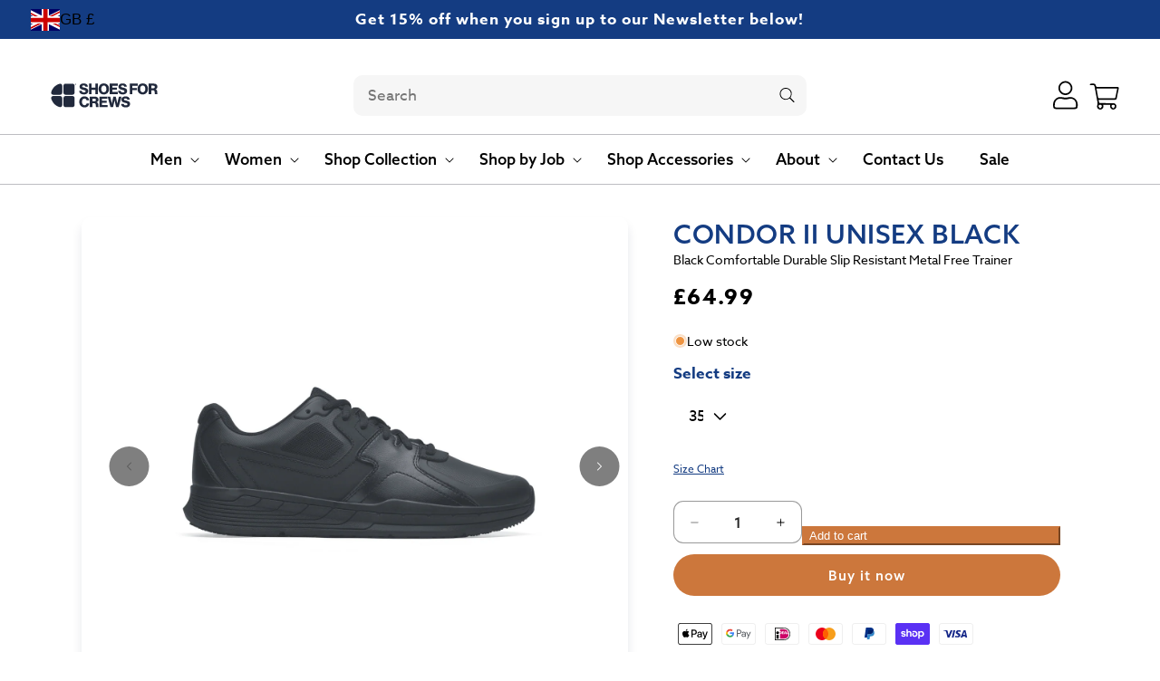

--- FILE ---
content_type: text/html; charset=UTF-8
request_url: https://www.shoesforcrewseurope.co.uk/apps/equate-product-comparison/process.php
body_size: 62346
content:
{"status":true,"message":"Successfully!","metafields":{"8783339553053":{"0":{"id":"gid:\/\/shopify\/Metafield\/30053634113821","type":"single_line_text_field","namespace":"global","key":"meta_title","value":"Bonnie | Free Delivery | Shoes for Crews","owner_id":"8783339553053","name":"Meta Title"},"time":1763366686,"1":{"id":"gid:\/\/shopify\/Metafield\/30053634146589","type":"multi_line_text_field","namespace":"global","key":"meta_description","value":"Buy Shoes for Crews Bonnie direct from the original slip-resistant footwear brand. Shop online today for fast free delivery and easy returns.","owner_id":"8783339553053","name":"Meta Description"},"2":{"id":"gid:\/\/shopify\/Metafield\/30053634179357","type":"single_line_text_field","namespace":"global","key":"coo","value":"China","owner_id":"8783339553053","name":"Country of Origin"},"3":{"id":"gid:\/\/shopify\/Metafield\/30053634212125","type":"single_line_text_field","namespace":"global","key":"colour","value":"BLACK","owner_id":"8783339553053","name":"Colour"},"4":{"id":"gid:\/\/shopify\/Metafield\/30053634244893","type":"single_line_text_field","namespace":"global","key":"brand","value":"SFC PRO","owner_id":"8783339553053","name":"Brand"},"5":{"id":"gid:\/\/shopify\/Metafield\/30053634277661","type":"single_line_text_field","namespace":"global","key":"gender","value":"W","owner_id":"8783339553053","name":"Gender"},"6":{"id":"gid:\/\/shopify\/Metafield\/30320678699293","type":"single_line_text_field","namespace":"global","key":"style_number","value":"78393","owner_id":"8783339553053","name":"Style Number"},"7":{"id":"gid:\/\/shopify\/Metafield\/30320678732061","type":"single_line_text_field","namespace":"global","key":"product_certification","value":"EN ISO 20345:2011 [S3]","owner_id":"8783339553053","name":"Product Certification"},"8":{"id":"gid:\/\/shopify\/Metafield\/31189694251293","type":"list.single_line_text_field","namespace":"global","key":"features","value":"Grip, Removable Insoles, Slip On, Slip Resistant, Spillguard, Water Resistant, Waterproof","owner_id":"8783339553053","name":"Features"},"9":{"id":"gid:\/\/shopify\/Metafield\/31189702541597","type":"list.single_line_text_field","namespace":"global","key":"materials","value":"Leather, EVA","owner_id":"8783339553053","name":"Materials"},"10":{"id":"gid:\/\/shopify\/Metafield\/31189708865821","type":"list.single_line_text_field","namespace":"global","key":"safety","value":"S3 Safety Boots, Puncture Resistant Shoes, Composite Toe Work Boots","owner_id":"8783339553053","name":"Safety"},"11":{"id":"gid:\/\/shopify\/Metafield\/31529250160925","type":"single_line_text_field","namespace":"global","key":"certificate_url_eu","value":"https:\/\/cdn.shopify.com\/s\/files\/1\/0717\/6965\/3533\/files\/Bonnie-CT-78393-CE-Certificate-N-0075-4629-161-02-23-0328.pdf?v=1706288661","owner_id":"8783339553053","name":"Certificate URL EU"},"12":{"id":"gid:\/\/shopify\/Metafield\/31529250193693","type":"single_line_text_field","namespace":"global","key":"declaration_url_eu","value":"https:\/\/cdn.shopify.com\/s\/files\/1\/0717\/6965\/3533\/files\/78393doc.pdf?v=1706288661","owner_id":"8783339553053","name":"Declaration URL EU"},"13":{"id":"gid:\/\/shopify\/Metafield\/31529250226461","type":"single_line_text_field","namespace":"global","key":"certificate_url","value":"https:\/\/cdn.shopify.com\/s\/files\/1\/0717\/6965\/3533\/files\/UKCA-Bonnie-CT-78393-Clyde-CT-73403.pdf?v=1706288740","owner_id":"8783339553053","name":"Certificate URL"},"14":{"id":"gid:\/\/shopify\/Metafield\/31529250291997","type":"single_line_text_field","namespace":"global","key":"declaration_url","value":"https:\/\/cdn.shopify.com\/s\/files\/1\/0717\/6965\/3533\/files\/DoC-UKCA-Clyde-73403-Bonnie-78393.pdf?v=1706288740","owner_id":"8783339553053","name":"Declaration URL"},"15":{"id":"gid:\/\/shopify\/Metafield\/31825197302045","type":"boolean","namespace":"global","key":"has_certificate","value":"true","owner_id":"8783339553053","name":"Has Certificate"},"16":{"id":"gid:\/\/shopify\/Metafield\/32005431722269","type":"string","namespace":"global","key":"title_tag","value":"Bonnie | Free Delivery | Shoes for Crews","owner_id":"8783339553053","name":null},"17":{"id":"gid:\/\/shopify\/Metafield\/32005431755037","type":"string","namespace":"global","key":"description_tag","value":"Buy Shoes for Crews Bonnie direct from the original slip-resistant footwear brand. Shop online today for fast free delivery and easy returns.","owner_id":"8783339553053","name":null},"18":{"id":"gid:\/\/shopify\/Metafield\/51002683031837","type":"single_line_text_field","namespace":"global","key":"subtitle","value":"Slip Resistant Black Womens Waterproof  Composite Toe Safety Shoe","owner_id":"8783339553053","name":"Subtitle"},"19":{"id":"gid:\/\/shopify\/Metafield\/52147491471645","type":"metaobject_reference","namespace":"custom","key":"badge","value":"gid:\/\/shopify\/Metaobject\/64945160477","owner_id":"8783339553053","name":"badge"},"20":{"id":"gid:\/\/shopify\/Metafield\/177095453999490","type":"rating","namespace":"reviews","key":"rating","value":"{\"scale_min\":\"1.0\",\"scale_max\":\"5.0\",\"value\":\"3.9\"}","owner_id":"8783339553053","name":"Product rating"},"21":{"id":"gid:\/\/shopify\/Metafield\/177095454032258","type":"number_integer","namespace":"reviews","key":"rating_count","value":"8","owner_id":"8783339553053","name":"Product rating count"}},"8783342240029":{"0":{"id":"gid:\/\/shopify\/Metafield\/30053667897629","type":"single_line_text_field","namespace":"global","key":"meta_title","value":"Colly Black | Free Delivery | Shoes for Crews","owner_id":"8783342240029","name":"Meta Title"},"time":1763366686,"1":{"id":"gid:\/\/shopify\/Metafield\/30053667930397","type":"single_line_text_field","namespace":"global","key":"colour","value":"BLACK","owner_id":"8783342240029","name":"Colour"},"2":{"id":"gid:\/\/shopify\/Metafield\/30053667963165","type":"single_line_text_field","namespace":"global","key":"coo","value":"Vietnam","owner_id":"8783342240029","name":"Country of Origin"},"3":{"id":"gid:\/\/shopify\/Metafield\/30053667995933","type":"single_line_text_field","namespace":"global","key":"brand","value":"SFC PRO","owner_id":"8783342240029","name":"Brand"},"4":{"id":"gid:\/\/shopify\/Metafield\/30053668028701","type":"single_line_text_field","namespace":"global","key":"gender","value":"M\/W","owner_id":"8783342240029","name":"Gender"},"5":{"id":"gid:\/\/shopify\/Metafield\/30320682762525","type":"single_line_text_field","namespace":"global","key":"style_number","value":"75659","owner_id":"8783342240029","name":"Style Number"},"6":{"id":"gid:\/\/shopify\/Metafield\/30320682795293","type":"single_line_text_field","namespace":"global","key":"product_certification","value":"EN ISO 20345:2022 [S3L FO SR]","owner_id":"8783342240029","name":"Product Certification"},"7":{"id":"gid:\/\/shopify\/Metafield\/31189695594781","type":"list.single_line_text_field","namespace":"global","key":"features","value":"Grip, Removable Insoles, Slip On, Slip Resistant, Water Resistant, Waterproof","owner_id":"8783342240029","name":"Features"},"8":{"id":"gid:\/\/shopify\/Metafield\/31189703786781","type":"list.single_line_text_field","namespace":"global","key":"materials","value":"Leather, EVA","owner_id":"8783342240029","name":"Materials"},"9":{"id":"gid:\/\/shopify\/Metafield\/31189709226269","type":"list.single_line_text_field","namespace":"global","key":"safety","value":"Puncture Resistant Shoes, Composite Toe Work Boots","owner_id":"8783342240029","name":"Safety"},"10":{"id":"gid:\/\/shopify\/Metafield\/31529292398877","type":"single_line_text_field","namespace":"global","key":"certificate_url_eu","value":"https:\/\/cdn.shopify.com\/s\/files\/1\/0717\/6965\/3533\/files\/DC-Colly-NCT-75659-CE-certificate.pdf?v=1706288673","owner_id":"8783342240029","name":"Certificate URL EU"},"11":{"id":"gid:\/\/shopify\/Metafield\/31529292431645","type":"single_line_text_field","namespace":"global","key":"declaration_url_eu","value":"https:\/\/cdn.shopify.com\/s\/files\/1\/0717\/6965\/3533\/files\/75659-Colly-Declartion-of-Conformity_20210112_0001.pdf?v=1706288674","owner_id":"8783342240029","name":"Declaration URL EU"},"12":{"id":"gid:\/\/shopify\/Metafield\/31529292464413","type":"single_line_text_field","namespace":"global","key":"certificate_url","value":"https:\/\/cdn.shopify.com\/s\/files\/1\/0717\/6965\/3533\/files\/UKCA-Colly-NCT-75659.pdf?v=1706288753","owner_id":"8783342240029","name":"Certificate URL"},"13":{"id":"gid:\/\/shopify\/Metafield\/31529292497181","type":"single_line_text_field","namespace":"global","key":"declaration_url","value":"https:\/\/cdn.shopify.com\/s\/files\/1\/0717\/6965\/3533\/files\/DoC-UKCA-Colly-NCT-75659.pdf?v=1706288752","owner_id":"8783342240029","name":"Declaration URL"},"14":{"id":"gid:\/\/shopify\/Metafield\/31825200906525","type":"boolean","namespace":"global","key":"has_certificate","value":"true","owner_id":"8783342240029","name":"Has Certificate"},"15":{"id":"gid:\/\/shopify\/Metafield\/32005407179037","type":"string","namespace":"global","key":"title_tag","value":"Colly Black | Free Delivery | Shoes for Crews","owner_id":"8783342240029","name":null},"16":{"id":"gid:\/\/shopify\/Metafield\/32005407211805","type":"string","namespace":"global","key":"description_tag","value":"Buy Shoes for Crews Colly Black direct from the original slip-resistant footwear brand. Shop online today for fast free delivery and easy returns.","owner_id":"8783342240029","name":null},"17":{"id":"gid:\/\/shopify\/Metafield\/32068545151261","type":"multi_line_text_field","namespace":"global","key":"meta_description","value":"Buy Shoes for Crews Colly Black direct from the original slip-resistant footwear brand. Shop online today for fast free delivery and easy returns.","owner_id":"8783342240029","name":"Meta Description"},"18":{"id":"gid:\/\/shopify\/Metafield\/51002770817309","type":"single_line_text_field","namespace":"global","key":"subtitle","value":"Black & White Comfortable Slip Resistant Safety Shoe with Composite Toe Cap","owner_id":"8783342240029","name":"Subtitle"},"19":{"id":"gid:\/\/shopify\/Metafield\/52147536953629","type":"metaobject_reference","namespace":"custom","key":"badge","value":"gid:\/\/shopify\/Metaobject\/64945160477","owner_id":"8783342240029","name":"badge"},"20":{"id":"gid:\/\/shopify\/Metafield\/52667480670493","type":"rating","namespace":"reviews","key":"rating","value":"{\"scale_min\":\"1.0\",\"scale_max\":\"5.0\",\"value\":\"5.0\"}","owner_id":"8783342240029","name":"Product rating"},"21":{"id":"gid:\/\/shopify\/Metafield\/52667480801565","type":"number_integer","namespace":"reviews","key":"rating_count","value":"2","owner_id":"8783342240029","name":"Product rating count"}},"8783326675229":{"0":{"id":"gid:\/\/shopify\/Metafield\/30053568905501","type":"single_line_text_field","namespace":"global","key":"meta_title","value":"Evolution II | Free Delivery | Shoes for Crews","owner_id":"8783326675229","name":"Meta Title"},"time":1763366686,"1":{"id":"gid:\/\/shopify\/Metafield\/30053568938269","type":"multi_line_text_field","namespace":"global","key":"meta_description","value":"Buy Shoes for Crews Evolution II direct from the original slip-resistant footwear brand. Shop online today for fast free delivery and easy returns.","owner_id":"8783326675229","name":"Meta Description"},"2":{"id":"gid:\/\/shopify\/Metafield\/30053568971037","type":"single_line_text_field","namespace":"global","key":"coo","value":"China","owner_id":"8783326675229","name":"Country of Origin"},"3":{"id":"gid:\/\/shopify\/Metafield\/30053569003805","type":"single_line_text_field","namespace":"global","key":"colour","value":"BLACK","owner_id":"8783326675229","name":"Colour"},"4":{"id":"gid:\/\/shopify\/Metafield\/30053569036573","type":"single_line_text_field","namespace":"global","key":"gender","value":"M","owner_id":"8783326675229","name":"Gender"},"5":{"id":"gid:\/\/shopify\/Metafield\/30053569069341","type":"single_line_text_field","namespace":"global","key":"brand","value":"Shoes For Crews","owner_id":"8783326675229","name":"Brand"},"6":{"id":"gid:\/\/shopify\/Metafield\/30320661365021","type":"single_line_text_field","namespace":"global","key":"style_number","value":"21211","owner_id":"8783326675229","name":"Style Number"},"7":{"id":"gid:\/\/shopify\/Metafield\/30320661397789","type":"single_line_text_field","namespace":"global","key":"product_certification","value":"0","owner_id":"8783326675229","name":"Product Certification"},"8":{"id":"gid:\/\/shopify\/Metafield\/31189690351901","type":"list.single_line_text_field","namespace":"global","key":"features","value":"Breathable, Extra Cushion, Lightweight, Removable Insoles, Slip On, Slip Resistant, Ventilated, Water Resistant","owner_id":"8783326675229","name":"Features"},"9":{"id":"gid:\/\/shopify\/Metafield\/31189700608285","type":"list.single_line_text_field","namespace":"global","key":"materials","value":"Synthetic, Vegan","owner_id":"8783326675229","name":"Materials"},"10":{"id":"gid:\/\/shopify\/Metafield\/32003143205149","type":"string","namespace":"global","key":"title_tag","value":"Evolution II | Free Delivery | Shoes for Crews","owner_id":"8783326675229","name":null},"11":{"id":"gid:\/\/shopify\/Metafield\/32003143270685","type":"string","namespace":"global","key":"description_tag","value":"Buy Shoes for Crews Evolution II direct from the original slip-resistant footwear brand. Shop online today for fast free delivery and easy returns.","owner_id":"8783326675229","name":null},"12":{"id":"gid:\/\/shopify\/Metafield\/52147668255005","type":"metaobject_reference","namespace":"custom","key":"badge","value":"gid:\/\/shopify\/Metaobject\/64945160477","owner_id":"8783326675229","name":"badge"},"13":{"id":"gid:\/\/shopify\/Metafield\/52320353452317","type":"single_line_text_field","namespace":"global","key":"style","value":"evolution","owner_id":"8783326675229","name":"style"},"14":{"id":"gid:\/\/shopify\/Metafield\/52320356270365","type":"list.metaobject_reference","namespace":"shopify","key":"color-pattern","value":"[\"gid:\/\/shopify\/Metaobject\/68914184477\"]","owner_id":"8783326675229","name":"Color"},"15":{"id":"gid:\/\/shopify\/Metafield\/52667486208285","type":"rating","namespace":"reviews","key":"rating","value":"{\"scale_min\":\"1.0\",\"scale_max\":\"5.0\",\"value\":\"4.1\"}","owner_id":"8783326675229","name":"Product rating"},"16":{"id":"gid:\/\/shopify\/Metafield\/52667486241053","type":"number_integer","namespace":"reviews","key":"rating_count","value":"71","owner_id":"8783326675229","name":"Product rating count"}},"8783342108957":{"0":{"id":"gid:\/\/shopify\/Metafield\/30053665636637","type":"single_line_text_field","namespace":"global","key":"meta_title","value":"Brandon Black | Free Delivery | Shoes for Crews","owner_id":"8783342108957","name":"Meta Title"},"time":1763366686,"1":{"id":"gid:\/\/shopify\/Metafield\/30053665669405","type":"single_line_text_field","namespace":"global","key":"colour","value":"BLACK","owner_id":"8783342108957","name":"Colour"},"2":{"id":"gid:\/\/shopify\/Metafield\/30053665702173","type":"single_line_text_field","namespace":"global","key":"coo","value":"Vietnam","owner_id":"8783342108957","name":"Country of Origin"},"3":{"id":"gid:\/\/shopify\/Metafield\/30053665734941","type":"single_line_text_field","namespace":"global","key":"brand","value":"SFC PRO","owner_id":"8783342108957","name":"Brand"},"4":{"id":"gid:\/\/shopify\/Metafield\/30053665767709","type":"single_line_text_field","namespace":"global","key":"gender","value":"M\/W","owner_id":"8783342108957","name":"Gender"},"5":{"id":"gid:\/\/shopify\/Metafield\/30320682434845","type":"single_line_text_field","namespace":"global","key":"style_number","value":"76640","owner_id":"8783342108957","name":"Style Number"},"6":{"id":"gid:\/\/shopify\/Metafield\/30320682467613","type":"single_line_text_field","namespace":"global","key":"product_certification","value":"EN ISO 20345:2022 [S3L FO SR]","owner_id":"8783342108957","name":"Product Certification"},"7":{"id":"gid:\/\/shopify\/Metafield\/31529288859933","type":"single_line_text_field","namespace":"global","key":"certificate_url_eu","value":"https:\/\/cdn.shopify.com\/s\/files\/1\/0717\/6965\/3533\/files\/DC-Brandon-NCT-Black-White-76640_76641-CE-Certificate.pdf?v=1706288672","owner_id":"8783342108957","name":"Certificate URL EU"},"8":{"id":"gid:\/\/shopify\/Metafield\/31529288892701","type":"single_line_text_field","namespace":"global","key":"declaration_url_eu","value":"https:\/\/cdn.shopify.com\/s\/files\/1\/0717\/6965\/3533\/files\/76640-Brandon-Declaration-of-Conformity_20210108_0001.pdf?v=1706288672","owner_id":"8783342108957","name":"Declaration URL EU"},"9":{"id":"gid:\/\/shopify\/Metafield\/31529288925469","type":"single_line_text_field","namespace":"global","key":"certificate_url","value":"https:\/\/cdn.shopify.com\/s\/files\/1\/0717\/6965\/3533\/files\/UKCA-Brandon-76640-Black-76641-White.pdf?v=1706288751","owner_id":"8783342108957","name":"Certificate URL"},"10":{"id":"gid:\/\/shopify\/Metafield\/31529288958237","type":"single_line_text_field","namespace":"global","key":"declaration_url","value":"https:\/\/cdn.shopify.com\/s\/files\/1\/0717\/6965\/3533\/files\/DoC-UKCA-Brandon-76640-Black-76641-White.pdf?v=1706288751","owner_id":"8783342108957","name":"Declaration URL"},"11":{"id":"gid:\/\/shopify\/Metafield\/31825200185629","type":"boolean","namespace":"global","key":"has_certificate","value":"true","owner_id":"8783342108957","name":"Has Certificate"},"12":{"id":"gid:\/\/shopify\/Metafield\/31949404176669","type":"list.single_line_text_field","namespace":"global","key":"features","value":"Slip Resistant, Removable Insoles (Recycled EVA), Composite Toe Cap - 200 joules, EN ISO 20345:2022 [S3L FO SR LG]","owner_id":"8783342108957","name":"Features"},"13":{"id":"gid:\/\/shopify\/Metafield\/32005417861405","type":"string","namespace":"global","key":"title_tag","value":"Brandon Black | Free Delivery | Shoes for Crews","owner_id":"8783342108957","name":null},"14":{"id":"gid:\/\/shopify\/Metafield\/32005417894173","type":"string","namespace":"global","key":"description_tag","value":"Buy Shoes for Crews Brandon Black direct from the original slip-resistant footwear brand. Shop online today for fast free delivery and easy returns.","owner_id":"8783342108957","name":null},"15":{"id":"gid:\/\/shopify\/Metafield\/32068550459677","type":"multi_line_text_field","namespace":"global","key":"meta_description","value":"Buy Shoes for Crews Brandon Black direct from the original slip-resistant footwear brand. Shop online today for fast free delivery and easy returns.","owner_id":"8783342108957","name":"Meta Description"},"16":{"id":"gid:\/\/shopify\/Metafield\/36680564736285","type":"single_line_text_field","namespace":"shopify--discovery--product_recommendation","key":"related_products_display","value":"ahead","owner_id":"8783342108957","name":"Related products settings"},"17":{"id":"gid:\/\/shopify\/Metafield\/36680564801821","type":"list.product_reference","namespace":"shopify--discovery--product_recommendation","key":"complementary_products","value":"<ul><li><a target='_blank' href='https:\/\/www.shoesforcrews.ie\/products\/brandon-white'>BRANDON WHITE<\/a><\/li><\/ul>","owner_id":"8783342108957","name":"Complementary products"},"18":{"id":"gid:\/\/shopify\/Metafield\/51002687848733","type":"single_line_text_field","namespace":"global","key":"subtitle","value":"Black Comfortable Slip On Slip Resistant Puncture Resistant Safety Shoe with Composite Toe Cap","owner_id":"8783342108957","name":"Subtitle"},"19":{"id":"gid:\/\/shopify\/Metafield\/52147495272733","type":"metaobject_reference","namespace":"custom","key":"badge","value":"gid:\/\/shopify\/Metaobject\/64945160477","owner_id":"8783342108957","name":"badge"},"20":{"id":"gid:\/\/shopify\/Metafield\/52229286396189","type":"single_line_text_field","namespace":"global","key":"style","value":"brandon","owner_id":"8783342108957","name":"style"},"21":{"id":"gid:\/\/shopify\/Metafield\/52229288100125","type":"list.metaobject_reference","namespace":"shopify","key":"color-pattern","value":"[\"gid:\/\/shopify\/Metaobject\/68914184477\"]","owner_id":"8783342108957","name":"Color"},"22":{"id":"gid:\/\/shopify\/Metafield\/178263499604354","type":"rating","namespace":"reviews","key":"rating","value":"{\"scale_min\":\"1.0\",\"scale_max\":\"5.0\",\"value\":\"4.7\"}","owner_id":"8783342108957","name":"Product rating"},"23":{"id":"gid:\/\/shopify\/Metafield\/178263499669890","type":"number_integer","namespace":"reviews","key":"rating_count","value":"3","owner_id":"8783342108957","name":"Product rating count"}},"8783341814045":{"0":{"id":"gid:\/\/shopify\/Metafield\/30053659115805","type":"single_line_text_field","namespace":"global","key":"meta_title","value":"Engineer III | Free Delivery | Shoes for Crews","owner_id":"8783341814045","name":"Meta Title"},"time":1763366704,"1":{"id":"gid:\/\/shopify\/Metafield\/30053659148573","type":"multi_line_text_field","namespace":"global","key":"meta_description","value":"Buy Shoes for Crews Engineer III direct from the original slip-resistant footwear brand. Shop online today for fast free delivery and easy returns.","owner_id":"8783341814045","name":"Meta Description"},"2":{"id":"gid:\/\/shopify\/Metafield\/30053659181341","type":"single_line_text_field","namespace":"global","key":"coo","value":"China","owner_id":"8783341814045","name":"Country of Origin"},"3":{"id":"gid:\/\/shopify\/Metafield\/30053659214109","type":"single_line_text_field","namespace":"global","key":"colour","value":"BLACK","owner_id":"8783341814045","name":"Colour"},"4":{"id":"gid:\/\/shopify\/Metafield\/30053659246877","type":"single_line_text_field","namespace":"global","key":"brand","value":"SFC PRO","owner_id":"8783341814045","name":"Brand"},"5":{"id":"gid:\/\/shopify\/Metafield\/30053659279645","type":"single_line_text_field","namespace":"global","key":"gender","value":"M\/W","owner_id":"8783341814045","name":"Gender"},"6":{"id":"gid:\/\/shopify\/Metafield\/30320682041629","type":"single_line_text_field","namespace":"global","key":"style_number","value":"76736","owner_id":"8783341814045","name":"Style Number"},"7":{"id":"gid:\/\/shopify\/Metafield\/30320682074397","type":"single_line_text_field","namespace":"global","key":"product_certification","value":"EN ISO 20345:2022 [S2 WR SRC]","owner_id":"8783341814045","name":"Product Certification"},"8":{"id":"gid:\/\/shopify\/Metafield\/31825199071517","type":"boolean","namespace":"global","key":"has_certificate","value":"true","owner_id":"8783341814045","name":"Has Certificate"},"9":{"id":"gid:\/\/shopify\/Metafield\/31950156005661","type":"list.single_line_text_field","namespace":"global","key":"features","value":"Slip Resistant, Composite Toe Cap - 200 joules, Metal free, EN ISO 20345:2022 [S7L SR LG], Composite Toe Work Boots","owner_id":"8783341814045","name":"Features"},"10":{"id":"gid:\/\/shopify\/Metafield\/32005540086045","type":"string","namespace":"global","key":"title_tag","value":"Engineer III | Free Delivery | Shoes for Crews","owner_id":"8783341814045","name":null},"11":{"id":"gid:\/\/shopify\/Metafield\/32005540118813","type":"string","namespace":"global","key":"description_tag","value":"Buy Shoes for Crews Engineer III direct from the original slip-resistant footwear brand. Shop online today for fast free delivery and easy returns.","owner_id":"8783341814045","name":null},"12":{"id":"gid:\/\/shopify\/Metafield\/51002946453789","type":"single_line_text_field","namespace":"global","key":"subtitle","value":"Black Slip Resistant Waterproof Composite Toe Work Safety Boot","owner_id":"8783341814045","name":"Subtitle"},"13":{"id":"gid:\/\/shopify\/Metafield\/52640504381725","type":"single_line_text_field","namespace":"global","key":"certificate_url","value":"https:\/\/cdn.shopify.com\/s\/files\/1\/0717\/6965\/3533\/files\/UKCA_Engineer_IV_CT_76737.pdf?v=1725460315","owner_id":"8783341814045","name":"Certificate URL"},"14":{"id":"gid:\/\/shopify\/Metafield\/177131635835266","type":"rating","namespace":"reviews","key":"rating","value":"{\"scale_min\":\"1.0\",\"scale_max\":\"5.0\",\"value\":\"4.9\"}","owner_id":"8783341814045","name":"Product rating"},"15":{"id":"gid:\/\/shopify\/Metafield\/177131635868034","type":"number_integer","namespace":"reviews","key":"rating_count","value":"7","owner_id":"8783341814045","name":"Product rating count"}},"8783342272797":{"0":{"id":"gid:\/\/shopify\/Metafield\/30053669077277","type":"single_line_text_field","namespace":"global","key":"meta_title","value":"Fergus Black | Free Delivery | Shoes for Crews","owner_id":"8783342272797","name":"Meta Title"},"time":1763366704,"1":{"id":"gid:\/\/shopify\/Metafield\/30053669175581","type":"single_line_text_field","namespace":"global","key":"colour","value":"BLACK","owner_id":"8783342272797","name":"Colour"},"2":{"id":"gid:\/\/shopify\/Metafield\/30053669241117","type":"single_line_text_field","namespace":"global","key":"coo","value":"Vietnam","owner_id":"8783342272797","name":"Country of Origin"},"3":{"id":"gid:\/\/shopify\/Metafield\/30053669306653","type":"single_line_text_field","namespace":"global","key":"brand","value":"SFC PRO","owner_id":"8783342272797","name":"Brand"},"4":{"id":"gid:\/\/shopify\/Metafield\/30053669404957","type":"single_line_text_field","namespace":"global","key":"gender","value":"M\/W","owner_id":"8783342272797","name":"Gender"},"5":{"id":"gid:\/\/shopify\/Metafield\/30320682828061","type":"single_line_text_field","namespace":"global","key":"style_number","value":"78493","owner_id":"8783342272797","name":"Style Number"},"6":{"id":"gid:\/\/shopify\/Metafield\/30320682860829","type":"single_line_text_field","namespace":"global","key":"product_certification","value":"EN ISO 20345:2022 [S3L FO SR]","owner_id":"8783342272797","name":"Product Certification"},"7":{"id":"gid:\/\/shopify\/Metafield\/31529294135581","type":"single_line_text_field","namespace":"global","key":"certificate_url_eu","value":"https:\/\/cdn.shopify.com\/s\/files\/1\/0717\/6965\/3533\/files\/Fergus-Black-78493-_CE-Certificate_-N-0075-4629-161-03-23-0367.pdf?v=1706288674","owner_id":"8783342272797","name":"Certificate URL EU"},"8":{"id":"gid:\/\/shopify\/Metafield\/31529294168349","type":"single_line_text_field","namespace":"global","key":"declaration_url_eu","value":"https:\/\/cdn.shopify.com\/s\/files\/1\/0717\/6965\/3533\/files\/79493-Fergus-Declaration-of-Conformity_20210112_0001.pdf?v=1706288674","owner_id":"8783342272797","name":"Declaration URL EU"},"9":{"id":"gid:\/\/shopify\/Metafield\/31529294201117","type":"single_line_text_field","namespace":"global","key":"certificate_url","value":"https:\/\/cdn.shopify.com\/s\/files\/1\/0717\/6965\/3533\/files\/UKCA-Fergus-NCT-78493-Balck-79778-Denim.pdf?v=1706288753","owner_id":"8783342272797","name":"Certificate URL"},"10":{"id":"gid:\/\/shopify\/Metafield\/31529294233885","type":"single_line_text_field","namespace":"global","key":"declaration_url","value":"https:\/\/cdn.shopify.com\/s\/files\/1\/0717\/6965\/3533\/files\/DoC-UKCA-FERGUS-NCT-78493-Black-79778-Denim.pdf?v=1706288753","owner_id":"8783342272797","name":"Declaration URL"},"11":{"id":"gid:\/\/shopify\/Metafield\/31825201103133","type":"boolean","namespace":"global","key":"has_certificate","value":"true","owner_id":"8783342272797","name":"Has Certificate"},"12":{"id":"gid:\/\/shopify\/Metafield\/31949442547997","type":"list.single_line_text_field","namespace":"global","key":"features","value":"Slip Resistant, Removable Insoles (Recycled EVA), Composite Toe Cap - 200 joules, EN ISO 20345:2022 [S3L FO SR]","owner_id":"8783342272797","name":"Features"},"13":{"id":"gid:\/\/shopify\/Metafield\/32005450072349","type":"string","namespace":"global","key":"title_tag","value":"Fergus Black | Free Delivery | Shoes for Crews","owner_id":"8783342272797","name":null},"14":{"id":"gid:\/\/shopify\/Metafield\/32005450105117","type":"string","namespace":"global","key":"description_tag","value":"Buy Shoes for Crews Fergus Black direct from the original slip-resistant footwear brand. Shop online today for fast free delivery and easy returns.","owner_id":"8783342272797","name":null},"15":{"id":"gid:\/\/shopify\/Metafield\/32068556456221","type":"multi_line_text_field","namespace":"global","key":"meta_description","value":"Buy Shoes for Crews Fergus Black direct from the original slip-resistant footwear brand. Shop online today for fast free delivery and easy returns.","owner_id":"8783342272797","name":"Meta Description"},"16":{"id":"gid:\/\/shopify\/Metafield\/52146068226333","type":"metaobject_reference","namespace":"custom","key":"badge","value":"gid:\/\/shopify\/Metaobject\/64945127709","owner_id":"8783342272797","name":"badge"},"17":{"id":"gid:\/\/shopify\/Metafield\/52667486765341","type":"rating","namespace":"reviews","key":"rating","value":"{\"scale_min\":\"1.0\",\"scale_max\":\"5.0\",\"value\":\"5.0\"}","owner_id":"8783342272797","name":"Product rating"},"18":{"id":"gid:\/\/shopify\/Metafield\/52667486830877","type":"number_integer","namespace":"reviews","key":"rating_count","value":"8","owner_id":"8783342272797","name":"Product rating count"}},"8783342076189":{"0":{"id":"gid:\/\/shopify\/Metafield\/30053664456989","type":"single_line_text_field","namespace":"global","key":"meta_title","value":"Barra Black | Free Delivery | Shoes for Crews","owner_id":"8783342076189","name":"Meta Title"},"time":1763366704,"1":{"id":"gid:\/\/shopify\/Metafield\/30053664489757","type":"single_line_text_field","namespace":"global","key":"colour","value":"BLACK","owner_id":"8783342076189","name":"Colour"},"2":{"id":"gid:\/\/shopify\/Metafield\/30053664522525","type":"single_line_text_field","namespace":"global","key":"coo","value":"Vietnam","owner_id":"8783342076189","name":"Country of Origin"},"3":{"id":"gid:\/\/shopify\/Metafield\/30053664555293","type":"single_line_text_field","namespace":"global","key":"brand","value":"SFC PRO","owner_id":"8783342076189","name":"Brand"},"4":{"id":"gid:\/\/shopify\/Metafield\/30053664588061","type":"single_line_text_field","namespace":"global","key":"gender","value":"M\/W","owner_id":"8783342076189","name":"Gender"},"5":{"id":"gid:\/\/shopify\/Metafield\/30320682369309","type":"single_line_text_field","namespace":"global","key":"style_number","value":"72503","owner_id":"8783342076189","name":"Style Number"},"6":{"id":"gid:\/\/shopify\/Metafield\/30320682402077","type":"single_line_text_field","namespace":"global","key":"product_certification","value":"EN ISO 20345:2022 (S3L FO SR)","owner_id":"8783342076189","name":"Product Certification"},"7":{"id":"gid:\/\/shopify\/Metafield\/31189695430941","type":"list.single_line_text_field","namespace":"global","key":"features","value":"Grip, Removable Insoles, Slip On, Slip Resistant, Water Resistant, Waterproof","owner_id":"8783342076189","name":"Features"},"8":{"id":"gid:\/\/shopify\/Metafield\/31189703590173","type":"list.single_line_text_field","namespace":"global","key":"materials","value":"Leather, EVA","owner_id":"8783342076189","name":"Materials"},"9":{"id":"gid:\/\/shopify\/Metafield\/31189709029661","type":"list.single_line_text_field","namespace":"global","key":"safety","value":"Composite Toe Work Boots","owner_id":"8783342076189","name":"Safety"},"10":{"id":"gid:\/\/shopify\/Metafield\/31529286992157","type":"single_line_text_field","namespace":"global","key":"certificate_url_eu","value":"https:\/\/cdn.shopify.com\/s\/files\/1\/0717\/6965\/3533\/files\/DC-Barra-NCT-Black-White-72503_72504-CE-certificate.pdf?v=1706288672","owner_id":"8783342076189","name":"Certificate URL EU"},"11":{"id":"gid:\/\/shopify\/Metafield\/31529287024925","type":"single_line_text_field","namespace":"global","key":"certificate_url","value":"https:\/\/cdn.shopify.com\/s\/files\/1\/0717\/6965\/3533\/files\/UKCA-Barra-72503-Black-72504-White.pdf?v=1706288751","owner_id":"8783342076189","name":"Certificate URL"},"12":{"id":"gid:\/\/shopify\/Metafield\/31529287057693","type":"single_line_text_field","namespace":"global","key":"declaration_url","value":"https:\/\/cdn.shopify.com\/s\/files\/1\/0717\/6965\/3533\/files\/DoC-UKCA-Barra-72503-Black-72504-White.pdf?v=1706288750","owner_id":"8783342076189","name":"Declaration URL"},"13":{"id":"gid:\/\/shopify\/Metafield\/31825200120093","type":"boolean","namespace":"global","key":"has_certificate","value":"true","owner_id":"8783342076189","name":"Has Certificate"},"14":{"id":"gid:\/\/shopify\/Metafield\/32005191762205","type":"string","namespace":"global","key":"title_tag","value":"Barra Black | Free Delivery | Shoes for Crews","owner_id":"8783342076189","name":null},"15":{"id":"gid:\/\/shopify\/Metafield\/32005191794973","type":"string","namespace":"global","key":"description_tag","value":"Buy Shoes for Crews Barra Black direct from the original slip-resistant footwear brand. Shop online today for fast free delivery and easy returns.","owner_id":"8783342076189","name":null},"16":{"id":"gid:\/\/shopify\/Metafield\/32068515627293","type":"multi_line_text_field","namespace":"global","key":"meta_description","value":"Buy Shoes for Crews Barra Black direct from the original slip-resistant footwear brand. Shop online today for fast free delivery and easy returns.","owner_id":"8783342076189","name":"Meta Description"},"17":{"id":"gid:\/\/shopify\/Metafield\/51002622673181","type":"single_line_text_field","namespace":"global","key":"subtitle","value":"Black Comfortable Safety Slip & Puncture Resistant Shoes With Composite Toe Cap ","owner_id":"8783342076189","name":"Subtitle"},"18":{"id":"gid:\/\/shopify\/Metafield\/52147427180829","type":"metaobject_reference","namespace":"custom","key":"badge","value":"gid:\/\/shopify\/Metaobject\/64945160477","owner_id":"8783342076189","name":"badge"},"19":{"id":"gid:\/\/shopify\/Metafield\/52183583818013","type":"single_line_text_field","namespace":"global","key":"style","value":"barra","owner_id":"8783342076189","name":"style"},"20":{"id":"gid:\/\/shopify\/Metafield\/52183648043293","type":"list.metaobject_reference","namespace":"shopify","key":"color-pattern","value":"[\"gid:\/\/shopify\/Metaobject\/68914184477\"]","owner_id":"8783342076189","name":"Color"},"21":{"id":"gid:\/\/shopify\/Metafield\/53493110374685","type":"rating","namespace":"reviews","key":"rating","value":"{\"scale_min\":\"1.0\",\"scale_max\":\"5.0\",\"value\":\"5.0\"}","owner_id":"8783342076189","name":"Product rating"},"22":{"id":"gid:\/\/shopify\/Metafield\/53493115388189","type":"number_integer","namespace":"reviews","key":"rating_count","value":"4","owner_id":"8783342076189","name":"Product rating count"}},"8783338504477":{"0":{"id":"gid:\/\/shopify\/Metafield\/30053618417949","type":"single_line_text_field","namespace":"global","key":"meta_title","value":"Ambassador II | Free Delivery | Shoes for Crews","owner_id":"8783338504477","name":"Meta Title"},"time":1763366734,"1":{"id":"gid:\/\/shopify\/Metafield\/30053618450717","type":"multi_line_text_field","namespace":"global","key":"meta_description","value":"Buy Shoes for Crews Ambassador II direct from the original slip-resistant footwear brand. Shop online today for fast free delivery and easy returns.","owner_id":"8783338504477","name":"Meta Description"},"2":{"id":"gid:\/\/shopify\/Metafield\/30053618483485","type":"single_line_text_field","namespace":"global","key":"coo","value":"Portugal","owner_id":"8783338504477","name":"Country of Origin"},"3":{"id":"gid:\/\/shopify\/Metafield\/30053618516253","type":"single_line_text_field","namespace":"global","key":"colour","value":"BLACK","owner_id":"8783338504477","name":"Colour"},"4":{"id":"gid:\/\/shopify\/Metafield\/30053618549021","type":"single_line_text_field","namespace":"global","key":"brand","value":"Shoes For Crews","owner_id":"8783338504477","name":"Brand"},"5":{"id":"gid:\/\/shopify\/Metafield\/30053618581789","type":"single_line_text_field","namespace":"global","key":"gender","value":"M","owner_id":"8783338504477","name":"Gender"},"6":{"id":"gid:\/\/shopify\/Metafield\/30320676897053","type":"single_line_text_field","namespace":"global","key":"style_number","value":"20331","owner_id":"8783338504477","name":"Style Number"},"7":{"id":"gid:\/\/shopify\/Metafield\/30320676929821","type":"single_line_text_field","namespace":"global","key":"product_certification","value":"EN ISO 20347:2012 (OB E SRC)","owner_id":"8783338504477","name":"Product Certification"},"8":{"id":"gid:\/\/shopify\/Metafield\/31189691662621","type":"list.single_line_text_field","namespace":"global","key":"features","value":"Grip, Removable Insoles, Slip On, Slip Resistant, Water Resistant","owner_id":"8783338504477","name":"Features"},"9":{"id":"gid:\/\/shopify\/Metafield\/31189701722397","type":"list.single_line_text_field","namespace":"global","key":"materials","value":"Leather","owner_id":"8783338504477","name":"Materials"},"10":{"id":"gid:\/\/shopify\/Metafield\/31529228271901","type":"single_line_text_field","namespace":"global","key":"certificate_url_eu","value":"https:\/\/cdn.shopify.com\/s\/files\/1\/0717\/6965\/3533\/files\/CE_Ambassador_II_20331P_Black.pdf?v=1725373274","owner_id":"8783338504477","name":"Certificate URL EU"},"11":{"id":"gid:\/\/shopify\/Metafield\/31529228304669","type":"single_line_text_field","namespace":"global","key":"declaration_url_eu","value":"https:\/\/cdn.shopify.com\/s\/files\/1\/0717\/6965\/3533\/files\/20331.pdf?v=1706288653","owner_id":"8783338504477","name":"Declaration URL EU"},"12":{"id":"gid:\/\/shopify\/Metafield\/31529228337437","type":"single_line_text_field","namespace":"global","key":"certificate_url","value":"https:\/\/cdn.shopify.com\/s\/files\/1\/0717\/6965\/3533\/files\/UKCA-AMBASSADOR-II-20331-Black_31897d61-436e-4afd-a662-e7faa4d469fe.pdf?v=1725459687","owner_id":"8783338504477","name":"Certificate URL"},"13":{"id":"gid:\/\/shopify\/Metafield\/31529228370205","type":"single_line_text_field","namespace":"global","key":"declaration_url","value":"https:\/\/cdn.shopify.com\/s\/files\/1\/0717\/6965\/3533\/files\/DoC-UKCA-Ambassador-II-20331-Black.pdf?v=1706288736","owner_id":"8783338504477","name":"Declaration URL"},"14":{"id":"gid:\/\/shopify\/Metafield\/31825195630877","type":"boolean","namespace":"global","key":"has_certificate","value":"true","owner_id":"8783338504477","name":"Has Certificate"},"15":{"id":"gid:\/\/shopify\/Metafield\/32003705307421","type":"string","namespace":"global","key":"title_tag","value":"Ambassador II | Free Delivery | Shoes for Crews","owner_id":"8783338504477","name":null},"16":{"id":"gid:\/\/shopify\/Metafield\/32003705340189","type":"string","namespace":"global","key":"description_tag","value":"Buy Shoes for Crews Ambassador II direct from the original slip-resistant footwear brand. Shop online today for fast free delivery and easy returns.","owner_id":"8783338504477","name":null},"17":{"id":"gid:\/\/shopify\/Metafield\/51002608845085","type":"single_line_text_field","namespace":"global","key":"subtitle","value":"Slip Resistant Black Leather Mens Dress Shoe For Work","owner_id":"8783338504477","name":"Subtitle"},"18":{"id":"gid:\/\/shopify\/Metafield\/52146033918237","type":"metaobject_reference","namespace":"custom","key":"badge","value":"gid:\/\/shopify\/Metaobject\/64945127709","owner_id":"8783338504477","name":"badge"},"19":{"id":"gid:\/\/shopify\/Metafield\/53296132030749","type":"rating","namespace":"reviews","key":"rating","value":"{\"scale_min\":\"1.0\",\"scale_max\":\"5.0\",\"value\":\"3.8\"}","owner_id":"8783338504477","name":"Product rating"},"20":{"id":"gid:\/\/shopify\/Metafield\/53296132096285","type":"number_integer","namespace":"reviews","key":"rating_count","value":"14","owner_id":"8783338504477","name":"Product rating count"}},"9573290869021":{"0":{"id":"gid:\/\/shopify\/Metafield\/52811662262557","type":"metaobject_reference","namespace":"custom","key":"badge","value":"gid:\/\/shopify\/Metaobject\/64944963869","owner_id":"9573290869021","name":"badge"},"time":1763366734,"1":{"id":"gid:\/\/shopify\/Metafield\/52811662295325","type":"single_line_text_field","namespace":"global","key":"subtitle","value":"Slip Resistant Black Leather Dress Shoe For Work","owner_id":"9573290869021","name":"Subtitle"},"2":{"id":"gid:\/\/shopify\/Metafield\/52811662328093","type":"boolean","namespace":"global","key":"has_certificate","value":"true","owner_id":"9573290869021","name":"Has Certificate"},"3":{"id":"gid:\/\/shopify\/Metafield\/52811662360861","type":"single_line_text_field","namespace":"global","key":"declaration_url_eu","value":"https:\/\/cdn.shopify.com\/s\/files\/1\/0717\/6965\/3533\/files\/DoC_EU_Cambridge_GL_62207.pdf?v=1726497479","owner_id":"9573290869021","name":"Declaration URL EU"},"4":{"id":"gid:\/\/shopify\/Metafield\/52811662393629","type":"single_line_text_field","namespace":"global","key":"declaration_url","value":"https:\/\/cdn.shopify.com\/s\/files\/1\/0717\/6965\/3533\/files\/DoC_UKCA_Cambridge_GL_62207.pdf?v=1726497513","owner_id":"9573290869021","name":"Declaration URL"},"5":{"id":"gid:\/\/shopify\/Metafield\/52811662426397","type":"single_line_text_field","namespace":"global","key":"certificate_url_eu","value":"https:\/\/cdn.shopify.com\/s\/files\/1\/0717\/6965\/3533\/files\/62207_Cambridge_GL_CE_Certificate.pdf?v=1726497889","owner_id":"9573290869021","name":"Certificate URL EU"},"6":{"id":"gid:\/\/shopify\/Metafield\/52811662459165","type":"single_line_text_field","namespace":"global","key":"certificate_url","value":"https:\/\/cdn.shopify.com\/s\/files\/1\/0717\/6965\/3533\/files\/UKCA_Cambridge_GL_62207_UKCA_Certificate.pdf?v=1726497964","owner_id":"9573290869021","name":"Certificate URL"},"7":{"id":"gid:\/\/shopify\/Metafield\/52811662491933","type":"list.single_line_text_field","namespace":"global","key":"materials","value":"Leather","owner_id":"9573290869021","name":"Materials"},"8":{"id":"gid:\/\/shopify\/Metafield\/52811662524701","type":"list.single_line_text_field","namespace":"global","key":"features","value":"4SG - Four Seasons Grip, Grip, Removable Insoles, Slip Resistant, Waterproof","owner_id":"9573290869021","name":"Features"},"9":{"id":"gid:\/\/shopify\/Metafield\/52811662557469","type":"single_line_text_field","namespace":"global","key":"gender","value":"Unisex","owner_id":"9573290869021","name":"Gender"},"10":{"id":"gid:\/\/shopify\/Metafield\/52811662590237","type":"single_line_text_field","namespace":"global","key":"product_certification","value":"EN ISO 20347:2022 [O2 SR]","owner_id":"9573290869021","name":"Product Certification"},"11":{"id":"gid:\/\/shopify\/Metafield\/52811662623005","type":"single_line_text_field","namespace":"global","key":"style_number","value":"62207","owner_id":"9573290869021","name":"Style Number"},"12":{"id":"gid:\/\/shopify\/Metafield\/52811662655773","type":"single_line_text_field","namespace":"global","key":"coo","value":"China","owner_id":"9573290869021","name":"Country of Origin"},"13":{"id":"gid:\/\/shopify\/Metafield\/52811662688541","type":"single_line_text_field","namespace":"global","key":"brand","value":"Shoes For Crews","owner_id":"9573290869021","name":"Brand"},"14":{"id":"gid:\/\/shopify\/Metafield\/52811662721309","type":"single_line_text_field","namespace":"global","key":"colour","value":"BLACK","owner_id":"9573290869021","name":"Colour"},"15":{"id":"gid:\/\/shopify\/Metafield\/52811662754077","type":"multi_line_text_field","namespace":"global","key":"meta_description","value":"Shop Shoes For Crews Cambridge GL dress shoes, designed to handle icy conditions with superior slip resistance. Enjoy fast, free delivery and easy returns. Order now for reliable traction and all-day comfort in any weather.","owner_id":"9573290869021","name":"Meta Description"},"16":{"id":"gid:\/\/shopify\/Metafield\/52811662786845","type":"single_line_text_field","namespace":"global","key":"meta_title","value":"Cambridge GL | Ice-Resistant Dress Shoes | Shoes For Crews","owner_id":"9573290869021","name":"Meta Title"},"17":{"id":"gid:\/\/shopify\/Metafield\/52811662819613","type":"list.metaobject_reference","namespace":"shopify","key":"color-pattern","value":"[\"gid:\/\/shopify\/Metaobject\/68914184477\"]","owner_id":"9573290869021","name":"Color"},"18":{"id":"gid:\/\/shopify\/Metafield\/52811664097565","type":"string","namespace":"global","key":"title_tag","value":"Cambridge GL | Ice-Resistant Dress Shoes | Shoes For Crews","owner_id":"9573290869021","name":null},"19":{"id":"gid:\/\/shopify\/Metafield\/52811664130333","type":"string","namespace":"global","key":"description_tag","value":"Shop Shoes For Crews Cambridge GL dress shoes, designed to handle icy conditions with superior slip resistance. Enjoy fast, free delivery and easy returns. Order now for reliable traction and all-day comfort in any weather.","owner_id":"9573290869021","name":null},"20":{"id":"gid:\/\/shopify\/Metafield\/177131633181058","type":"rating","namespace":"reviews","key":"rating","value":"{\"scale_min\":\"1.0\",\"scale_max\":\"5.0\",\"value\":\"4.3\"}","owner_id":"9573290869021","name":"Product rating"},"21":{"id":"gid:\/\/shopify\/Metafield\/177131633213826","type":"number_integer","namespace":"reviews","key":"rating_count","value":"6","owner_id":"9573290869021","name":"Product rating count"}},"8783326380317":{"0":{"id":"gid:\/\/shopify\/Metafield\/30053563498781","type":"single_line_text_field","namespace":"global","key":"meta_title","value":"Senator |  Free Shipping | Shoes For Crews Europe","owner_id":"8783326380317","name":"Meta Title"},"time":1763366734,"1":{"id":"gid:\/\/shopify\/Metafield\/30053563531549","type":"multi_line_text_field","namespace":"global","key":"meta_description","value":"The black label Senator shoes from Shoes for Crews Europe are water resistant, have a removable insole, leather upper and offer a tailored style and the comfort needed for a long day. The long lasting Senator shoes are slip resistant and have steel shanks for extra support.","owner_id":"8783326380317","name":"Meta Description"},"2":{"id":"gid:\/\/shopify\/Metafield\/30053563564317","type":"single_line_text_field","namespace":"global","key":"coo","value":"China","owner_id":"8783326380317","name":"Country of Origin"},"3":{"id":"gid:\/\/shopify\/Metafield\/30053563597085","type":"single_line_text_field","namespace":"global","key":"colour","value":"BLACK","owner_id":"8783326380317","name":"Colour"},"4":{"id":"gid:\/\/shopify\/Metafield\/30053563629853","type":"single_line_text_field","namespace":"global","key":"gender","value":"M","owner_id":"8783326380317","name":"Gender"},"5":{"id":"gid:\/\/shopify\/Metafield\/30053563662621","type":"single_line_text_field","namespace":"global","key":"brand","value":"Shoes For Crews","owner_id":"8783326380317","name":"Brand"},"6":{"id":"gid:\/\/shopify\/Metafield\/30320658645277","type":"single_line_text_field","namespace":"global","key":"style_number","value":"1201","owner_id":"8783326380317","name":"Style Number"},"7":{"id":"gid:\/\/shopify\/Metafield\/30320658743581","type":"single_line_text_field","namespace":"global","key":"product_certification","value":"0","owner_id":"8783326380317","name":"Product Certification"},"8":{"id":"gid:\/\/shopify\/Metafield\/31189690056989","type":"list.single_line_text_field","namespace":"global","key":"features","value":"Grip, Removable Insoles, Slip On, Slip Resistant, Spillguard, Ventilated, Water Resistant","owner_id":"8783326380317","name":"Features"},"9":{"id":"gid:\/\/shopify\/Metafield\/31189700346141","type":"list.single_line_text_field","namespace":"global","key":"materials","value":"Leather","owner_id":"8783326380317","name":"Materials"},"10":{"id":"gid:\/\/shopify\/Metafield\/31275831853341","type":"string","namespace":"global","key":"title_tag","value":"Senator |  Free Shipping | Shoes For Crews Europe","owner_id":"8783326380317","name":null},"11":{"id":"gid:\/\/shopify\/Metafield\/31275831886109","type":"string","namespace":"global","key":"description_tag","value":"Discover the Shoes For Crews Senator dress shoe. Elegant, comfortable, and slip-resistant, it\u2019s the perfect choice for style in professional settings.","owner_id":"8783326380317","name":null},"12":{"id":"gid:\/\/shopify\/Metafield\/52145990107421","type":"metaobject_reference","namespace":"custom","key":"badge","value":"gid:\/\/shopify\/Metaobject\/64944931101","owner_id":"8783326380317","name":"badge"},"13":{"id":"gid:\/\/shopify\/Metafield\/52320145604893","type":"single_line_text_field","namespace":"global","key":"style","value":"senator","owner_id":"8783326380317","name":"style"},"14":{"id":"gid:\/\/shopify\/Metafield\/52320159105309","type":"list.metaobject_reference","namespace":"shopify","key":"color-pattern","value":"[\"gid:\/\/shopify\/Metaobject\/68914184477\"]","owner_id":"8783326380317","name":"Color"},"15":{"id":"gid:\/\/shopify\/Metafield\/53264590897437","type":"multi_line_text_field","namespace":"custom","key":"hreflang","value":"<link rel=\"alternate\" href=\"https:\/\/www.shoesforcrews.com\/product\/1201\" hreflang=\"en-US\"><br><link rel=\"alternate\" href=\"https:\/\/www.shoesforcrews.com\/sfc3\/index.cfm?changeWebsite=CA_en&amp;route=c_store.viewDetailsOfProduct&amp;partNumber=1201\" hreflang=\"en-CA\"><br><link rel=\"alternate\" href=\"https:\/\/www.shoesforcrews.com\/sfc3\/index.cfm?changeWebsite=CA_fr&amp;route=c_store.viewDetailsOfProduct&amp;partNumber=1201\" hreflang=\"fr-CA\">","owner_id":"8783326380317","name":"hreflang"},"16":{"id":"gid:\/\/shopify\/Metafield\/180592142451074","type":"rating","namespace":"reviews","key":"rating","value":"{\"scale_min\":\"1.0\",\"scale_max\":\"5.0\",\"value\":\"3.9\"}","owner_id":"8783326380317","name":"Product rating"},"17":{"id":"gid:\/\/shopify\/Metafield\/180592146088322","type":"number_integer","namespace":"reviews","key":"rating_count","value":"23","owner_id":"8783326380317","name":"Product rating count"}},"8783340798237":{"0":{"id":"gid:\/\/shopify\/Metafield\/30053649318173","type":"single_line_text_field","namespace":"global","key":"meta_title","value":"Old-School Low-Rider IV Unisex Black | Free Delivery | Shoes for Crews","owner_id":"8783340798237","name":"Meta Title"},"time":1763366735,"1":{"id":"gid:\/\/shopify\/Metafield\/30053649350941","type":"multi_line_text_field","namespace":"global","key":"meta_description","value":"Buy Shoes for Crews Old-School Low-Rider IV Unisex Black. Shop online today for fast free delivery and easy returns.","owner_id":"8783340798237","name":"Meta Description"},"2":{"id":"gid:\/\/shopify\/Metafield\/30053649383709","type":"single_line_text_field","namespace":"global","key":"colour","value":"BLACK","owner_id":"8783340798237","name":"Colour"},"3":{"id":"gid:\/\/shopify\/Metafield\/30053649416477","type":"single_line_text_field","namespace":"global","key":"brand","value":"Shoes For Crews","owner_id":"8783340798237","name":"Brand"},"4":{"id":"gid:\/\/shopify\/Metafield\/30053649449245","type":"single_line_text_field","namespace":"global","key":"gender","value":"Unisex","owner_id":"8783340798237","name":"Gender"},"5":{"id":"gid:\/\/shopify\/Metafield\/30320681222429","type":"single_line_text_field","namespace":"global","key":"style_number","value":"36111V","owner_id":"8783340798237","name":"Style Number"},"6":{"id":"gid:\/\/shopify\/Metafield\/31947415912733","type":"list.single_line_text_field","namespace":"global","key":"features","value":"Slip Resistant, Removable Insoles (Recycled EVA), Water Resistant Upper, Metal Free","owner_id":"8783340798237","name":"Features"},"7":{"id":"gid:\/\/shopify\/Metafield\/32032525844765","type":"string","namespace":"global","key":"title_tag","value":"Old-School Low-Rider IV  | Free Delivery | Shoes for Crews","owner_id":"8783340798237","name":null},"8":{"id":"gid:\/\/shopify\/Metafield\/32032525877533","type":"string","namespace":"global","key":"description_tag","value":"Buy Shoes for Crews Old-School Low-Rider IV Unisex Black. Shop online today for fast free delivery and easy returns.","owner_id":"8783340798237","name":null},"9":{"id":"gid:\/\/shopify\/Metafield\/33045724397853","type":"single_line_text_field","namespace":"global","key":"coo","value":"Vietnam","owner_id":"8783340798237","name":"Country of Origin"},"10":{"id":"gid:\/\/shopify\/Metafield\/36577775780125","type":"list.product_reference","namespace":"shopify--discovery--product_recommendation","key":"related_products","value":"<ul><li><a target='_blank' href='https:\/\/wmgxh8koiln0wuvp-71769653533.shopifypreview.com\/products_preview?preview_key=bb800779c980d4a06eb53555bfee40cf'>OLD SCHOOL LOW-RIDER IV UNISEX BLACK GLADIATOR OUTSOLE<\/a><\/li><\/ul>","owner_id":"8783340798237","name":"Related products"},"11":{"id":"gid:\/\/shopify\/Metafield\/52145980375325","type":"metaobject_reference","namespace":"custom","key":"badge","value":"gid:\/\/shopify\/Metaobject\/64944931101","owner_id":"8783340798237","name":"badge"},"12":{"id":"gid:\/\/shopify\/Metafield\/52320447660317","type":"single_line_text_field","namespace":"global","key":"style","value":"old-school","owner_id":"8783340798237","name":"style"},"13":{"id":"gid:\/\/shopify\/Metafield\/52320448315677","type":"list.metaobject_reference","namespace":"shopify","key":"color-pattern","value":"[\"gid:\/\/shopify\/Metaobject\/68914184477\"]","owner_id":"8783340798237","name":"Color"},"14":{"id":"gid:\/\/shopify\/Metafield\/52617520218397","type":"single_line_text_field","namespace":"global","key":"certificate_url_eu","value":"https:\/\/cdn.shopify.com\/s\/files\/1\/0717\/6965\/3533\/files\/CE_Old_School_Low_Rider_IV_36111G_Black_38960G_White.pdf?v=1725375567","owner_id":"8783340798237","name":"Certificate URL EU"},"15":{"id":"gid:\/\/shopify\/Metafield\/52635520696605","type":"boolean","namespace":"global","key":"has_certificate","value":"true","owner_id":"8783340798237","name":"Has Certificate"},"16":{"id":"gid:\/\/shopify\/Metafield\/52635928690973","type":"single_line_text_field","namespace":"global","key":"product_certification","value":"EN ISO 20347:2022 [OB E SR]","owner_id":"8783340798237","name":"Product Certification"},"17":{"id":"gid:\/\/shopify\/Metafield\/52667491352861","type":"rating","namespace":"reviews","key":"rating","value":"{\"scale_min\":\"1.0\",\"scale_max\":\"5.0\",\"value\":\"4.3\"}","owner_id":"8783340798237","name":"Product rating"},"18":{"id":"gid:\/\/shopify\/Metafield\/52667491418397","type":"number_integer","namespace":"reviews","key":"rating_count","value":"440","owner_id":"8783340798237","name":"Product rating count"}},"8783346041117":{"0":{"id":"gid:\/\/shopify\/Metafield\/30320684106013","type":"single_line_text_field","namespace":"global","key":"style_number","value":"62204","owner_id":"8783346041117","name":"Style Number"},"time":1763366747,"1":{"id":"gid:\/\/shopify\/Metafield\/31529320579357","type":"single_line_text_field","namespace":"global","key":"certificate_url_eu","value":"https:\/\/cdn.shopify.com\/s\/files\/1\/0717\/6965\/3533\/files\/CE_Callan_Mid_62204_Black_4SG.pdf?v=1719843617","owner_id":"8783346041117","name":"Certificate URL EU"},"2":{"id":"gid:\/\/shopify\/Metafield\/31825202577693","type":"boolean","namespace":"global","key":"has_certificate","value":"true","owner_id":"8783346041117","name":"Has Certificate"},"3":{"id":"gid:\/\/shopify\/Metafield\/31947597119773","type":"list.single_line_text_field","namespace":"global","key":"features","value":"Slip Resistant, Metal Free\/Antistatic, Heat & cold Insulation, EN ISO 20347:2022 [O6 HI CI SRC ESD LG]","owner_id":"8783346041117","name":"Features"},"4":{"id":"gid:\/\/shopify\/Metafield\/31947597152541","type":"single_line_text_field","namespace":"global","key":"gender","value":"M\/W","owner_id":"8783346041117","name":"Gender"},"5":{"id":"gid:\/\/shopify\/Metafield\/31947597185309","type":"single_line_text_field","namespace":"global","key":"colour","value":"BLACK","owner_id":"8783346041117","name":"Colour"},"6":{"id":"gid:\/\/shopify\/Metafield\/32005016944925","type":"string","namespace":"global","key":"title_tag","value":"Callan Mid | Free Delivery | Shoes for Crews","owner_id":"8783346041117","name":null},"7":{"id":"gid:\/\/shopify\/Metafield\/32005016977693","type":"string","namespace":"global","key":"description_tag","value":"Buy Shoes for Crews Callan Mid O6 FO HI CI SR direct from the original slip-resistant footwear brand. Shop online now for fast free delivery and easy returns.","owner_id":"8783346041117","name":null},"8":{"id":"gid:\/\/shopify\/Metafield\/32068443570461","type":"multi_line_text_field","namespace":"global","key":"meta_description","value":"Buy Shoes for Crews Callan Mid O6 FO HI CI SR direct from the original slip-resistant footwear brand. Shop online now for fast free delivery and easy returns.","owner_id":"8783346041117","name":"Meta Description"},"9":{"id":"gid:\/\/shopify\/Metafield\/32068443603229","type":"single_line_text_field","namespace":"global","key":"meta_title","value":"Callan Mid O6 FO HI CI SR | Free Delivery | Shoes for Crews","owner_id":"8783346041117","name":"Meta Title"},"10":{"id":"gid:\/\/shopify\/Metafield\/32311351804189","type":"single_line_text_field","namespace":"global","key":"product_certification","value":"EN ISO 20347:2022 [O6 FO HI CI SR]","owner_id":"8783346041117","name":"Product Certification"},"11":{"id":"gid:\/\/shopify\/Metafield\/36400174760221","type":"single_line_text_field","namespace":"global","key":"declaration_url_eu","value":"https:\/\/cdn.shopify.com\/s\/files\/1\/0717\/6965\/3533\/files\/DOC_EU_Callan_Mid_62204_Black_4SG.pdf?v=1719844659","owner_id":"8783346041117","name":"Declaration URL EU"},"12":{"id":"gid:\/\/shopify\/Metafield\/36577834205469","type":"list.product_reference","namespace":"shopify--discovery--product_recommendation","key":"related_products","value":"<ul><li><a target='_blank' href='https:\/\/www.shoesforcrews.ie\/products\/carrig-mid-o2-src-ci-hi-esd'>CARRIG MID O6 FO HI CI SR ESD LG<\/a><\/li><li><a target='_blank' href='https:\/\/www.shoesforcrews.ie\/products\/defense-mid-o6-hro-sr'>DEFENSE MID O6 HRO SR<\/a><\/li><li><a target='_blank' href='https:\/\/www.shoesforcrews.ie\/products\/guard-mid-s7l-hro-wr-src'>GUARD MID S7L HRO SR ESD LG<\/a><\/li><\/ul>","owner_id":"8783346041117","name":"Related products"},"13":{"id":"gid:\/\/shopify\/Metafield\/51005439639837","type":"single_line_text_field","namespace":"global","key":"brand","value":"SFC PRO","owner_id":"8783346041117","name":"Brand"},"14":{"id":"gid:\/\/shopify\/Metafield\/178301230580098","type":"rating","namespace":"reviews","key":"rating","value":"{\"scale_min\":\"1.0\",\"scale_max\":\"5.0\",\"value\":\"5.0\"}","owner_id":"8783346041117","name":"Product rating"},"15":{"id":"gid:\/\/shopify\/Metafield\/178301230612866","type":"number_integer","namespace":"reviews","key":"rating_count","value":"1","owner_id":"8783346041117","name":"Product rating count"}},"8783345975581":{"0":{"id":"gid:\/\/shopify\/Metafield\/30053707743517","type":"single_line_text_field","namespace":"global","key":"coo","value":"China","owner_id":"8783345975581","name":"Country of Origin"},"time":1763366749,"1":{"id":"gid:\/\/shopify\/Metafield\/30053707776285","type":"single_line_text_field","namespace":"global","key":"brand","value":"SFC PRO","owner_id":"8783345975581","name":"Brand"},"2":{"id":"gid:\/\/shopify\/Metafield\/30053707809053","type":"single_line_text_field","namespace":"global","key":"gender","value":"M\/W","owner_id":"8783345975581","name":"Gender"},"3":{"id":"gid:\/\/shopify\/Metafield\/30053707841821","type":"single_line_text_field","namespace":"global","key":"colour","value":"BLACK","owner_id":"8783345975581","name":"Colour"},"4":{"id":"gid:\/\/shopify\/Metafield\/30320684040477","type":"single_line_text_field","namespace":"global","key":"style_number","value":"62202","owner_id":"8783345975581","name":"Style Number"},"5":{"id":"gid:\/\/shopify\/Metafield\/31529316286749","type":"single_line_text_field","namespace":"global","key":"certificate_url_eu","value":"https:\/\/cdn.shopify.com\/s\/files\/1\/0717\/6965\/3533\/files\/CE_Carrig_Mid_62202_Black_4SG.pdf?v=1719843807","owner_id":"8783345975581","name":"Certificate URL EU"},"6":{"id":"gid:\/\/shopify\/Metafield\/31529316319517","type":"single_line_text_field","namespace":"global","key":"certificate_url","value":"https:\/\/cdn.shopify.com\/s\/files\/1\/0717\/6965\/3533\/files\/UKCA-Carrig-low-62201-Mid-62202_ccaa7578-04e1-442c-bab9-c75282925538.pdf?v=1706288760","owner_id":"8783345975581","name":"Certificate URL"},"7":{"id":"gid:\/\/shopify\/Metafield\/31529316352285","type":"single_line_text_field","namespace":"global","key":"declaration_url","value":"https:\/\/cdn.shopify.com\/s\/files\/1\/0717\/6965\/3533\/files\/DoC-UKCA-Carrig-Low-62201-Black-Carrig-Mid-62202-Black_573f7ebd-3535-4935-b061-fac6f0ebb60f.pdf?v=1706288760","owner_id":"8783345975581","name":"Declaration URL"},"8":{"id":"gid:\/\/shopify\/Metafield\/31825202381085","type":"boolean","namespace":"global","key":"has_certificate","value":"true","owner_id":"8783345975581","name":"Has Certificate"},"9":{"id":"gid:\/\/shopify\/Metafield\/31947590009117","type":"list.single_line_text_field","namespace":"global","key":"features","value":"Slip Resistant, Metal Free\/Antistatic, Heat & cold Insulation, EN ISO 20347:2022 [O6 HI CI SRC ESD LG]","owner_id":"8783345975581","name":"Features"},"10":{"id":"gid:\/\/shopify\/Metafield\/32005008490781","type":"string","namespace":"global","key":"title_tag","value":"Carrig Mid O2 SRC CI HI ESD | Free Delivery | Shoes for Crews","owner_id":"8783345975581","name":null},"11":{"id":"gid:\/\/shopify\/Metafield\/32005008523549","type":"string","namespace":"global","key":"description_tag","value":"Buy Shoes for Crews Carrig Mid O2 SRC CI HI ESD direct from the original slip-resistant footwear brand. Shop online now for fast free delivery and easy returns.","owner_id":"8783345975581","name":null},"12":{"id":"gid:\/\/shopify\/Metafield\/32068403069213","type":"multi_line_text_field","namespace":"global","key":"meta_description","value":"Buy Shoes for Crews Carrig Mid O2 SRC CI HI ESD direct from the original slip-resistant footwear brand. Shop online now for fast free delivery and easy returns.","owner_id":"8783345975581","name":"Meta Description"},"13":{"id":"gid:\/\/shopify\/Metafield\/32068403101981","type":"single_line_text_field","namespace":"global","key":"meta_title","value":"Carrig Mid O2 SRC CI HI ESD | Free Delivery | Shoes for Crews","owner_id":"8783345975581","name":"Meta Title"},"14":{"id":"gid:\/\/shopify\/Metafield\/32311355769117","type":"single_line_text_field","namespace":"global","key":"product_certification","value":"EN ISO 20347:2022 [O6 HI CI SRC ESD LG]","owner_id":"8783345975581","name":"Product Certification"},"15":{"id":"gid:\/\/shopify\/Metafield\/36400185606429","type":"single_line_text_field","namespace":"global","key":"declaration_url_eu","value":"https:\/\/cdn.shopify.com\/s\/files\/1\/0717\/6965\/3533\/files\/DoC_EU_Carrig_Mid_62202_Black_4SG.pdf?v=1719844724","owner_id":"8783345975581","name":"Declaration URL EU"},"16":{"id":"gid:\/\/shopify\/Metafield\/36577840955677","type":"list.product_reference","namespace":"shopify--discovery--product_recommendation","key":"related_products","value":"<ul><li><a target='_blank' href='https:\/\/www.shoesforcrews.ie\/products\/callan-mid-o6-fo-hi-ci-sr'>CALLAN MID O6 FO HI CI SR<\/a><\/li><li><a target='_blank' href='https:\/\/www.shoesforcrews.ie\/products\/defense-mid-o6-hro-sr'>DEFENSE MID O6 HRO SR<\/a><\/li><li><a target='_blank' href='https:\/\/www.shoesforcrews.ie\/products\/guard-mid-s7l-hro-wr-src'>GUARD MID S7L HRO SR ESD LG<\/a><\/li><\/ul>","owner_id":"8783345975581","name":"Related products"},"17":{"id":"gid:\/\/shopify\/Metafield\/51002702463261","type":"single_line_text_field","namespace":"global","key":"subtitle","value":"Black Comfortable Slip Resistant CE Certified Waterproof Work Boot","owner_id":"8783345975581","name":"Subtitle"}},"8783345352989":{"0":{"id":"gid:\/\/shopify\/Metafield\/30053695848733","type":"single_line_text_field","namespace":"global","key":"meta_title","value":"Guard Mid S7L HRO WR SRC | Free Delivery | Shoes for Crews","owner_id":"8783345352989","name":"Meta Title"},"time":1763366751,"1":{"id":"gid:\/\/shopify\/Metafield\/30053695881501","type":"single_line_text_field","namespace":"global","key":"coo","value":"China","owner_id":"8783345352989","name":"Country of Origin"},"2":{"id":"gid:\/\/shopify\/Metafield\/30053695914269","type":"single_line_text_field","namespace":"global","key":"brand","value":"SFC PRO","owner_id":"8783345352989","name":"Brand"},"3":{"id":"gid:\/\/shopify\/Metafield\/30053695947037","type":"single_line_text_field","namespace":"global","key":"gender","value":"M\/W","owner_id":"8783345352989","name":"Gender"},"4":{"id":"gid:\/\/shopify\/Metafield\/30053695979805","type":"single_line_text_field","namespace":"global","key":"colour","value":"BLACK","owner_id":"8783345352989","name":"Colour"},"5":{"id":"gid:\/\/shopify\/Metafield\/30320683581725","type":"single_line_text_field","namespace":"global","key":"style_number","value":"72237","owner_id":"8783345352989","name":"Style Number"},"6":{"id":"gid:\/\/shopify\/Metafield\/31189696774429","type":"list.single_line_text_field","namespace":"global","key":"features","value":"Comfort, Comfort Insoles, Extra Cushion, Grip, Removable Insoles, Slip On, Slip Resistant, Water Resistant","owner_id":"8783345352989","name":"Features"},"7":{"id":"gid:\/\/shopify\/Metafield\/31189704802589","type":"list.single_line_text_field","namespace":"global","key":"materials","value":"Leather, EVA","owner_id":"8783345352989","name":"Materials"},"8":{"id":"gid:\/\/shopify\/Metafield\/31529307603229","type":"single_line_text_field","namespace":"global","key":"certificate_url_eu","value":"https:\/\/cdn.shopify.com\/s\/files\/1\/0717\/6965\/3533\/files\/CE-Guard-Mid-black-72237_CE-Certificate.pdf?v=1706288678","owner_id":"8783345352989","name":"Certificate URL EU"},"9":{"id":"gid:\/\/shopify\/Metafield\/31529307635997","type":"single_line_text_field","namespace":"global","key":"declaration_url_eu","value":"https:\/\/cdn.shopify.com\/s\/files\/1\/0717\/6965\/3533\/files\/DoC_EU_GUARD-MID-BLACK-722372fNL9RkCnIacC.pdf?v=1706288678","owner_id":"8783345352989","name":"Declaration URL EU"},"10":{"id":"gid:\/\/shopify\/Metafield\/31529307668765","type":"single_line_text_field","namespace":"global","key":"certificate_url","value":"https:\/\/cdn.shopify.com\/s\/files\/1\/0717\/6965\/3533\/files\/UKCA-Guard-Mid-72237-High-72238-Black.pdf?v=1706288756","owner_id":"8783345352989","name":"Certificate URL"},"11":{"id":"gid:\/\/shopify\/Metafield\/31825201529117","type":"boolean","namespace":"global","key":"has_certificate","value":"true","owner_id":"8783345352989","name":"Has Certificate"},"12":{"id":"gid:\/\/shopify\/Metafield\/32005035458845","type":"string","namespace":"global","key":"title_tag","value":"Guard Mid S7L HRO WR SRC | Free Delivery | Shoes for Crews","owner_id":"8783345352989","name":null},"13":{"id":"gid:\/\/shopify\/Metafield\/32005035491613","type":"string","namespace":"global","key":"description_tag","value":"Buy Shoes for Crews Guard Mid S7L HRO WR SRC direct from the original slip-resistant footwear brand. Shop online today for fast free delivery and easy returns.","owner_id":"8783345352989","name":null},"14":{"id":"gid:\/\/shopify\/Metafield\/32068478533917","type":"multi_line_text_field","namespace":"global","key":"meta_description","value":"Buy Shoes for Crews Guard Mid S7L HRO WR SRC direct from the original slip-resistant footwear brand. Shop online today for fast free delivery and easy returns.","owner_id":"8783345352989","name":"Meta Description"},"15":{"id":"gid:\/\/shopify\/Metafield\/32311370154269","type":"single_line_text_field","namespace":"global","key":"product_certification","value":" EN ISO 20345:2022 [S7L HRO SR ESD LG]","owner_id":"8783345352989","name":"Product Certification"},"16":{"id":"gid:\/\/shopify\/Metafield\/36577859240221","type":"list.product_reference","namespace":"shopify--discovery--product_recommendation","key":"related_products","value":"<ul><li><a target='_blank' href='https:\/\/www.shoesforcrews.ie\/products\/callan-mid-o6-fo-hi-ci-sr'>CALLAN MID O6 FO HI CI SR<\/a><\/li><li><a target='_blank' href='https:\/\/www.shoesforcrews.ie\/products\/carrig-mid-o2-src-ci-hi-esd'>CARRIG MID O6 FO HI CI SR ESD LG<\/a><\/li><li><a target='_blank' href='https:\/\/www.shoesforcrews.ie\/products\/defense-mid-o6-hro-sr'>DEFENSE MID O6 HRO SR<\/a><\/li><\/ul>","owner_id":"8783345352989","name":"Related products"},"17":{"id":"gid:\/\/shopify\/Metafield\/53868474499357","type":"rating","namespace":"reviews","key":"rating","value":"{\"scale_min\":\"1.0\",\"scale_max\":\"5.0\",\"value\":\"3.0\"}","owner_id":"8783345352989","name":"Product rating"},"18":{"id":"gid:\/\/shopify\/Metafield\/53868474532125","type":"number_integer","namespace":"reviews","key":"rating_count","value":"1","owner_id":"8783345352989","name":"Product rating count"}},"8783338340637":{"0":{"id":"gid:\/\/shopify\/Metafield\/30053615763741","type":"single_line_text_field","namespace":"global","key":"meta_title","value":"Executive Wing Tip IV | Free Delivery | Shoes for Crews","owner_id":"8783338340637","name":"Meta Title"},"time":1763366751,"1":{"id":"gid:\/\/shopify\/Metafield\/30053615796509","type":"multi_line_text_field","namespace":"global","key":"meta_description","value":"Buy Shoes for Crews Executive Wing Tip IV direct from the original slip-resistant footwear brand. Shop online today for fast free delivery and easy returns.","owner_id":"8783338340637","name":"Meta Description"},"2":{"id":"gid:\/\/shopify\/Metafield\/30053615829277","type":"single_line_text_field","namespace":"global","key":"coo","value":"China","owner_id":"8783338340637","name":"Country of Origin"},"3":{"id":"gid:\/\/shopify\/Metafield\/30053615862045","type":"single_line_text_field","namespace":"global","key":"colour","value":"BLACK","owner_id":"8783338340637","name":"Colour"},"4":{"id":"gid:\/\/shopify\/Metafield\/30053615894813","type":"single_line_text_field","namespace":"global","key":"brand","value":"Shoes For Crews","owner_id":"8783338340637","name":"Brand"},"5":{"id":"gid:\/\/shopify\/Metafield\/30053615927581","type":"single_line_text_field","namespace":"global","key":"gender","value":"M","owner_id":"8783338340637","name":"Gender"},"6":{"id":"gid:\/\/shopify\/Metafield\/30320676634909","type":"single_line_text_field","namespace":"global","key":"style_number","value":"20301","owner_id":"8783338340637","name":"Style Number"},"7":{"id":"gid:\/\/shopify\/Metafield\/30320676667677","type":"single_line_text_field","namespace":"global","key":"product_certification","value":"EN ISO 20347:2022 [OB SR]","owner_id":"8783338340637","name":"Product Certification"},"8":{"id":"gid:\/\/shopify\/Metafield\/31189691498781","type":"list.single_line_text_field","namespace":"global","key":"features","value":"Grip, Removable Insoles, Slip On, Slip Resistant, Water Resistant","owner_id":"8783338340637","name":"Features"},"9":{"id":"gid:\/\/shopify\/Metafield\/31189701558557","type":"list.single_line_text_field","namespace":"global","key":"materials","value":"Leather","owner_id":"8783338340637","name":"Materials"},"10":{"id":"gid:\/\/shopify\/Metafield\/31529221652765","type":"single_line_text_field","namespace":"global","key":"certificate_url_eu","value":"https:\/\/cdn.shopify.com\/s\/files\/1\/0717\/6965\/3533\/files\/CE_Aristocrat_IV_20311P_Executive_Wing_Tip_IV_20301P.pdf?v=1752656928","owner_id":"8783338340637","name":"Certificate URL EU"},"11":{"id":"gid:\/\/shopify\/Metafield\/31529221685533","type":"single_line_text_field","namespace":"global","key":"declaration_url_eu","value":"https:\/\/cdn.shopify.com\/s\/files\/1\/0717\/6965\/3533\/files\/20301.pdf?v=1706288652","owner_id":"8783338340637","name":"Declaration URL EU"},"12":{"id":"gid:\/\/shopify\/Metafield\/31529221718301","type":"single_line_text_field","namespace":"global","key":"certificate_url","value":"https:\/\/cdn.shopify.com\/s\/files\/1\/0717\/6965\/3533\/files\/UKCA-Aristocrat-IV-20311-Executive-Wing-Tip-IV-20301.pdf?v=1706288735","owner_id":"8783338340637","name":"Certificate URL"},"13":{"id":"gid:\/\/shopify\/Metafield\/31529221751069","type":"single_line_text_field","namespace":"global","key":"declaration_url","value":"https:\/\/cdn.shopify.com\/s\/files\/1\/0717\/6965\/3533\/files\/DoC-UKCA-EXECUTIVE-WING-TIP-IV-20301-Black.pdf?v=1706288735","owner_id":"8783338340637","name":"Declaration URL"},"14":{"id":"gid:\/\/shopify\/Metafield\/31825195565341","type":"boolean","namespace":"global","key":"has_certificate","value":"true","owner_id":"8783338340637","name":"Has Certificate"},"15":{"id":"gid:\/\/shopify\/Metafield\/32003674603805","type":"string","namespace":"global","key":"title_tag","value":"Executive Wing Tip IV | Free Delivery | Shoes for Crews","owner_id":"8783338340637","name":null},"16":{"id":"gid:\/\/shopify\/Metafield\/32003674636573","type":"string","namespace":"global","key":"description_tag","value":"Buy Shoes for Crews Executive Wing Tip IV direct from the original slip-resistant footwear brand. Shop online today for fast free delivery and easy returns.","owner_id":"8783338340637","name":null},"17":{"id":"gid:\/\/shopify\/Metafield\/52145944199453","type":"metaobject_reference","namespace":"custom","key":"badge","value":"gid:\/\/shopify\/Metaobject\/64944931101","owner_id":"8783338340637","name":"badge"},"18":{"id":"gid:\/\/shopify\/Metafield\/52667486437661","type":"rating","namespace":"reviews","key":"rating","value":"{\"scale_min\":\"1.0\",\"scale_max\":\"5.0\",\"value\":\"4.4\"}","owner_id":"8783338340637","name":"Product rating"},"19":{"id":"gid:\/\/shopify\/Metafield\/52667486568733","type":"number_integer","namespace":"reviews","key":"rating_count","value":"14","owner_id":"8783338340637","name":"Product rating count"}},"8783342141725":{"0":{"id":"gid:\/\/shopify\/Metafield\/30053666783517","type":"single_line_text_field","namespace":"global","key":"meta_title","value":"Brandon White | Free Delivery | Shoes for Crews","owner_id":"8783342141725","name":"Meta Title"},"time":1763366769,"1":{"id":"gid:\/\/shopify\/Metafield\/30053666816285","type":"single_line_text_field","namespace":"global","key":"colour","value":"WHITE","owner_id":"8783342141725","name":"Colour"},"2":{"id":"gid:\/\/shopify\/Metafield\/30053666849053","type":"single_line_text_field","namespace":"global","key":"coo","value":"Vietnam","owner_id":"8783342141725","name":"Country of Origin"},"3":{"id":"gid:\/\/shopify\/Metafield\/30053666881821","type":"single_line_text_field","namespace":"global","key":"brand","value":"SFC PRO","owner_id":"8783342141725","name":"Brand"},"4":{"id":"gid:\/\/shopify\/Metafield\/30053666914589","type":"single_line_text_field","namespace":"global","key":"gender","value":"M\/W","owner_id":"8783342141725","name":"Gender"},"5":{"id":"gid:\/\/shopify\/Metafield\/30320682696989","type":"single_line_text_field","namespace":"global","key":"style_number","value":"76641","owner_id":"8783342141725","name":"Style Number"},"6":{"id":"gid:\/\/shopify\/Metafield\/30320682729757","type":"single_line_text_field","namespace":"global","key":"product_certification","value":"EN ISO 20345:2022 [S3L FO SR]","owner_id":"8783342141725","name":"Product Certification"},"7":{"id":"gid:\/\/shopify\/Metafield\/31189695496477","type":"list.single_line_text_field","namespace":"global","key":"features","value":"Grip, Removable Insoles, Slip On, Slip Resistant, Water Resistant, Waterproof","owner_id":"8783342141725","name":"Features"},"8":{"id":"gid:\/\/shopify\/Metafield\/31189703688477","type":"list.single_line_text_field","namespace":"global","key":"materials","value":"Leather, EVA","owner_id":"8783342141725","name":"Materials"},"9":{"id":"gid:\/\/shopify\/Metafield\/31189709127965","type":"list.single_line_text_field","namespace":"global","key":"safety","value":"Composite Toe Work Boots","owner_id":"8783342141725","name":"Safety"},"10":{"id":"gid:\/\/shopify\/Metafield\/31529290662173","type":"single_line_text_field","namespace":"global","key":"certificate_url_eu","value":"https:\/\/cdn.shopify.com\/s\/files\/1\/0717\/6965\/3533\/files\/DC-Brandon-NCT-Black-White-76640_76641-CE-Certificate_dafce7fc-b6c4-41e0-8d6f-17b999d30af8.pdf?v=1706288673","owner_id":"8783342141725","name":"Certificate URL EU"},"11":{"id":"gid:\/\/shopify\/Metafield\/31529290694941","type":"single_line_text_field","namespace":"global","key":"declaration_url_eu","value":"https:\/\/cdn.shopify.com\/s\/files\/1\/0717\/6965\/3533\/files\/76641-Brandon-Declaration-of-Conformity_20210115_0001.pdf?v=1706288673","owner_id":"8783342141725","name":"Declaration URL EU"},"12":{"id":"gid:\/\/shopify\/Metafield\/31529290727709","type":"single_line_text_field","namespace":"global","key":"certificate_url","value":"https:\/\/cdn.shopify.com\/s\/files\/1\/0717\/6965\/3533\/files\/UKCA-Brandon-76640-Black-76641-White_8fc8a0c3-c5a2-4387-8257-8d9611cce92a.pdf?v=1706288752","owner_id":"8783342141725","name":"Certificate URL"},"13":{"id":"gid:\/\/shopify\/Metafield\/31529290760477","type":"single_line_text_field","namespace":"global","key":"declaration_url","value":"https:\/\/cdn.shopify.com\/s\/files\/1\/0717\/6965\/3533\/files\/DoC-UKCA-Brandon-76640-Black-76641-White_38857260-d4b1-4d35-8bec-474eb259f973.pdf?v=1706288752","owner_id":"8783342141725","name":"Declaration URL"},"14":{"id":"gid:\/\/shopify\/Metafield\/31825200283933","type":"boolean","namespace":"global","key":"has_certificate","value":"true","owner_id":"8783342141725","name":"Has Certificate"},"15":{"id":"gid:\/\/shopify\/Metafield\/32005422154013","type":"string","namespace":"global","key":"title_tag","value":"Brandon White | Free Delivery | Shoes for Crews","owner_id":"8783342141725","name":null},"16":{"id":"gid:\/\/shopify\/Metafield\/32005422186781","type":"string","namespace":"global","key":"description_tag","value":"Buy Shoes for Crews Brandon White direct from the original slip-resistant footwear brand. Shop online today for fast free delivery and easy returns.","owner_id":"8783342141725","name":null},"17":{"id":"gid:\/\/shopify\/Metafield\/32068553113885","type":"multi_line_text_field","namespace":"global","key":"meta_description","value":"Buy Shoes for Crews Brandon White direct from the original slip-resistant footwear brand. Shop online today for fast free delivery and easy returns.","owner_id":"8783342141725","name":"Meta Description"},"18":{"id":"gid:\/\/shopify\/Metafield\/51002692436253","type":"single_line_text_field","namespace":"global","key":"subtitle","value":"White Comfortable Slip On Slip Resistant Puncture Resistant Safety Shoe with Composite Toe Cap","owner_id":"8783342141725","name":"Subtitle"},"19":{"id":"gid:\/\/shopify\/Metafield\/52147506315549","type":"metaobject_reference","namespace":"custom","key":"badge","value":"gid:\/\/shopify\/Metaobject\/64945160477","owner_id":"8783342141725","name":"badge"},"20":{"id":"gid:\/\/shopify\/Metafield\/52229296750877","type":"single_line_text_field","namespace":"global","key":"style","value":"brandon","owner_id":"8783342141725","name":"style"},"21":{"id":"gid:\/\/shopify\/Metafield\/52229300158749","type":"list.metaobject_reference","namespace":"shopify","key":"color-pattern","value":"[\"gid:\/\/shopify\/Metaobject\/68914250013\"]","owner_id":"8783342141725","name":"Color"}},"8783340732701":{"0":{"id":"gid:\/\/shopify\/Metafield\/30053648695581","type":"single_line_text_field","namespace":"global","key":"meta_title","value":"Cater II Men's | Free Delivery | Shoes for Crews","owner_id":"8783340732701","name":"Meta Title"},"time":1763366771,"1":{"id":"gid:\/\/shopify\/Metafield\/30053648728349","type":"multi_line_text_field","namespace":"global","key":"meta_description","value":"Buy Shoes for Crews Men's Cater II direct from the original slip-resistant footwear brand. Shop online today for fast free delivery and easy returns.","owner_id":"8783340732701","name":"Meta Description"},"2":{"id":"gid:\/\/shopify\/Metafield\/30053648761117","type":"single_line_text_field","namespace":"global","key":"coo","value":"China","owner_id":"8783340732701","name":"Country of Origin"},"3":{"id":"gid:\/\/shopify\/Metafield\/30053648793885","type":"single_line_text_field","namespace":"global","key":"colour","value":"BLACK","owner_id":"8783340732701","name":"Colour"},"4":{"id":"gid:\/\/shopify\/Metafield\/30053648826653","type":"single_line_text_field","namespace":"global","key":"brand","value":"Shoes For Crews","owner_id":"8783340732701","name":"Brand"},"5":{"id":"gid:\/\/shopify\/Metafield\/30053648859421","type":"single_line_text_field","namespace":"global","key":"gender","value":"M","owner_id":"8783340732701","name":"Gender"},"6":{"id":"gid:\/\/shopify\/Metafield\/30320681156893","type":"single_line_text_field","namespace":"global","key":"style_number","value":"41439","owner_id":"8783340732701","name":"Style Number"},"7":{"id":"gid:\/\/shopify\/Metafield\/30320681189661","type":"single_line_text_field","namespace":"global","key":"product_certification","value":"EN ISO 20347:2012 (OB E SRC)","owner_id":"8783340732701","name":"Product Certification"},"8":{"id":"gid:\/\/shopify\/Metafield\/31529267953949","type":"single_line_text_field","namespace":"global","key":"certificate_url_eu","value":"https:\/\/cdn.shopify.com\/s\/files\/1\/0717\/6965\/3533\/files\/CE_Cater_II_41439_40187.pdf?v=1725371887","owner_id":"8783340732701","name":"Certificate URL EU"},"9":{"id":"gid:\/\/shopify\/Metafield\/31529268019485","type":"single_line_text_field","namespace":"global","key":"certificate_url","value":"https:\/\/cdn.shopify.com\/s\/files\/1\/0717\/6965\/3533\/files\/UKCA-Saloon-II-43261-47808_Cater-II-41439-40187_86ed59b4-3329-45f0-b2a7-a44404301b6d.pdf?v=1706288747","owner_id":"8783340732701","name":"Certificate URL"},"10":{"id":"gid:\/\/shopify\/Metafield\/31529268052253","type":"single_line_text_field","namespace":"global","key":"declaration_url","value":"https:\/\/cdn.shopify.com\/s\/files\/1\/0717\/6965\/3533\/files\/DoC-UKCA-Cater-II-41439-Black-Men-40187-Black-Women_876f2061-0790-43b8-90fc-aed0e05a0946.pdf?v=1706288746","owner_id":"8783340732701","name":"Declaration URL"},"11":{"id":"gid:\/\/shopify\/Metafield\/31825198940445","type":"boolean","namespace":"global","key":"has_certificate","value":"true","owner_id":"8783340732701","name":"Has Certificate"},"12":{"id":"gid:\/\/shopify\/Metafield\/31947395137821","type":"list.single_line_text_field","namespace":"global","key":"features","value":"Slip Resistant, Removable Insoles (Recycled EVA), Water Resistant Upper, Metal Free","owner_id":"8783340732701","name":"Features"},"13":{"id":"gid:\/\/shopify\/Metafield\/32004812112157","type":"string","namespace":"global","key":"title_tag","value":"Cater II Men's | Free Delivery | Shoes for Crews","owner_id":"8783340732701","name":null},"14":{"id":"gid:\/\/shopify\/Metafield\/32004812144925","type":"string","namespace":"global","key":"description_tag","value":"Buy Shoes for Crews Men's Cater II direct from the original slip-resistant footwear brand. Shop online today for fast free delivery and easy returns.","owner_id":"8783340732701","name":null},"15":{"id":"gid:\/\/shopify\/Metafield\/51002760266013","type":"single_line_text_field","namespace":"global","key":"subtitle","value":"Black Comfortable Slip On Slip Resistant Water Resistant Shoe","owner_id":"8783340732701","name":"Subtitle"},"16":{"id":"gid:\/\/shopify\/Metafield\/52146043879709","type":"metaobject_reference","namespace":"custom","key":"badge","value":"gid:\/\/shopify\/Metaobject\/64945127709","owner_id":"8783340732701","name":"badge"},"17":{"id":"gid:\/\/shopify\/Metafield\/52667480342813","type":"rating","namespace":"reviews","key":"rating","value":"{\"scale_min\":\"1.0\",\"scale_max\":\"5.0\",\"value\":\"4.3\"}","owner_id":"8783340732701","name":"Product rating"},"18":{"id":"gid:\/\/shopify\/Metafield\/52667480473885","type":"number_integer","namespace":"reviews","key":"rating_count","value":"26","owner_id":"8783340732701","name":"Product rating count"}},"8783340503325":{"0":{"id":"gid:\/\/shopify\/Metafield\/30053645386013","type":"single_line_text_field","namespace":"global","key":"meta_title","value":"Saloon II Women's | Free Delivery | Shoes for Crews","owner_id":"8783340503325","name":"Meta Title"},"time":1763366771,"1":{"id":"gid:\/\/shopify\/Metafield\/30053645418781","type":"multi_line_text_field","namespace":"global","key":"meta_description","value":"Buy Shoes for Crews Saloon II Women's direct from the original slip-resistant footwear brand. Shop online today for fast free delivery and easy returns.","owner_id":"8783340503325","name":"Meta Description"},"2":{"id":"gid:\/\/shopify\/Metafield\/30053645451549","type":"single_line_text_field","namespace":"global","key":"coo","value":"China","owner_id":"8783340503325","name":"Country of Origin"},"3":{"id":"gid:\/\/shopify\/Metafield\/30053645484317","type":"single_line_text_field","namespace":"global","key":"colour","value":"BLACK","owner_id":"8783340503325","name":"Colour"},"4":{"id":"gid:\/\/shopify\/Metafield\/30053645517085","type":"single_line_text_field","namespace":"global","key":"brand","value":"Shoes For Crews","owner_id":"8783340503325","name":"Brand"},"5":{"id":"gid:\/\/shopify\/Metafield\/30053645549853","type":"single_line_text_field","namespace":"global","key":"gender","value":"W","owner_id":"8783340503325","name":"Gender"},"6":{"id":"gid:\/\/shopify\/Metafield\/30320680829213","type":"single_line_text_field","namespace":"global","key":"style_number","value":"47808","owner_id":"8783340503325","name":"Style Number"},"7":{"id":"gid:\/\/shopify\/Metafield\/30320680861981","type":"single_line_text_field","namespace":"global","key":"product_certification","value":"EN ISO 20347:2012 (OB E SRC)","owner_id":"8783340503325","name":"Product Certification"},"8":{"id":"gid:\/\/shopify\/Metafield\/31529260253469","type":"single_line_text_field","namespace":"global","key":"certificate_url_eu","value":"https:\/\/cdn.shopify.com\/s\/files\/1\/0717\/6965\/3533\/files\/43261_47808-Saloon-II-CE-Certificate_27dcc7df-9ac0-4ff2-8545-fedd97fec57b.pdf?v=1706288665","owner_id":"8783340503325","name":"Certificate URL EU"},"9":{"id":"gid:\/\/shopify\/Metafield\/31529260286237","type":"single_line_text_field","namespace":"global","key":"certificate_url","value":"https:\/\/cdn.shopify.com\/s\/files\/1\/0717\/6965\/3533\/files\/UKCA-Saloon-II-43261-47808_Cater-II-41439-40187_8a8e5b5e-5b31-4c49-b703-1e389744a782.pdf?v=1706288744","owner_id":"8783340503325","name":"Certificate URL"},"10":{"id":"gid:\/\/shopify\/Metafield\/31529260319005","type":"single_line_text_field","namespace":"global","key":"declaration_url","value":"https:\/\/cdn.shopify.com\/s\/files\/1\/0717\/6965\/3533\/files\/DoC-UKCA-Saloon-II-43261-Black-Men-47808-Black-Women_9d5bcbd0-8592-4385-b89e-d2af3ccc78fc.pdf?v=1706288744","owner_id":"8783340503325","name":"Declaration URL"},"11":{"id":"gid:\/\/shopify\/Metafield\/31825197957405","type":"boolean","namespace":"global","key":"has_certificate","value":"true","owner_id":"8783340503325","name":"Has Certificate"},"12":{"id":"gid:\/\/shopify\/Metafield\/32004860510493","type":"string","namespace":"global","key":"title_tag","value":"Saloon II Women's | Free Delivery | Shoes for Crews","owner_id":"8783340503325","name":null},"13":{"id":"gid:\/\/shopify\/Metafield\/32004860543261","type":"string","namespace":"global","key":"description_tag","value":"Buy Shoes for Crews Saloon II Women's direct from the original slip-resistant footwear brand. Shop online today for fast free delivery and easy returns.","owner_id":"8783340503325","name":null},"14":{"id":"gid:\/\/shopify\/Metafield\/52667493679389","type":"rating","namespace":"reviews","key":"rating","value":"{\"scale_min\":\"1.0\",\"scale_max\":\"5.0\",\"value\":\"3.9\"}","owner_id":"8783340503325","name":"Product rating"},"15":{"id":"gid:\/\/shopify\/Metafield\/52667493875997","type":"number_integer","namespace":"reviews","key":"rating_count","value":"10","owner_id":"8783340503325","name":"Product rating count"}},"8783340470557":{"0":{"id":"gid:\/\/shopify\/Metafield\/30053644566813","type":"single_line_text_field","namespace":"global","key":"meta_title","value":"Saloon II Men's | Free Delivery | Shoes for Crews","owner_id":"8783340470557","name":"Meta Title"},"time":1763366771,"1":{"id":"gid:\/\/shopify\/Metafield\/30053644599581","type":"multi_line_text_field","namespace":"global","key":"meta_description","value":"Buy Shoes for Crews Saloon II Men's direct from the original slip-resistant footwear brand. Shop online today for fast free delivery and easy returns.","owner_id":"8783340470557","name":"Meta Description"},"2":{"id":"gid:\/\/shopify\/Metafield\/30053644632349","type":"single_line_text_field","namespace":"global","key":"coo","value":"China","owner_id":"8783340470557","name":"Country of Origin"},"3":{"id":"gid:\/\/shopify\/Metafield\/30053644665117","type":"single_line_text_field","namespace":"global","key":"colour","value":"BLACK","owner_id":"8783340470557","name":"Colour"},"4":{"id":"gid:\/\/shopify\/Metafield\/30053644697885","type":"single_line_text_field","namespace":"global","key":"brand","value":"Shoes For Crews","owner_id":"8783340470557","name":"Brand"},"5":{"id":"gid:\/\/shopify\/Metafield\/30053644730653","type":"single_line_text_field","namespace":"global","key":"gender","value":"M","owner_id":"8783340470557","name":"Gender"},"6":{"id":"gid:\/\/shopify\/Metafield\/30320680763677","type":"single_line_text_field","namespace":"global","key":"style_number","value":"43261","owner_id":"8783340470557","name":"Style Number"},"7":{"id":"gid:\/\/shopify\/Metafield\/30320680796445","type":"single_line_text_field","namespace":"global","key":"product_certification","value":"EN ISO 20347:2012 (OB E SRC)","owner_id":"8783340470557","name":"Product Certification"},"8":{"id":"gid:\/\/shopify\/Metafield\/31529257664797","type":"single_line_text_field","namespace":"global","key":"certificate_url_eu","value":"https:\/\/cdn.shopify.com\/s\/files\/1\/0717\/6965\/3533\/files\/43261_47808-Saloon-II-CE-Certificate.pdf?v=1706288664","owner_id":"8783340470557","name":"Certificate URL EU"},"9":{"id":"gid:\/\/shopify\/Metafield\/31529257697565","type":"single_line_text_field","namespace":"global","key":"certificate_url","value":"https:\/\/cdn.shopify.com\/s\/files\/1\/0717\/6965\/3533\/files\/UKCA-Saloon-II-43261-47808_Cater-II-41439-40187.pdf?v=1706288744","owner_id":"8783340470557","name":"Certificate URL"},"10":{"id":"gid:\/\/shopify\/Metafield\/31529257730333","type":"single_line_text_field","namespace":"global","key":"declaration_url","value":"https:\/\/cdn.shopify.com\/s\/files\/1\/0717\/6965\/3533\/files\/DoC-UKCA-Saloon-II-43261-Black-Men-47808-Black-Women.pdf?v=1706288744","owner_id":"8783340470557","name":"Declaration URL"},"11":{"id":"gid:\/\/shopify\/Metafield\/31825197891869","type":"boolean","namespace":"global","key":"has_certificate","value":"true","owner_id":"8783340470557","name":"Has Certificate"},"12":{"id":"gid:\/\/shopify\/Metafield\/31947407753501","type":"list.single_line_text_field","namespace":"global","key":"features","value":"Slip Resistant, Removable Insoles (Recycled EVA), Water Resistant Upper, Metal Free","owner_id":"8783340470557","name":"Features"},"13":{"id":"gid:\/\/shopify\/Metafield\/32004856152349","type":"string","namespace":"global","key":"title_tag","value":"Saloon II Men's | Free Delivery | Shoes for Crews","owner_id":"8783340470557","name":null},"14":{"id":"gid:\/\/shopify\/Metafield\/32004856185117","type":"string","namespace":"global","key":"description_tag","value":"Buy Shoes for Crews Saloon II Men's direct from the original slip-resistant footwear brand. Shop online today for fast free delivery and easy returns.","owner_id":"8783340470557","name":null},"15":{"id":"gid:\/\/shopify\/Metafield\/52146135171357","type":"metaobject_reference","namespace":"custom","key":"badge","value":"gid:\/\/shopify\/Metaobject\/64945127709","owner_id":"8783340470557","name":"badge"},"16":{"id":"gid:\/\/shopify\/Metafield\/52667493515549","type":"rating","namespace":"reviews","key":"rating","value":"{\"scale_min\":\"1.0\",\"scale_max\":\"5.0\",\"value\":\"4.4\"}","owner_id":"8783340470557","name":"Product rating"},"17":{"id":"gid:\/\/shopify\/Metafield\/52667493646621","type":"number_integer","namespace":"reviews","key":"rating_count","value":"24","owner_id":"8783340470557","name":"Product rating count"}},"8783347876125":{"0":{"id":"gid:\/\/shopify\/Metafield\/30053733990685","type":"single_line_text_field","namespace":"global","key":"meta_title","value":"LUNGO81 From Shoes For Crews UK | Quality Slip Resistant Footwear","owner_id":"8783347876125","name":"Meta Title"},"time":1763366779,"1":{"id":"gid:\/\/shopify\/Metafield\/30053734023453","type":"multi_line_text_field","namespace":"global","key":"meta_description","value":"The Lungo81 in white is a durable work shoe that is CE and S3 certified. It is waterproof with clog and puncture resistance, featuring steel toes and tapered toe trip guards. Work hard and get home safe.","owner_id":"8783347876125","name":"Meta Description"},"2":{"id":"gid:\/\/shopify\/Metafield\/30053734056221","type":"single_line_text_field","namespace":"global","key":"coo","value":"China","owner_id":"8783347876125","name":"Country of Origin"},"3":{"id":"gid:\/\/shopify\/Metafield\/30053734088989","type":"single_line_text_field","namespace":"global","key":"brand","value":"Safety Jogger","owner_id":"8783347876125","name":"Brand"},"4":{"id":"gid:\/\/shopify\/Metafield\/30053734121757","type":"single_line_text_field","namespace":"global","key":"gender","value":"M\/W","owner_id":"8783347876125","name":"Gender"},"5":{"id":"gid:\/\/shopify\/Metafield\/30053734154525","type":"single_line_text_field","namespace":"global","key":"colour","value":"WHITE","owner_id":"8783347876125","name":"Colour"},"6":{"id":"gid:\/\/shopify\/Metafield\/30320687317277","type":"single_line_text_field","namespace":"global","key":"style_number","value":"75966","owner_id":"8783347876125","name":"Style Number"},"7":{"id":"gid:\/\/shopify\/Metafield\/30320687350045","type":"single_line_text_field","namespace":"global","key":"product_certification","value":"EN ISO 20345:2011 (S3)","owner_id":"8783347876125","name":"Product Certification"},"8":{"id":"gid:\/\/shopify\/Metafield\/31189698969885","type":"list.single_line_text_field","namespace":"global","key":"features","value":"Grip, Removable Insoles, Slip On, Slip Resistant, Spillguard, Water Resistant, Waterproof","owner_id":"8783347876125","name":"Features"},"9":{"id":"gid:\/\/shopify\/Metafield\/31189707129117","type":"list.single_line_text_field","namespace":"global","key":"materials","value":"Leather, EVA","owner_id":"8783347876125","name":"Materials"},"10":{"id":"gid:\/\/shopify\/Metafield\/31189710307613","type":"list.single_line_text_field","namespace":"global","key":"safety","value":"S3 Safety Boots, Puncture Resistant Shoes, Steel Toe Work Boots","owner_id":"8783347876125","name":"Safety"},"11":{"id":"gid:\/\/shopify\/Metafield\/31529337782557","type":"single_line_text_field","namespace":"global","key":"certificate_url_eu","value":"https:\/\/cdn.shopify.com\/s\/files\/1\/0717\/6965\/3533\/files\/GUSTO81-DOLCE81-ROMA81-LUNGO81-VOLLUTO81_CE-Certificate-91932_5528d6f9-5d30-4c71-98ab-de6fb8c41f13.pdf?v=1706288685","owner_id":"8783347876125","name":"Certificate URL EU"},"12":{"id":"gid:\/\/shopify\/Metafield\/31529337815325","type":"single_line_text_field","namespace":"global","key":"certificate_url","value":"https:\/\/cdn.shopify.com\/s\/files\/1\/0717\/6965\/3533\/files\/UKCA-GUSTO81-73695-VOLLUTO81-74518-LUNGO81-75966-DOLCE81-76236-ROMA81-74785_4312cb9a-90fb-4fc1-8323-039fe99af61d.pdf?v=1706288767","owner_id":"8783347876125","name":"Certificate URL"},"13":{"id":"gid:\/\/shopify\/Metafield\/31529337848093","type":"single_line_text_field","namespace":"global","key":"declaration_url","value":"https:\/\/cdn.shopify.com\/s\/files\/1\/0717\/6965\/3533\/files\/DoC-UKCA-DOLCE81-76236-GUSTO81-73695-ROMA81-73695-LUNGO81-75966-VOLLUTO81-75418_55f253f7-8585-49ba-ba76-4e1f7ec29f34.pdf?v=1706288767","owner_id":"8783347876125","name":"Declaration URL"},"14":{"id":"gid:\/\/shopify\/Metafield\/31825204445469","type":"boolean","namespace":"global","key":"has_certificate","value":"true","owner_id":"8783347876125","name":"Has Certificate"},"15":{"id":"gid:\/\/shopify\/Metafield\/53235636338973","type":"rating","namespace":"reviews","key":"rating","value":"{\"scale_min\":\"1.0\",\"scale_max\":\"5.0\",\"value\":\"2.8\"}","owner_id":"8783347876125","name":"Product rating"},"16":{"id":"gid:\/\/shopify\/Metafield\/53235636371741","type":"number_integer","namespace":"reviews","key":"rating_count","value":"4","owner_id":"8783347876125","name":"Product rating count"}},"9050692682013":{"0":{"id":"gid:\/\/shopify\/Metafield\/32274842616093","type":"boolean","namespace":"global","key":"has_certificate","value":"true","owner_id":"9050692682013","name":"Has Certificate"},"time":1763366779,"1":{"id":"gid:\/\/shopify\/Metafield\/32274842648861","type":"single_line_text_field","namespace":"global","key":"declaration_url","value":"https:\/\/cdn.shopify.com\/s\/files\/1\/0717\/6965\/3533\/files\/DoC-UKCA-Barra-72503-Black-72504-White.pdf?v=1706288750","owner_id":"9050692682013","name":"Declaration URL"},"2":{"id":"gid:\/\/shopify\/Metafield\/32274842681629","type":"single_line_text_field","namespace":"global","key":"certificate_url_eu","value":"https:\/\/cdn.shopify.com\/s\/files\/1\/0717\/6965\/3533\/files\/DC-Barra-NCT-Black-White-72503_72504-CE-certificate.pdf?v=1706288672","owner_id":"9050692682013","name":"Certificate URL EU"},"3":{"id":"gid:\/\/shopify\/Metafield\/32274842714397","type":"single_line_text_field","namespace":"global","key":"certificate_url","value":"https:\/\/cdn.shopify.com\/s\/files\/1\/0717\/6965\/3533\/files\/UKCA-Barra-72503-Black-72504-White.pdf?v=1706288751","owner_id":"9050692682013","name":"Certificate URL"},"4":{"id":"gid:\/\/shopify\/Metafield\/32274842747165","type":"list.single_line_text_field","namespace":"global","key":"materials","value":"Leather, EVA","owner_id":"9050692682013","name":"Materials"},"5":{"id":"gid:\/\/shopify\/Metafield\/32274842779933","type":"list.single_line_text_field","namespace":"global","key":"safety","value":"Composite Toe Work Boots","owner_id":"9050692682013","name":"Safety"},"6":{"id":"gid:\/\/shopify\/Metafield\/32274842812701","type":"list.single_line_text_field","namespace":"global","key":"features","value":"Grip, Removable Insoles, Slip On, Slip Resistant, Water Resistant, Waterproof","owner_id":"9050692682013","name":"Features"},"7":{"id":"gid:\/\/shopify\/Metafield\/32274842845469","type":"single_line_text_field","namespace":"global","key":"gender","value":"M\/W","owner_id":"9050692682013","name":"Gender"},"8":{"id":"gid:\/\/shopify\/Metafield\/32274842878237","type":"single_line_text_field","namespace":"global","key":"product_certification","value":"EN ISO 20345:2022 [S3L FO SR]","owner_id":"9050692682013","name":"Product Certification"},"9":{"id":"gid:\/\/shopify\/Metafield\/32274842911005","type":"single_line_text_field","namespace":"global","key":"style_number","value":"72504","owner_id":"9050692682013","name":"Style Number"},"10":{"id":"gid:\/\/shopify\/Metafield\/32274842943773","type":"single_line_text_field","namespace":"global","key":"coo","value":"China","owner_id":"9050692682013","name":"Country of Origin"},"11":{"id":"gid:\/\/shopify\/Metafield\/32274842976541","type":"single_line_text_field","namespace":"global","key":"brand","value":"SFC PRO","owner_id":"9050692682013","name":"Brand"},"12":{"id":"gid:\/\/shopify\/Metafield\/32274843009309","type":"single_line_text_field","namespace":"global","key":"colour","value":"WHITE","owner_id":"9050692682013","name":"Colour"},"13":{"id":"gid:\/\/shopify\/Metafield\/32274843042077","type":"multi_line_text_field","namespace":"global","key":"meta_description","value":"Buy Shoes for Crews Barra White direct from the original slip-resistant footwear brand. Shop online today for fast free delivery and easy returns.","owner_id":"9050692682013","name":"Meta Description"},"14":{"id":"gid:\/\/shopify\/Metafield\/32274843074845","type":"single_line_text_field","namespace":"global","key":"meta_title","value":"Barra White | Free Delivery | Shoes for Crews","owner_id":"9050692682013","name":"Meta Title"},"15":{"id":"gid:\/\/shopify\/Metafield\/32274843107613","type":"string","namespace":"global","key":"title_tag","value":"Barra White | Free Delivery | Shoes for Crews","owner_id":"9050692682013","name":null},"16":{"id":"gid:\/\/shopify\/Metafield\/32274843140381","type":"string","namespace":"global","key":"description_tag","value":"Buy Shoes for Crews Barra White direct from the original slip-resistant footwear brand. Shop online today for fast free delivery and easy returns.","owner_id":"9050692682013","name":null},"17":{"id":"gid:\/\/shopify\/Metafield\/51002626736413","type":"single_line_text_field","namespace":"global","key":"subtitle","value":"White Comfortable Safety Slip & Puncture Resistant Shoes With Composite Toe Cap","owner_id":"9050692682013","name":"Subtitle"},"18":{"id":"gid:\/\/shopify\/Metafield\/52147391037725","type":"metaobject_reference","namespace":"custom","key":"badge","value":"gid:\/\/shopify\/Metaobject\/64944963869","owner_id":"9050692682013","name":"badge"},"19":{"id":"gid:\/\/shopify\/Metafield\/52183609704733","type":"single_line_text_field","namespace":"global","key":"style","value":"barra","owner_id":"9050692682013","name":"style"},"20":{"id":"gid:\/\/shopify\/Metafield\/52183660069149","type":"list.metaobject_reference","namespace":"shopify","key":"color-pattern","value":"[\"gid:\/\/shopify\/Metaobject\/68914250013\"]","owner_id":"9050692682013","name":"Color"}},"8783345549597":{"0":{"id":"gid:\/\/shopify\/Metafield\/30053698994461","type":"single_line_text_field","namespace":"global","key":"meta_title","value":"Guard High S7L HRO WR SRC | Free Delivery | Shoes for Crews","owner_id":"8783345549597","name":"Meta Title"},"time":1763366779,"1":{"id":"gid:\/\/shopify\/Metafield\/30053699027229","type":"single_line_text_field","namespace":"global","key":"coo","value":"China","owner_id":"8783345549597","name":"Country of Origin"},"2":{"id":"gid:\/\/shopify\/Metafield\/30053699059997","type":"single_line_text_field","namespace":"global","key":"brand","value":"SFC PRO","owner_id":"8783345549597","name":"Brand"},"3":{"id":"gid:\/\/shopify\/Metafield\/30053699092765","type":"single_line_text_field","namespace":"global","key":"gender","value":"M\/W","owner_id":"8783345549597","name":"Gender"},"4":{"id":"gid:\/\/shopify\/Metafield\/30053699125533","type":"single_line_text_field","namespace":"global","key":"colour","value":"BLACK","owner_id":"8783345549597","name":"Colour"},"5":{"id":"gid:\/\/shopify\/Metafield\/30320683712797","type":"single_line_text_field","namespace":"global","key":"style_number","value":"72238","owner_id":"8783345549597","name":"Style Number"},"6":{"id":"gid:\/\/shopify\/Metafield\/31189696971037","type":"list.single_line_text_field","namespace":"global","key":"features","value":"Extra Cushion, Grip, Removable Insoles, Slip On, Slip Resistant, Water Resistant","owner_id":"8783345549597","name":"Features"},"7":{"id":"gid:\/\/shopify\/Metafield\/31189705720093","type":"list.single_line_text_field","namespace":"global","key":"materials","value":"Leather, EVA","owner_id":"8783345549597","name":"Materials"},"8":{"id":"gid:\/\/shopify\/Metafield\/31529310290205","type":"single_line_text_field","namespace":"global","key":"certificate_url_eu","value":"https:\/\/cdn.shopify.com\/s\/files\/1\/0717\/6965\/3533\/files\/CE-Guard-High-black-72238_CE-Certificate.pdf?v=1706288679","owner_id":"8783345549597","name":"Certificate URL EU"},"9":{"id":"gid:\/\/shopify\/Metafield\/31529310322973","type":"single_line_text_field","namespace":"global","key":"declaration_url_eu","value":"https:\/\/cdn.shopify.com\/s\/files\/1\/0717\/6965\/3533\/files\/DoC_EU_GUARD-HIGH-BLACK-72238FNoXQO9mNemwO.pdf?v=1706288680","owner_id":"8783345549597","name":"Declaration URL EU"},"10":{"id":"gid:\/\/shopify\/Metafield\/31529310355741","type":"single_line_text_field","namespace":"global","key":"certificate_url","value":"https:\/\/cdn.shopify.com\/s\/files\/1\/0717\/6965\/3533\/files\/UKCA-Guard-Mid-72237-High-72238-Black_49b9a98f-1356-4201-9033-b005eea795e9.pdf?v=1706288758","owner_id":"8783345549597","name":"Certificate URL"},"11":{"id":"gid:\/\/shopify\/Metafield\/31825202151709","type":"boolean","namespace":"global","key":"has_certificate","value":"true","owner_id":"8783345549597","name":"Has Certificate"},"12":{"id":"gid:\/\/shopify\/Metafield\/32005039685917","type":"string","namespace":"global","key":"title_tag","value":"Guard High S7L HRO WR SRC | Free Delivery | Shoes for Crews","owner_id":"8783345549597","name":null},"13":{"id":"gid:\/\/shopify\/Metafield\/32005039718685","type":"string","namespace":"global","key":"description_tag","value":"Buy Shoes for Crews Guard High S7L HRO WR SRC direct from the original slip-resistant footwear brand. Shop online today for fast free delivery and easy returns.","owner_id":"8783345549597","name":null},"14":{"id":"gid:\/\/shopify\/Metafield\/32068476338461","type":"multi_line_text_field","namespace":"global","key":"meta_description","value":"Buy Shoes for Crews Guard High S7L HRO WR SRC direct from the original slip-resistant footwear brand. Shop online today for fast free delivery and easy returns.","owner_id":"8783345549597","name":"Meta Description"},"15":{"id":"gid:\/\/shopify\/Metafield\/32311374512413","type":"single_line_text_field","namespace":"global","key":"product_certification","value":"EN ISO 20345:2022 [S7L HRO SR ESD LG]","owner_id":"8783345549597","name":"Product Certification"},"16":{"id":"gid:\/\/shopify\/Metafield\/52146085626141","type":"metaobject_reference","namespace":"custom","key":"badge","value":"gid:\/\/shopify\/Metaobject\/64945127709","owner_id":"8783345549597","name":"badge"},"17":{"id":"gid:\/\/shopify\/Metafield\/52667488272669","type":"rating","namespace":"reviews","key":"rating","value":"{\"scale_min\":\"1.0\",\"scale_max\":\"5.0\",\"value\":\"3.6\"}","owner_id":"8783345549597","name":"Product rating"},"18":{"id":"gid:\/\/shopify\/Metafield\/52667488305437","type":"number_integer","namespace":"reviews","key":"rating_count","value":"10","owner_id":"8783345549597","name":"Product rating count"}},"8783346958621":{"0":{"id":"gid:\/\/shopify\/Metafield\/30053718065437","type":"single_line_text_field","namespace":"global","key":"coo","value":"China","owner_id":"8783346958621","name":"Country of Origin"},"time":1763366801,"1":{"id":"gid:\/\/shopify\/Metafield\/30053718098205","type":"single_line_text_field","namespace":"global","key":"brand","value":"Shoes For Crews","owner_id":"8783346958621","name":"Brand"},"2":{"id":"gid:\/\/shopify\/Metafield\/30053718130973","type":"single_line_text_field","namespace":"global","key":"gender","value":"M\/W","owner_id":"8783346958621","name":"Gender"},"3":{"id":"gid:\/\/shopify\/Metafield\/30053718163741","type":"single_line_text_field","namespace":"global","key":"colour","value":"BLACK","owner_id":"8783346958621","name":"Colour"},"4":{"id":"gid:\/\/shopify\/Metafield\/30320685842717","type":"single_line_text_field","namespace":"global","key":"style_number","value":"66064","owner_id":"8783346958621","name":"Style Number"},"5":{"id":"gid:\/\/shopify\/Metafield\/30320685875485","type":"single_line_text_field","namespace":"global","key":"product_certification","value":"EN ISO 20347:2012 (OB E SRC)","owner_id":"8783346958621","name":"Product Certification"},"6":{"id":"gid:\/\/shopify\/Metafield\/31529326838045","type":"single_line_text_field","namespace":"global","key":"certificate_url_eu","value":"https:\/\/cdn.shopify.com\/s\/files\/1\/0717\/6965\/3533\/files\/Zinc-66064_62138_CE-Certificate_0075-4629-161-11-22-2019_0824606f-1a93-40ae-8d7f-55485ff122a3.pdf?v=1706288683","owner_id":"8783346958621","name":"Certificate URL EU"},"7":{"id":"gid:\/\/shopify\/Metafield\/31529326870813","type":"single_line_text_field","namespace":"global","key":"declaration_url_eu","value":"https:\/\/cdn.shopify.com\/s\/files\/1\/0717\/6965\/3533\/files\/66064-Zinc-Black.pdf?v=1706288683","owner_id":"8783346958621","name":"Declaration URL EU"},"8":{"id":"gid:\/\/shopify\/Metafield\/31529326903581","type":"single_line_text_field","namespace":"global","key":"certificate_url","value":"https:\/\/cdn.shopify.com\/s\/files\/1\/0717\/6965\/3533\/files\/UKCA-Zinc-66064-Black-62138-White_afc9d80d-34b4-4b7b-8a5e-c7738b342e88.pdf?v=1706288764","owner_id":"8783346958621","name":"Certificate URL"},"9":{"id":"gid:\/\/shopify\/Metafield\/31529326936349","type":"single_line_text_field","namespace":"global","key":"declaration_url","value":"https:\/\/cdn.shopify.com\/s\/files\/1\/0717\/6965\/3533\/files\/DoC-UKCA-Zinc-66064-Black-62138-White-1.pdf?v=1706288764","owner_id":"8783346958621","name":"Declaration URL"},"10":{"id":"gid:\/\/shopify\/Metafield\/31825203593501","type":"boolean","namespace":"global","key":"has_certificate","value":"true","owner_id":"8783346958621","name":"Has Certificate"},"11":{"id":"gid:\/\/shopify\/Metafield\/31947618451741","type":"list.single_line_text_field","namespace":"global","key":"features","value":"Slip Resistant, Extralight EVA material, Water Resistant, Vegan","owner_id":"8783346958621","name":"Features"},"12":{"id":"gid:\/\/shopify\/Metafield\/32004989387037","type":"string","namespace":"global","key":"title_tag","value":"Zinc Black | Free Delivery | Shoes for Crews","owner_id":"8783346958621","name":null},"13":{"id":"gid:\/\/shopify\/Metafield\/32004989419805","type":"string","namespace":"global","key":"description_tag","value":"Buy Shoes for Crews Zinc Black direct from the original slip-resistant footwear brand. Shop online today for fast free delivery and easy returns.","owner_id":"8783346958621","name":null},"14":{"id":"gid:\/\/shopify\/Metafield\/32053706457373","type":"multi_line_text_field","namespace":"global","key":"meta_description","value":"Buy Shoes for Crews Zinc Black Chef Clogs direct from the original slip-resistant footwear brand. Shop our range of non slip kitchen shoes online today for fast free delivery and easy returns.","owner_id":"8783346958621","name":"Meta Description"},"15":{"id":"gid:\/\/shopify\/Metafield\/32053706490141","type":"single_line_text_field","namespace":"global","key":"meta_title","value":"Zinc Black | Free Delivery | Shoes for Crews","owner_id":"8783346958621","name":"Meta Title"},"16":{"id":"gid:\/\/shopify\/Metafield\/52145993711901","type":"metaobject_reference","namespace":"custom","key":"badge","value":"gid:\/\/shopify\/Metaobject\/64944931101","owner_id":"8783346958621","name":"badge"},"17":{"id":"gid:\/\/shopify\/Metafield\/52320057917725","type":"single_line_text_field","namespace":"global","key":"style","value":"zinc","owner_id":"8783346958621","name":"style"},"18":{"id":"gid:\/\/shopify\/Metafield\/52320058310941","type":"list.metaobject_reference","namespace":"shopify","key":"color-pattern","value":"[\"gid:\/\/shopify\/Metaobject\/68914184477\"]","owner_id":"8783346958621","name":"Color"},"19":{"id":"gid:\/\/shopify\/Metafield\/52667495973149","type":"rating","namespace":"reviews","key":"rating","value":"{\"scale_min\":\"1.0\",\"scale_max\":\"5.0\",\"value\":\"4.4\"}","owner_id":"8783346958621","name":"Product rating"},"20":{"id":"gid:\/\/shopify\/Metafield\/52667496104221","type":"number_integer","namespace":"reviews","key":"rating_count","value":"27","owner_id":"8783346958621","name":"Product rating count"}},"8783329886493":{"0":{"id":"gid:\/\/shopify\/Metafield\/30053583094045","type":"single_line_text_field","namespace":"global","key":"meta_title","value":"Revolution II Black | Free Delivery | Shoes for Crews","owner_id":"8783329886493","name":"Meta Title"},"time":1763366801,"1":{"id":"gid:\/\/shopify\/Metafield\/30053583126813","type":"multi_line_text_field","namespace":"global","key":"meta_description","value":"The Revolution II Shoe in black uses airbags and extra built-in cushioning for comfort, including trip guard and slip-resisant zone traction to keep you safe and stable throughout the day.","owner_id":"8783329886493","name":"Meta Description"},"2":{"id":"gid:\/\/shopify\/Metafield\/30053583159581","type":"single_line_text_field","namespace":"global","key":"coo","value":"China","owner_id":"8783329886493","name":"Country of Origin"},"3":{"id":"gid:\/\/shopify\/Metafield\/30053583192349","type":"single_line_text_field","namespace":"global","key":"colour","value":"BLACK","owner_id":"8783329886493","name":"Colour"},"4":{"id":"gid:\/\/shopify\/Metafield\/30053583225117","type":"single_line_text_field","namespace":"global","key":"gender","value":"W","owner_id":"8783329886493","name":"Gender"},"5":{"id":"gid:\/\/shopify\/Metafield\/30053583257885","type":"single_line_text_field","namespace":"global","key":"brand","value":"Shoes For Crews","owner_id":"8783329886493","name":"Brand"},"6":{"id":"gid:\/\/shopify\/Metafield\/30320674472221","type":"single_line_text_field","namespace":"global","key":"style_number","value":"29167","owner_id":"8783329886493","name":"Style Number"},"7":{"id":"gid:\/\/shopify\/Metafield\/30320674504989","type":"single_line_text_field","namespace":"global","key":"product_certification","value":"0","owner_id":"8783329886493","name":"Product Certification"},"8":{"id":"gid:\/\/shopify\/Metafield\/31189690679581","type":"list.single_line_text_field","namespace":"global","key":"features","value":"Extra Cushion, Grip, Removable Insoles, Slip On, Slip Resistant, Water Resistant","owner_id":"8783329886493","name":"Features"},"9":{"id":"gid:\/\/shopify\/Metafield\/31189700870429","type":"list.single_line_text_field","namespace":"global","key":"materials","value":"Synthetic, Vegan","owner_id":"8783329886493","name":"Materials"},"10":{"id":"gid:\/\/shopify\/Metafield\/32004241719581","type":"string","namespace":"global","key":"title_tag","value":"Revolution II Black | Free Delivery | Shoes for Crews","owner_id":"8783329886493","name":null},"11":{"id":"gid:\/\/shopify\/Metafield\/32004241752349","type":"string","namespace":"global","key":"description_tag","value":"The Revolution II Shoe from Shoes For Crews features airbags, cushioning, TripGuard, and slip-resistant traction for all-day comfort and stability.","owner_id":"8783329886493","name":null},"12":{"id":"gid:\/\/shopify\/Metafield\/52145988501789","type":"metaobject_reference","namespace":"custom","key":"badge","value":"gid:\/\/shopify\/Metaobject\/64944931101","owner_id":"8783329886493","name":"badge"},"13":{"id":"gid:\/\/shopify\/Metafield\/52320209797405","type":"single_line_text_field","namespace":"global","key":"style","value":"revolution","owner_id":"8783329886493","name":"style"},"14":{"id":"gid:\/\/shopify\/Metafield\/52320210551069","type":"list.metaobject_reference","namespace":"shopify","key":"color-pattern","value":"[\"gid:\/\/shopify\/Metaobject\/68914184477\"]","owner_id":"8783329886493","name":"Color"},"15":{"id":"gid:\/\/shopify\/Metafield\/53303895523613","type":"rating","namespace":"reviews","key":"rating","value":"{\"scale_min\":\"1.0\",\"scale_max\":\"5.0\",\"value\":\"4.6\"}","owner_id":"8783329886493","name":"Product rating"},"16":{"id":"gid:\/\/shopify\/Metafield\/53303895556381","type":"number_integer","namespace":"reviews","key":"rating_count","value":"88","owner_id":"8783329886493","name":"Product rating count"}},"8783345287453":{"0":{"id":"gid:\/\/shopify\/Metafield\/30053693915421","type":"single_line_text_field","namespace":"global","key":"meta_title","value":"Merlin Slip-On Black\/White | Free Delivery | Shoes for Crews","owner_id":"8783345287453","name":"Meta Title"},"time":1763366806,"1":{"id":"gid:\/\/shopify\/Metafield\/30053693948189","type":"multi_line_text_field","namespace":"global","key":"meta_description","value":"Buy Shoes for Crews Merlin Slip-On Black\/White direct from the original slip-resistant footwear brand. Shop online now for fast free delivery and easy returns.","owner_id":"8783345287453","name":"Meta Description"},"2":{"id":"gid:\/\/shopify\/Metafield\/30053693980957","type":"single_line_text_field","namespace":"global","key":"coo","value":"China","owner_id":"8783345287453","name":"Country of Origin"},"3":{"id":"gid:\/\/shopify\/Metafield\/30053694013725","type":"single_line_text_field","namespace":"global","key":"brand","value":"Shoes For Crews","owner_id":"8783345287453","name":"Brand"},"4":{"id":"gid:\/\/shopify\/Metafield\/30053694046493","type":"single_line_text_field","namespace":"global","key":"gender","value":"M\/W","owner_id":"8783345287453","name":"Gender"},"5":{"id":"gid:\/\/shopify\/Metafield\/30053694079261","type":"single_line_text_field","namespace":"global","key":"colour","value":"BLACK\/WHITE","owner_id":"8783345287453","name":"Colour"},"6":{"id":"gid:\/\/shopify\/Metafield\/30320683450653","type":"single_line_text_field","namespace":"global","key":"style_number","value":"42215","owner_id":"8783345287453","name":"Style Number"},"7":{"id":"gid:\/\/shopify\/Metafield\/31189696610589","type":"list.single_line_text_field","namespace":"global","key":"features","value":"Extra Cushion, Grip, Removable Insoles, Slip Resistant, Water Resistant, Slip On","owner_id":"8783345287453","name":"Features"},"8":{"id":"gid:\/\/shopify\/Metafield\/31189704605981","type":"list.single_line_text_field","namespace":"global","key":"materials","value":"Leather","owner_id":"8783345287453","name":"Materials"},"9":{"id":"gid:\/\/shopify\/Metafield\/32004835803421","type":"string","namespace":"global","key":"title_tag","value":"Merlin Slip-On Black\/White | Free Delivery | Shoes for Crews","owner_id":"8783345287453","name":null},"10":{"id":"gid:\/\/shopify\/Metafield\/32004835836189","type":"string","namespace":"global","key":"description_tag","value":"Buy Shoes for Crews Merlin Slip-On Black\/White direct from the original slip-resistant footwear brand. Shop online now for fast free delivery and easy returns.","owner_id":"8783345287453","name":null},"11":{"id":"gid:\/\/shopify\/Metafield\/52147355746589","type":"metaobject_reference","namespace":"custom","key":"badge","value":"gid:\/\/shopify\/Metaobject\/64945094941","owner_id":"8783345287453","name":"badge"},"12":{"id":"gid:\/\/shopify\/Metafield\/52322028192029","type":"single_line_text_field","namespace":"global","key":"style","value":"merlin","owner_id":"8783345287453","name":"style"},"13":{"id":"gid:\/\/shopify\/Metafield\/52667491189021","type":"rating","namespace":"reviews","key":"rating","value":"{\"scale_min\":\"1.0\",\"scale_max\":\"5.0\",\"value\":\"3.9\"}","owner_id":"8783345287453","name":"Product rating"},"14":{"id":"gid:\/\/shopify\/Metafield\/52667491320093","type":"number_integer","namespace":"reviews","key":"rating_count","value":"22","owner_id":"8783345287453","name":"Product rating count"}},"8783341879581":{"0":{"id":"gid:\/\/shopify\/Metafield\/30053660885277","type":"single_line_text_field","namespace":"global","key":"meta_title","value":"Triston II OB Black | Free Delivery | Shoes for Crews","owner_id":"8783341879581","name":"Meta Title"},"time":1763366806,"1":{"id":"gid:\/\/shopify\/Metafield\/30053660918045","type":"multi_line_text_field","namespace":"global","key":"meta_description","value":"Buy Shoes for Crews Triston II OB direct from the original slip-resistant footwear brand. Shop online today for fast free delivery and easy returns.","owner_id":"8783341879581","name":"Meta Description"},"2":{"id":"gid:\/\/shopify\/Metafield\/30053660950813","type":"single_line_text_field","namespace":"global","key":"colour","value":"BLACK","owner_id":"8783341879581","name":"Colour"},"3":{"id":"gid:\/\/shopify\/Metafield\/30053660983581","type":"single_line_text_field","namespace":"global","key":"brand","value":"Shoes For Crews","owner_id":"8783341879581","name":"Brand"},"4":{"id":"gid:\/\/shopify\/Metafield\/30053661016349","type":"single_line_text_field","namespace":"global","key":"gender","value":"M\/W","owner_id":"8783341879581","name":"Gender"},"5":{"id":"gid:\/\/shopify\/Metafield\/30320682172701","type":"single_line_text_field","namespace":"global","key":"style_number","value":"80047","owner_id":"8783341879581","name":"Style Number"},"6":{"id":"gid:\/\/shopify\/Metafield\/30320682205469","type":"single_line_text_field","namespace":"global","key":"product_certification","value":"EN ISO 20347:2022 OB E SR","owner_id":"8783341879581","name":"Product Certification"},"7":{"id":"gid:\/\/shopify\/Metafield\/31189695168797","type":"list.single_line_text_field","namespace":"global","key":"features","value":"Grip, Slip On, Slip Resistant, Spillguard, Ventilated, Water Resistant","owner_id":"8783341879581","name":"Features"},"8":{"id":"gid:\/\/shopify\/Metafield\/31189703328029","type":"list.single_line_text_field","namespace":"global","key":"materials","value":"Leather","owner_id":"8783341879581","name":"Materials"},"9":{"id":"gid:\/\/shopify\/Metafield\/31529277358365","type":"single_line_text_field","namespace":"global","key":"certificate_url_eu","value":"https:\/\/cdn.shopify.com\/s\/files\/1\/0717\/6965\/3533\/files\/CE_Triston_80047_Black_80048_White.pdf?v=1725372281","owner_id":"8783341879581","name":"Certificate URL EU"},"10":{"id":"gid:\/\/shopify\/Metafield\/31529277391133","type":"single_line_text_field","namespace":"global","key":"certificate_url","value":"https:\/\/cdn.shopify.com\/s\/files\/1\/0717\/6965\/3533\/files\/UKCA-Triston-80047-black-80048-white.pdf?v=1706288749","owner_id":"8783341879581","name":"Certificate URL"},"11":{"id":"gid:\/\/shopify\/Metafield\/31529277423901","type":"single_line_text_field","namespace":"global","key":"declaration_url","value":"https:\/\/cdn.shopify.com\/s\/files\/1\/0717\/6965\/3533\/files\/DoC-UKCA-Triston-80047-Black-80048-White.pdf?v=1706288748","owner_id":"8783341879581","name":"Declaration URL"},"12":{"id":"gid:\/\/shopify\/Metafield\/31825199825181","type":"boolean","namespace":"global","key":"has_certificate","value":"true","owner_id":"8783341879581","name":"Has Certificate"},"13":{"id":"gid:\/\/shopify\/Metafield\/32005493686557","type":"string","namespace":"global","key":"title_tag","value":"Triston II OB Black | Free Delivery | Shoes for Crews","owner_id":"8783341879581","name":null},"14":{"id":"gid:\/\/shopify\/Metafield\/32005493719325","type":"string","namespace":"global","key":"description_tag","value":"Buy Shoes for Crews Triston II OB direct from the original slip-resistant footwear brand. Shop online today for fast free delivery and easy returns.","owner_id":"8783341879581","name":null},"15":{"id":"gid:\/\/shopify\/Metafield\/52148026442013","type":"metaobject_reference","namespace":"custom","key":"badge","value":"gid:\/\/shopify\/Metaobject\/64945160477","owner_id":"8783341879581","name":"badge"},"16":{"id":"gid:\/\/shopify\/Metafield\/52320114409757","type":"single_line_text_field","namespace":"global","key":"style","value":"triston","owner_id":"8783341879581","name":"style"},"17":{"id":"gid:\/\/shopify\/Metafield\/52320117162269","type":"list.metaobject_reference","namespace":"shopify","key":"color-pattern","value":"[\"gid:\/\/shopify\/Metaobject\/68914184477\"]","owner_id":"8783341879581","name":"Color"},"18":{"id":"gid:\/\/shopify\/Metafield\/52616837595421","type":"single_line_text_field","namespace":"global","key":"declaration_url_eu","value":"https:\/\/cdn.shopify.com\/s\/files\/1\/0717\/6965\/3533\/files\/80047_Triston_Black.pdf?v=1706288670","owner_id":"8783341879581","name":"Declaration URL EU"},"19":{"id":"gid:\/\/shopify\/Metafield\/180231866712450","type":"rating","namespace":"reviews","key":"rating","value":"{\"scale_min\":\"1.0\",\"scale_max\":\"5.0\",\"value\":\"1.0\"}","owner_id":"8783341879581","name":"Product rating"},"20":{"id":"gid:\/\/shopify\/Metafield\/180231866810754","type":"number_integer","namespace":"reviews","key":"rating_count","value":"1","owner_id":"8783341879581","name":"Product rating count"}},"8783345254685":{"0":{"id":"gid:\/\/shopify\/Metafield\/30053692768541","type":"single_line_text_field","namespace":"global","key":"meta_title","value":"Everlight Men's Ocean Blue | Free Delivery | Shoes for Crews","owner_id":"8783345254685","name":"Meta Title"},"time":1763366806,"1":{"id":"gid:\/\/shopify\/Metafield\/30053692801309","type":"single_line_text_field","namespace":"global","key":"coo","value":"China","owner_id":"8783345254685","name":"Country of Origin"},"2":{"id":"gid:\/\/shopify\/Metafield\/30053692834077","type":"single_line_text_field","namespace":"global","key":"brand","value":"Shoes For Crews","owner_id":"8783345254685","name":"Brand"},"3":{"id":"gid:\/\/shopify\/Metafield\/30053692866845","type":"single_line_text_field","namespace":"global","key":"gender","value":"M\/W","owner_id":"8783345254685","name":"Gender"},"4":{"id":"gid:\/\/shopify\/Metafield\/30053692899613","type":"single_line_text_field","namespace":"global","key":"colour","value":"BLUE","owner_id":"8783345254685","name":"Colour"},"5":{"id":"gid:\/\/shopify\/Metafield\/30320683417885","type":"single_line_text_field","namespace":"global","key":"style_number","value":"22248","owner_id":"8783345254685","name":"Style Number"},"6":{"id":"gid:\/\/shopify\/Metafield\/31189696315677","type":"list.single_line_text_field","namespace":"global","key":"features","value":"Breathable, Comfort, Grip, Lightweight, Removable Insoles, Slip On, Slip Resistant, Ventilated","owner_id":"8783345254685","name":"Features"},"7":{"id":"gid:\/\/shopify\/Metafield\/31189704507677","type":"list.single_line_text_field","namespace":"global","key":"materials","value":"Synthetic","owner_id":"8783345254685","name":"Materials"},"8":{"id":"gid:\/\/shopify\/Metafield\/32003775267101","type":"string","namespace":"global","key":"title_tag","value":"Everlight Men's Ocean Blue | Free Delivery | Shoes for Crews","owner_id":"8783345254685","name":null},"9":{"id":"gid:\/\/shopify\/Metafield\/32003775299869","type":"string","namespace":"global","key":"description_tag","value":"Buy Shoes for Crews Everlight Men's Ocean Blue direct from the original slip-resistant footwear brand. Shop online now for fast free delivery and easy returns.","owner_id":"8783345254685","name":null},"10":{"id":"gid:\/\/shopify\/Metafield\/32053493760285","type":"multi_line_text_field","namespace":"global","key":"meta_description","value":"Buy Shoes for Crews Everlight Men's Ocean Blue direct from the original slip-resistant footwear brand. Shop online now for fast free delivery and easy returns.","owner_id":"8783345254685","name":"Meta Description"},"11":{"id":"gid:\/\/shopify\/Metafield\/51003038761245","type":"single_line_text_field","namespace":"global","key":"subtitle","value":"Blue Slip Resistant Comfortable Men's Trainer for Work","owner_id":"8783345254685","name":"Subtitle"},"12":{"id":"gid:\/\/shopify\/Metafield\/52147346964765","type":"metaobject_reference","namespace":"custom","key":"badge","value":"gid:\/\/shopify\/Metaobject\/64945094941","owner_id":"8783345254685","name":"badge"},"13":{"id":"gid:\/\/shopify\/Metafield\/52667485913373","type":"rating","namespace":"reviews","key":"rating","value":"{\"scale_min\":\"1.0\",\"scale_max\":\"5.0\",\"value\":\"4.4\"}","owner_id":"8783345254685","name":"Product rating"},"14":{"id":"gid:\/\/shopify\/Metafield\/52667485946141","type":"number_integer","namespace":"reviews","key":"rating_count","value":"5","owner_id":"8783345254685","name":"Product rating count"}},"8783341912349":{"0":{"id":"gid:\/\/shopify\/Metafield\/30053661475101","type":"multi_line_text_field","namespace":"global","key":"meta_description","value":"Buy Shoes for Crews Triston II SB direct from the original slip-resistant footwear brand. Shop online today for fast free delivery and easy returns.","owner_id":"8783341912349","name":"Meta Description"},"time":1763366806,"1":{"id":"gid:\/\/shopify\/Metafield\/30053661507869","type":"single_line_text_field","namespace":"global","key":"colour","value":"BLACK","owner_id":"8783341912349","name":"Colour"},"2":{"id":"gid:\/\/shopify\/Metafield\/30053661540637","type":"single_line_text_field","namespace":"global","key":"brand","value":"Shoes For Crews","owner_id":"8783341912349","name":"Brand"},"3":{"id":"gid:\/\/shopify\/Metafield\/30053661573405","type":"single_line_text_field","namespace":"global","key":"gender","value":"M\/W","owner_id":"8783341912349","name":"Gender"},"4":{"id":"gid:\/\/shopify\/Metafield\/30320682238237","type":"single_line_text_field","namespace":"global","key":"style_number","value":"80045","owner_id":"8783341912349","name":"Style Number"},"5":{"id":"gid:\/\/shopify\/Metafield\/31189695267101","type":"list.single_line_text_field","namespace":"global","key":"features","value":"Grip, Slip On, Slip Resistant, Spillguard, Ventilated, Water Resistant","owner_id":"8783341912349","name":"Features"},"6":{"id":"gid:\/\/shopify\/Metafield\/31189703426333","type":"list.single_line_text_field","namespace":"global","key":"materials","value":"Leather","owner_id":"8783341912349","name":"Materials"},"7":{"id":"gid:\/\/shopify\/Metafield\/31529280045341","type":"single_line_text_field","namespace":"global","key":"certificate_url_eu","value":"https:\/\/cdn.shopify.com\/s\/files\/1\/0717\/6965\/3533\/files\/CE_Triston_CT_80045_Black_80046_White.pdf?v=1725534595","owner_id":"8783341912349","name":"Certificate URL EU"},"8":{"id":"gid:\/\/shopify\/Metafield\/31825199857949","type":"boolean","namespace":"global","key":"has_certificate","value":"true","owner_id":"8783341912349","name":"Has Certificate"},"9":{"id":"gid:\/\/shopify\/Metafield\/32005481890077","type":"string","namespace":"global","key":"title_tag","value":"Triston II SB Black | Free Delivery | Shoes for Crews","owner_id":"8783341912349","name":null},"10":{"id":"gid:\/\/shopify\/Metafield\/32005481922845","type":"string","namespace":"global","key":"description_tag","value":"Buy Shoes for Crews Triston II SB direct from the original slip-resistant footwear brand. Shop online today for fast free delivery and easy returns.","owner_id":"8783341912349","name":null},"11":{"id":"gid:\/\/shopify\/Metafield\/32068570579229","type":"single_line_text_field","namespace":"global","key":"meta_title","value":"Triston II SB Black | Free Delivery | Shoes for Crews","owner_id":"8783341912349","name":"Meta Title"},"12":{"id":"gid:\/\/shopify\/Metafield\/52148034175261","type":"metaobject_reference","namespace":"custom","key":"badge","value":"gid:\/\/shopify\/Metaobject\/64945160477","owner_id":"8783341912349","name":"badge"},"13":{"id":"gid:\/\/shopify\/Metafield\/52320125911325","type":"single_line_text_field","namespace":"global","key":"style","value":"triston-sb","owner_id":"8783341912349","name":"style"},"14":{"id":"gid:\/\/shopify\/Metafield\/52320126468381","type":"list.metaobject_reference","namespace":"shopify","key":"color-pattern","value":"[\"gid:\/\/shopify\/Metaobject\/68914184477\"]","owner_id":"8783341912349","name":"Color"},"15":{"id":"gid:\/\/shopify\/Metafield\/52651994972445","type":"single_line_text_field","namespace":"global","key":"product_certification","value":"EN ISO 20345:2022 [SB E SR]","owner_id":"8783341912349","name":"Product Certification"}},"8783338176797":{"0":{"id":"gid:\/\/shopify\/Metafield\/30053611241757","type":"single_line_text_field","namespace":"global","key":"meta_title","value":"Sentinel Blue | Slip Resistant Shoe Experts | Shoes For Crews","owner_id":"8783338176797","name":"Meta Title"},"time":1763366807,"1":{"id":"gid:\/\/shopify\/Metafield\/30053611274525","type":"multi_line_text_field","namespace":"global","key":"meta_description","value":"The PU Sentinel work boot in blue comes insulated, protecting you against cold temperatures. With a steel toe, natural fit, and clog-resistant outsoles, it keeps you safe and comfortable throughout the working day.","owner_id":"8783338176797","name":"Meta Description"},"2":{"id":"gid:\/\/shopify\/Metafield\/30053611307293","type":"single_line_text_field","namespace":"global","key":"coo","value":"Portugal","owner_id":"8783338176797","name":"Country of Origin"},"3":{"id":"gid:\/\/shopify\/Metafield\/30053611340061","type":"single_line_text_field","namespace":"global","key":"colour","value":"BLUE","owner_id":"8783338176797","name":"Colour"},"4":{"id":"gid:\/\/shopify\/Metafield\/30053611372829","type":"single_line_text_field","namespace":"global","key":"brand","value":"SFC PRO","owner_id":"8783338176797","name":"Brand"},"5":{"id":"gid:\/\/shopify\/Metafield\/30053611405597","type":"single_line_text_field","namespace":"global","key":"gender","value":"M\/W","owner_id":"8783338176797","name":"Gender"},"6":{"id":"gid:\/\/shopify\/Metafield\/30320676241693","type":"single_line_text_field","namespace":"global","key":"style_number","value":"2012","owner_id":"8783338176797","name":"Style Number"},"7":{"id":"gid:\/\/shopify\/Metafield\/30320676274461","type":"single_line_text_field","namespace":"global","key":"product_certification","value":"EN ISO 20345:2022 [S4 SRC]","owner_id":"8783338176797","name":"Product Certification"},"8":{"id":"gid:\/\/shopify\/Metafield\/31189691236637","type":"list.single_line_text_field","namespace":"global","key":"features","value":"Grip, Removable Insoles, Slip On, Slip Resistant, Waterproof","owner_id":"8783338176797","name":"Features"},"9":{"id":"gid:\/\/shopify\/Metafield\/31189701296413","type":"list.single_line_text_field","namespace":"global","key":"materials","value":"PVC, Vegan","owner_id":"8783338176797","name":"Materials"},"10":{"id":"gid:\/\/shopify\/Metafield\/31275847745821","type":"string","namespace":"global","key":"title_tag","value":"Sentinel Blue | Slip Resistant Shoe Experts | Shoes For Crews","owner_id":"8783338176797","name":null},"11":{"id":"gid:\/\/shopify\/Metafield\/31275847778589","type":"string","namespace":"global","key":"description_tag","value":"The PU Sentinel work boot in blue comes insulated, protecting you against cold temperatures. With a steel toe, natural fit, and clog-resistant outsoles, it keeps you safe and comfortable throughout the working day.","owner_id":"8783338176797","name":null},"12":{"id":"gid:\/\/shopify\/Metafield\/31529215885597","type":"single_line_text_field","namespace":"global","key":"certificate_url_eu","value":"https:\/\/cdn.shopify.com\/s\/files\/1\/0717\/6965\/3533\/files\/Sentinel_40a9617c-6e20-4c60-9b52-c8b8b62bb07e.pdf?v=1706288649","owner_id":"8783338176797","name":"Certificate URL EU"},"13":{"id":"gid:\/\/shopify\/Metafield\/31529215918365","type":"single_line_text_field","namespace":"global","key":"declaration_url_eu","value":"https:\/\/cdn.shopify.com\/s\/files\/1\/0717\/6965\/3533\/files\/2012-Sentinel-ST.pdf?v=1706288649","owner_id":"8783338176797","name":"Declaration URL EU"},"14":{"id":"gid:\/\/shopify\/Metafield\/31529215951133","type":"single_line_text_field","namespace":"global","key":"declaration_url","value":"https:\/\/cdn.shopify.com\/s\/files\/1\/0717\/6965\/3533\/files\/DoC-UKCA-Sentinel-2010-White-Blue-2010-Green-Black-2012-Blue-Black_070c7ecf-5919-4890-99bb-b4926a704f82.pdf?v=1706288733","owner_id":"8783338176797","name":"Declaration URL"},"15":{"id":"gid:\/\/shopify\/Metafield\/31825195303197","type":"boolean","namespace":"global","key":"has_certificate","value":"true","owner_id":"8783338176797","name":"Has Certificate"},"16":{"id":"gid:\/\/shopify\/Metafield\/52147743064349","type":"metaobject_reference","namespace":"custom","key":"badge","value":"gid:\/\/shopify\/Metaobject\/64945160477","owner_id":"8783338176797","name":"badge"},"17":{"id":"gid:\/\/shopify\/Metafield\/52320397885725","type":"single_line_text_field","namespace":"global","key":"style","value":"sentinel","owner_id":"8783338176797","name":"style"},"18":{"id":"gid:\/\/shopify\/Metafield\/52320401359133","type":"list.metaobject_reference","namespace":"shopify","key":"color-pattern","value":"[\"gid:\/\/shopify\/Metaobject\/69799936285\"]","owner_id":"8783338176797","name":"Color"}},"8783338111261":{"0":{"id":"gid:\/\/shopify\/Metafield\/30053610357021","type":"single_line_text_field","namespace":"global","key":"meta_title","value":"Sentinel Green | Free Shipping | Shoes For Crews","owner_id":"8783338111261","name":"Meta Title"},"time":1763366807,"1":{"id":"gid:\/\/shopify\/Metafield\/30053610389789","type":"multi_line_text_field","namespace":"global","key":"meta_description","value":"The PU Sentinel work boot in green comes insulated, protecting you against cold temperatures. With a steel toe, natural fit, and clog-resistant outsoles, it keeps you safe and comfortable throughout the working day.","owner_id":"8783338111261","name":"Meta Description"},"2":{"id":"gid:\/\/shopify\/Metafield\/30053610422557","type":"single_line_text_field","namespace":"global","key":"coo","value":"Portugal","owner_id":"8783338111261","name":"Country of Origin"},"3":{"id":"gid:\/\/shopify\/Metafield\/30053610455325","type":"single_line_text_field","namespace":"global","key":"colour","value":"GREEN","owner_id":"8783338111261","name":"Colour"},"4":{"id":"gid:\/\/shopify\/Metafield\/30053610488093","type":"single_line_text_field","namespace":"global","key":"brand","value":"SFC PRO","owner_id":"8783338111261","name":"Brand"},"5":{"id":"gid:\/\/shopify\/Metafield\/30053610520861","type":"single_line_text_field","namespace":"global","key":"gender","value":"M\/W","owner_id":"8783338111261","name":"Gender"},"6":{"id":"gid:\/\/shopify\/Metafield\/30320676110621","type":"single_line_text_field","namespace":"global","key":"style_number","value":"2011","owner_id":"8783338111261","name":"Style Number"},"7":{"id":"gid:\/\/shopify\/Metafield\/30320676143389","type":"single_line_text_field","namespace":"global","key":"product_certification","value":"EN ISO 20345:2022 [S4 SRC]","owner_id":"8783338111261","name":"Product Certification"},"8":{"id":"gid:\/\/shopify\/Metafield\/31189691105565","type":"list.single_line_text_field","namespace":"global","key":"features","value":"Grip, Removable Insoles, Slip On, Slip Resistant, Waterproof","owner_id":"8783338111261","name":"Features"},"9":{"id":"gid:\/\/shopify\/Metafield\/31189701230877","type":"list.single_line_text_field","namespace":"global","key":"materials","value":"PVC, Vegan","owner_id":"8783338111261","name":"Materials"},"10":{"id":"gid:\/\/shopify\/Metafield\/31529215787293","type":"single_line_text_field","namespace":"global","key":"certificate_url_eu","value":"https:\/\/cdn.shopify.com\/s\/files\/1\/0717\/6965\/3533\/files\/Sentinel_2325f6f4-7aa1-4229-8824-2329498e7072.pdf?v=1706288648","owner_id":"8783338111261","name":"Certificate URL EU"},"11":{"id":"gid:\/\/shopify\/Metafield\/31529215820061","type":"single_line_text_field","namespace":"global","key":"declaration_url_eu","value":"https:\/\/cdn.shopify.com\/s\/files\/1\/0717\/6965\/3533\/files\/2011-Sentinel-ST.pdf?v=1706288648","owner_id":"8783338111261","name":"Declaration URL EU"},"12":{"id":"gid:\/\/shopify\/Metafield\/31529215852829","type":"single_line_text_field","namespace":"global","key":"declaration_url","value":"https:\/\/cdn.shopify.com\/s\/files\/1\/0717\/6965\/3533\/files\/DoC-UKCA-Sentinel-2010-White-Blue-2010-Green-Black-2012-Blue-Black_be18d724-f589-4f7b-92b9-b4de6212ea13.pdf?v=1706288732","owner_id":"8783338111261","name":"Declaration URL"},"13":{"id":"gid:\/\/shopify\/Metafield\/31825195270429","type":"boolean","namespace":"global","key":"has_certificate","value":"true","owner_id":"8783338111261","name":"Has Certificate"},"14":{"id":"gid:\/\/shopify\/Metafield\/32003356033309","type":"string","namespace":"global","key":"title_tag","value":"Sentinel Green | Free Shipping | Shoes For Crews","owner_id":"8783338111261","name":null},"15":{"id":"gid:\/\/shopify\/Metafield\/32003356066077","type":"string","namespace":"global","key":"description_tag","value":"The PU Sentinel work boot in blue comes insulated, protecting you against cold temperatures. With a steel toe, natural fit, and clog-resistant outsoles, it keeps you safe and comfortable throughout the working day.","owner_id":"8783338111261","name":null},"16":{"id":"gid:\/\/shopify\/Metafield\/52147745292573","type":"metaobject_reference","namespace":"custom","key":"badge","value":"gid:\/\/shopify\/Metaobject\/64945160477","owner_id":"8783338111261","name":"badge"},"17":{"id":"gid:\/\/shopify\/Metafield\/52320402047261","type":"single_line_text_field","namespace":"global","key":"style","value":"sentinel","owner_id":"8783338111261","name":"style"},"18":{"id":"gid:\/\/shopify\/Metafield\/52320402276637","type":"list.metaobject_reference","namespace":"shopify","key":"color-pattern","value":"[\"gid:\/\/shopify\/Metaobject\/69183832349\"]","owner_id":"8783338111261","name":"Color"}},"8783338275101":{"0":{"id":"gid:\/\/shopify\/Metafield\/30053613863197","type":"single_line_text_field","namespace":"global","key":"meta_title","value":"Guardian | Free Delivery | Shoes for Crews","owner_id":"8783338275101","name":"Meta Title"},"time":1763366807,"1":{"id":"gid:\/\/shopify\/Metafield\/30053613895965","type":"multi_line_text_field","namespace":"global","key":"meta_description","value":"Buy Shoes for Crews Guardian Wellingtons direct from the original slip-resistant footwear brand. Shop online today for fast free delivery and easy returns.","owner_id":"8783338275101","name":"Meta Description"},"2":{"id":"gid:\/\/shopify\/Metafield\/30053613928733","type":"single_line_text_field","namespace":"global","key":"colour","value":"WHITE","owner_id":"8783338275101","name":"Colour"},"3":{"id":"gid:\/\/shopify\/Metafield\/30053613961501","type":"single_line_text_field","namespace":"global","key":"coo","value":"Portugal","owner_id":"8783338275101","name":"Country of Origin"},"4":{"id":"gid:\/\/shopify\/Metafield\/30053613994269","type":"single_line_text_field","namespace":"global","key":"brand","value":"SFC PRO","owner_id":"8783338275101","name":"Brand"},"5":{"id":"gid:\/\/shopify\/Metafield\/30053614027037","type":"single_line_text_field","namespace":"global","key":"gender","value":"M\/W","owner_id":"8783338275101","name":"Gender"},"6":{"id":"gid:\/\/shopify\/Metafield\/30320676503837","type":"single_line_text_field","namespace":"global","key":"style_number","value":"2017","owner_id":"8783338275101","name":"Style Number"},"7":{"id":"gid:\/\/shopify\/Metafield\/30320676536605","type":"single_line_text_field","namespace":"global","key":"product_certification","value":"EN ISO 20345:2011 (S4)","owner_id":"8783338275101","name":"Product Certification"},"8":{"id":"gid:\/\/shopify\/Metafield\/31189691302173","type":"list.single_line_text_field","namespace":"global","key":"features","value":"Grip, Slip On, Slip Resistant, Waterproof","owner_id":"8783338275101","name":"Features"},"9":{"id":"gid:\/\/shopify\/Metafield\/31189701361949","type":"list.single_line_text_field","namespace":"global","key":"materials","value":"PVC, Vegan","owner_id":"8783338275101","name":"Materials"},"10":{"id":"gid:\/\/shopify\/Metafield\/31189708505373","type":"list.single_line_text_field","namespace":"global","key":"safety","value":"S3 Safety Boots, Puncture Resistant Shoes, Steel Toe Work Boots","owner_id":"8783338275101","name":"Safety"},"11":{"id":"gid:\/\/shopify\/Metafield\/31825195401501","type":"boolean","namespace":"global","key":"has_certificate","value":"true","owner_id":"8783338275101","name":"Has Certificate"},"12":{"id":"gid:\/\/shopify\/Metafield\/32003377398045","type":"string","namespace":"global","key":"title_tag","value":"Guardian | Free Delivery | Shoes for Crews","owner_id":"8783338275101","name":null},"13":{"id":"gid:\/\/shopify\/Metafield\/32003377430813","type":"string","namespace":"global","key":"description_tag","value":"Buy Shoes for Crews Guardian Wellingtons direct from the original slip-resistant footwear brand. Shop online today for fast free delivery and easy returns.","owner_id":"8783338275101","name":null},"14":{"id":"gid:\/\/shopify\/Metafield\/52147691258141","type":"metaobject_reference","namespace":"custom","key":"badge","value":"gid:\/\/shopify\/Metaobject\/64945160477","owner_id":"8783338275101","name":"badge"}},"8783346729245":{"0":{"id":"gid:\/\/shopify\/Metafield\/30053714985245","type":"single_line_text_field","namespace":"global","key":"coo","value":"Portugal","owner_id":"8783346729245","name":"Country of Origin"},"time":1763366807,"1":{"id":"gid:\/\/shopify\/Metafield\/30053715018013","type":"single_line_text_field","namespace":"global","key":"brand","value":"SFC PRO","owner_id":"8783346729245","name":"Brand"},"2":{"id":"gid:\/\/shopify\/Metafield\/30053715050781","type":"single_line_text_field","namespace":"global","key":"gender","value":"M\/W","owner_id":"8783346729245","name":"Gender"},"3":{"id":"gid:\/\/shopify\/Metafield\/30053715083549","type":"single_line_text_field","namespace":"global","key":"colour","value":"WHITE\/BLUE","owner_id":"8783346729245","name":"Colour"},"4":{"id":"gid:\/\/shopify\/Metafield\/30320685646109","type":"single_line_text_field","namespace":"global","key":"style_number","value":"2017B","owner_id":"8783346729245","name":"Style Number"},"5":{"id":"gid:\/\/shopify\/Metafield\/31189697659165","type":"list.single_line_text_field","namespace":"global","key":"features","value":"Grip, Slip On, Slip Resistant, Waterproof","owner_id":"8783346729245","name":"Features"},"6":{"id":"gid:\/\/shopify\/Metafield\/31189706473757","type":"list.single_line_text_field","namespace":"global","key":"materials","value":"PVC, Vegan","owner_id":"8783346729245","name":"Materials"},"7":{"id":"gid:\/\/shopify\/Metafield\/31189709685021","type":"list.single_line_text_field","namespace":"global","key":"safety","value":"S3 Safety Boots, Puncture Resistant Shoes, Steel Toe Work Boots","owner_id":"8783346729245","name":"Safety"},"8":{"id":"gid:\/\/shopify\/Metafield\/31825203495197","type":"boolean","namespace":"global","key":"has_certificate","value":"true","owner_id":"8783346729245","name":"Has Certificate"},"9":{"id":"gid:\/\/shopify\/Metafield\/32003389030685","type":"string","namespace":"global","key":"title_tag","value":"Guardian S4 | Free EU Delivery | Shoes for Crews","owner_id":"8783346729245","name":null},"10":{"id":"gid:\/\/shopify\/Metafield\/32003389063453","type":"string","namespace":"global","key":"description_tag","value":"Buy Shoes for Crews Guardian Wellingtons direct from the original slip-resistant footwear brand. Shop online today for fast free delivery and easy returns.","owner_id":"8783346729245","name":null},"11":{"id":"gid:\/\/shopify\/Metafield\/32053364785437","type":"multi_line_text_field","namespace":"global","key":"meta_description","value":"Buy Shoes for Crews Guardian Wellingtons direct from the original slip-resistant footwear brand. Shop online today for fast free delivery and easy returns.","owner_id":"8783346729245","name":"Meta Description"},"12":{"id":"gid:\/\/shopify\/Metafield\/32053364818205","type":"single_line_text_field","namespace":"global","key":"meta_title","value":"Guardian S4 | Free EU Delivery | Shoes for Crews","owner_id":"8783346729245","name":"Meta Title"},"13":{"id":"gid:\/\/shopify\/Metafield\/32310887973149","type":"single_line_text_field","namespace":"global","key":"product_certification","value":"EN ISO 20345:2022 [S4 FO SR]","owner_id":"8783346729245","name":"Product Certification"},"14":{"id":"gid:\/\/shopify\/Metafield\/52147687850269","type":"metaobject_reference","namespace":"custom","key":"badge","value":"gid:\/\/shopify\/Metaobject\/64945160477","owner_id":"8783346729245","name":"badge"},"15":{"id":"gid:\/\/shopify\/Metafield\/52257744945437","type":"single_line_text_field","namespace":"global","key":"style","value":"guardian","owner_id":"8783346729245","name":"style"},"16":{"id":"gid:\/\/shopify\/Metafield\/52257749336349","type":"list.metaobject_reference","namespace":"shopify","key":"color-pattern","value":"[\"gid:\/\/shopify\/Metaobject\/68914250013\"]","owner_id":"8783346729245","name":"Color"},"17":{"id":"gid:\/\/shopify\/Metafield\/182112397132162","type":"rating","namespace":"reviews","key":"rating","value":"{\"scale_min\":\"1.0\",\"scale_max\":\"5.0\",\"value\":\"5.0\"}","owner_id":"8783346729245","name":"Product rating"},"18":{"id":"gid:\/\/shopify\/Metafield\/182112397427074","type":"number_integer","namespace":"reviews","key":"rating_count","value":"1","owner_id":"8783346729245","name":"Product rating count"}},"8783341125917":{"0":{"id":"gid:\/\/shopify\/Metafield\/30053652758813","type":"single_line_text_field","namespace":"global","key":"meta_title","value":"Stretch Crewguard | Free Delivery | Shoes For Crews","owner_id":"8783341125917","name":"Meta Title"},"time":1763366855,"1":{"id":"gid:\/\/shopify\/Metafield\/30053652791581","type":"multi_line_text_field","namespace":"global","key":"meta_description","value":"Buy Shoes for Crews Stretch Crewguard direct from the original slip-resistant footwear brand. Shop online today for fast free delivery and easy returns.","owner_id":"8783341125917","name":"Meta Description"},"2":{"id":"gid:\/\/shopify\/Metafield\/30053652824349","type":"single_line_text_field","namespace":"global","key":"coo","value":"China","owner_id":"8783341125917","name":"Country of Origin"},"3":{"id":"gid:\/\/shopify\/Metafield\/30053652857117","type":"single_line_text_field","namespace":"global","key":"colour","value":"BLACK","owner_id":"8783341125917","name":"Colour"},"4":{"id":"gid:\/\/shopify\/Metafield\/30053652889885","type":"single_line_text_field","namespace":"global","key":"brand","value":"Shoes For Crews","owner_id":"8783341125917","name":"Brand"},"5":{"id":"gid:\/\/shopify\/Metafield\/30053652922653","type":"single_line_text_field","namespace":"global","key":"gender","value":"M\/W","owner_id":"8783341125917","name":"Gender"},"6":{"id":"gid:\/\/shopify\/Metafield\/30320681615645","type":"single_line_text_field","namespace":"global","key":"style_number","value":"G7014","owner_id":"8783341125917","name":"Style Number"},"7":{"id":"gid:\/\/shopify\/Metafield\/30320681648413","type":"single_line_text_field","namespace":"global","key":"product_certification","value":"EN ISO 20347:2012","owner_id":"8783341125917","name":"Product Certification"},"8":{"id":"gid:\/\/shopify\/Metafield\/31950342652189","type":"list.single_line_text_field","namespace":"global","key":"features","value":"Slip Resistant, Water Repellent, Metal Free, Snug Fit","owner_id":"8783341125917","name":"Features"},"9":{"id":"gid:\/\/shopify\/Metafield\/32032957464861","type":"string","namespace":"global","key":"title_tag","value":"Stretch Crewguard | Free Delivery | Shoes For Crews","owner_id":"8783341125917","name":null},"10":{"id":"gid:\/\/shopify\/Metafield\/32032957497629","type":"string","namespace":"global","key":"description_tag","value":"Buy Shoes for Crews Stretch Crewguard direct from the original slip-resistant footwear brand. Shop online today for fast free delivery and easy returns.","owner_id":"8783341125917","name":null},"11":{"id":"gid:\/\/shopify\/Metafield\/52146153521437","type":"metaobject_reference","namespace":"custom","key":"badge","value":"gid:\/\/shopify\/Metaobject\/64945127709","owner_id":"8783341125917","name":"badge"},"12":{"id":"gid:\/\/shopify\/Metafield\/52634878181661","type":"boolean","namespace":"global","key":"has_certificate","value":"true","owner_id":"8783341125917","name":"Has Certificate"},"13":{"id":"gid:\/\/shopify\/Metafield\/52634878214429","type":"single_line_text_field","namespace":"global","key":"certificate_url_eu","value":"https:\/\/cdn.shopify.com\/s\/files\/1\/0717\/6965\/3533\/files\/CE_CrewGuard_Stretch_G7014_G7015_1.pdf?v=1725436959","owner_id":"8783341125917","name":"Certificate URL EU"},"14":{"id":"gid:\/\/shopify\/Metafield\/52640384942365","type":"single_line_text_field","namespace":"global","key":"certificate_url","value":"https:\/\/cdn.shopify.com\/s\/files\/1\/0717\/6965\/3533\/files\/UKCA_CREWGUARD_Strech_G7014_Black.pdf?v=1725460129","owner_id":"8783341125917","name":"Certificate URL"},"15":{"id":"gid:\/\/shopify\/Metafield\/177131641831810","type":"rating","namespace":"reviews","key":"rating","value":"{\"scale_min\":\"1.0\",\"scale_max\":\"5.0\",\"value\":\"4.3\"}","owner_id":"8783341125917","name":"Product rating"},"16":{"id":"gid:\/\/shopify\/Metafield\/177131642028418","type":"number_integer","namespace":"reviews","key":"rating_count","value":"9","owner_id":"8783341125917","name":"Product rating count"}},"8783339585821":{"0":{"id":"gid:\/\/shopify\/Metafield\/30053634736413","type":"single_line_text_field","namespace":"global","key":"meta_title","value":"Clyde | Free Delivery | Shoes for Crews","owner_id":"8783339585821","name":"Meta Title"},"time":1763366855,"1":{"id":"gid:\/\/shopify\/Metafield\/30053634769181","type":"multi_line_text_field","namespace":"global","key":"meta_description","value":"Buy Shoes for Crews Clyde direct from the original slip-resistant footwear brand. Shop online today for fast free delivery and easy returns.","owner_id":"8783339585821","name":"Meta Description"},"2":{"id":"gid:\/\/shopify\/Metafield\/30053634801949","type":"single_line_text_field","namespace":"global","key":"coo","value":"China","owner_id":"8783339585821","name":"Country of Origin"},"3":{"id":"gid:\/\/shopify\/Metafield\/30053634834717","type":"single_line_text_field","namespace":"global","key":"colour","value":"BLACK","owner_id":"8783339585821","name":"Colour"},"4":{"id":"gid:\/\/shopify\/Metafield\/30053634867485","type":"single_line_text_field","namespace":"global","key":"brand","value":"SFC PRO","owner_id":"8783339585821","name":"Brand"},"5":{"id":"gid:\/\/shopify\/Metafield\/30053634900253","type":"single_line_text_field","namespace":"global","key":"gender","value":"M","owner_id":"8783339585821","name":"Gender"},"6":{"id":"gid:\/\/shopify\/Metafield\/30320678764829","type":"single_line_text_field","namespace":"global","key":"style_number","value":"73403","owner_id":"8783339585821","name":"Style Number"},"7":{"id":"gid:\/\/shopify\/Metafield\/30320678797597","type":"single_line_text_field","namespace":"global","key":"product_certification","value":"EN ISO 20345:2011 [S3]","owner_id":"8783339585821","name":"Product Certification"},"8":{"id":"gid:\/\/shopify\/Metafield\/31189694447901","type":"list.single_line_text_field","namespace":"global","key":"features","value":"Grip, Removable Insoles, Slip On, Slip Resistant, Spillguard, Water Resistant, Waterproof","owner_id":"8783339585821","name":"Features"},"9":{"id":"gid:\/\/shopify\/Metafield\/31189702607133","type":"list.single_line_text_field","namespace":"global","key":"materials","value":"Leather, EVA","owner_id":"8783339585821","name":"Materials"},"10":{"id":"gid:\/\/shopify\/Metafield\/31189708964125","type":"list.single_line_text_field","namespace":"global","key":"safety","value":"S3 Safety Boots, Puncture Resistant Shoes, Composite Toe Work Boots","owner_id":"8783339585821","name":"Safety"},"11":{"id":"gid:\/\/shopify\/Metafield\/31529252258077","type":"single_line_text_field","namespace":"global","key":"certificate_url_eu","value":"https:\/\/cdn.shopify.com\/s\/files\/1\/0717\/6965\/3533\/files\/CLYDE-73403_CE-Certificate_N-0075-4629-161-03-23-0372.pdf?v=1706288662","owner_id":"8783339585821","name":"Certificate URL EU"},"12":{"id":"gid:\/\/shopify\/Metafield\/31529252290845","type":"single_line_text_field","namespace":"global","key":"declaration_url_eu","value":"https:\/\/cdn.shopify.com\/s\/files\/1\/0717\/6965\/3533\/files\/73403doc.pdf?v=1706288662","owner_id":"8783339585821","name":"Declaration URL EU"},"13":{"id":"gid:\/\/shopify\/Metafield\/31529252323613","type":"single_line_text_field","namespace":"global","key":"certificate_url","value":"https:\/\/cdn.shopify.com\/s\/files\/1\/0717\/6965\/3533\/files\/UKCA-Bonnie-CT-78393-Clyde-CT-73403_bab1c51f-e8df-4be8-b495-979134c3b2af.pdf?v=1706288742","owner_id":"8783339585821","name":"Certificate URL"},"14":{"id":"gid:\/\/shopify\/Metafield\/31529252356381","type":"single_line_text_field","namespace":"global","key":"declaration_url","value":"https:\/\/cdn.shopify.com\/s\/files\/1\/0717\/6965\/3533\/files\/DoC-UKCA-Clyde-73403-Bonnie-78393-1.pdf?v=1706288741","owner_id":"8783339585821","name":"Declaration URL"},"15":{"id":"gid:\/\/shopify\/Metafield\/31825197334813","type":"boolean","namespace":"global","key":"has_certificate","value":"true","owner_id":"8783339585821","name":"Has Certificate"},"16":{"id":"gid:\/\/shopify\/Metafield\/32005197299997","type":"string","namespace":"global","key":"title_tag","value":"Clyde | Free Delivery | Shoes for Crews","owner_id":"8783339585821","name":null},"17":{"id":"gid:\/\/shopify\/Metafield\/32005197332765","type":"string","namespace":"global","key":"description_tag","value":"Buy Shoes for Crews Clyde direct from the original slip-resistant footwear brand. Shop online today for fast free delivery and easy returns.","owner_id":"8783339585821","name":null},"18":{"id":"gid:\/\/shopify\/Metafield\/51002766655773","type":"single_line_text_field","namespace":"global","key":"subtitle","value":"Slip Resistant Black Mens Waterproof  Composite Toe Safety Shoe","owner_id":"8783339585821","name":"Subtitle"},"19":{"id":"gid:\/\/shopify\/Metafield\/52147522994461","type":"metaobject_reference","namespace":"custom","key":"badge","value":"gid:\/\/shopify\/Metaobject\/64945160477","owner_id":"8783339585821","name":"badge"},"20":{"id":"gid:\/\/shopify\/Metafield\/53235635814685","type":"rating","namespace":"reviews","key":"rating","value":"{\"scale_min\":\"1.0\",\"scale_max\":\"5.0\",\"value\":\"4.4\"}","owner_id":"8783339585821","name":"Product rating"},"21":{"id":"gid:\/\/shopify\/Metafield\/53235635847453","type":"number_integer","namespace":"reviews","key":"rating_count","value":"21","owner_id":"8783339585821","name":"Product rating count"}},"8783347745053":{"0":{"id":"gid:\/\/shopify\/Metafield\/30053729861917","type":"single_line_text_field","namespace":"global","key":"meta_title","value":"VOLLUTO81 From Shoes For Crews UK | Quality Slip Resistant Chef Shoes","owner_id":"8783347745053","name":"Meta Title"},"time":1763366855,"1":{"id":"gid:\/\/shopify\/Metafield\/30053729894685","type":"multi_line_text_field","namespace":"global","key":"meta_description","value":"The Volluto81 is a safety shoe like no other. It is coated leather with steel toes and removable insoles. It is also clog, puncture and slip-resistant, ensuring your safety throughout the working day.","owner_id":"8783347745053","name":"Meta Description"},"2":{"id":"gid:\/\/shopify\/Metafield\/30053729927453","type":"single_line_text_field","namespace":"global","key":"coo","value":"China","owner_id":"8783347745053","name":"Country of Origin"},"3":{"id":"gid:\/\/shopify\/Metafield\/30053729960221","type":"single_line_text_field","namespace":"global","key":"brand","value":"Safety Jogger","owner_id":"8783347745053","name":"Brand"},"4":{"id":"gid:\/\/shopify\/Metafield\/30053729992989","type":"single_line_text_field","namespace":"global","key":"gender","value":"M\/W","owner_id":"8783347745053","name":"Gender"},"5":{"id":"gid:\/\/shopify\/Metafield\/30053730025757","type":"single_line_text_field","namespace":"global","key":"colour","value":"WHITE","owner_id":"8783347745053","name":"Colour"},"6":{"id":"gid:\/\/shopify\/Metafield\/30320687055133","type":"single_line_text_field","namespace":"global","key":"style_number","value":"74518","owner_id":"8783347745053","name":"Style Number"},"7":{"id":"gid:\/\/shopify\/Metafield\/30320687087901","type":"single_line_text_field","namespace":"global","key":"product_certification","value":"EN ISO 20345:2011 (S3)","owner_id":"8783347745053","name":"Product Certification"},"8":{"id":"gid:\/\/shopify\/Metafield\/31189698740509","type":"list.single_line_text_field","namespace":"global","key":"features","value":"Grip, Removable Insoles, Slip On, Slip Resistant, Spillguard, Water Resistant, Waterproof","owner_id":"8783347745053","name":"Features"},"9":{"id":"gid:\/\/shopify\/Metafield\/31189706866973","type":"list.single_line_text_field","namespace":"global","key":"materials","value":"Leather, EVA","owner_id":"8783347745053","name":"Materials"},"10":{"id":"gid:\/\/shopify\/Metafield\/31189709979933","type":"list.single_line_text_field","namespace":"global","key":"safety","value":"S3 Safety Boots, Puncture Resistant Shoes, Steel Toe Work Boots","owner_id":"8783347745053","name":"Safety"},"11":{"id":"gid:\/\/shopify\/Metafield\/31529329623325","type":"single_line_text_field","namespace":"global","key":"certificate_url_eu","value":"https:\/\/cdn.shopify.com\/s\/files\/1\/0717\/6965\/3533\/files\/GUSTO81-DOLCE81-ROMA81-LUNGO81-VOLLUTO81_CE-Certificate-91932_af555643-f8d2-4d34-a3c6-5eb2bb5e3738.pdf?v=1706288684","owner_id":"8783347745053","name":"Certificate URL EU"},"12":{"id":"gid:\/\/shopify\/Metafield\/31529329656093","type":"single_line_text_field","namespace":"global","key":"certificate_url","value":"https:\/\/cdn.shopify.com\/s\/files\/1\/0717\/6965\/3533\/files\/UKCA-GUSTO81-73695-VOLLUTO81-74518-LUNGO81-75966-DOLCE81-76236-ROMA81-74785_741f0a3b-b646-422f-82ee-d3071994942c.pdf?v=1706288766","owner_id":"8783347745053","name":"Certificate URL"},"13":{"id":"gid:\/\/shopify\/Metafield\/31825203691805","type":"boolean","namespace":"global","key":"has_certificate","value":"true","owner_id":"8783347745053","name":"Has Certificate"},"14":{"id":"gid:\/\/shopify\/Metafield\/52148240974109","type":"metaobject_reference","namespace":"custom","key":"badge","value":"gid:\/\/shopify\/Metaobject\/64945094941","owner_id":"8783347745053","name":"badge"},"15":{"id":"gid:\/\/shopify\/Metafield\/52667495711005","type":"rating","namespace":"reviews","key":"rating","value":"{\"scale_min\":\"1.0\",\"scale_max\":\"5.0\",\"value\":\"2.3\"}","owner_id":"8783347745053","name":"Product rating"},"16":{"id":"gid:\/\/shopify\/Metafield\/52667495743773","type":"number_integer","namespace":"reviews","key":"rating_count","value":"4","owner_id":"8783347745053","name":"Product rating count"}},"8783340208413":{"0":{"id":"gid:\/\/shopify\/Metafield\/30053641486621","type":"single_line_text_field","namespace":"global","key":"meta_title","value":"Comfort Insole with Gel | Free Delivery | Shoes for Crews","owner_id":"8783340208413","name":"Meta Title"},"time":1763366869,"1":{"id":"gid:\/\/shopify\/Metafield\/30053641519389","type":"multi_line_text_field","namespace":"global","key":"meta_description","value":"Buy Shoes for Crews Comfort Insole with Gel direct from the original slip-resistant footwear brand. Shop online today for fast free delivery and easy returns.","owner_id":"8783340208413","name":"Meta Description"},"2":{"id":"gid:\/\/shopify\/Metafield\/30053641552157","type":"single_line_text_field","namespace":"global","key":"coo","value":"China","owner_id":"8783340208413","name":"Country of Origin"},"3":{"id":"gid:\/\/shopify\/Metafield\/30053641650461","type":"single_line_text_field","namespace":"global","key":"brand","value":"Shoes For Crews","owner_id":"8783340208413","name":"Brand"},"4":{"id":"gid:\/\/shopify\/Metafield\/30053641683229","type":"single_line_text_field","namespace":"global","key":"gender","value":"M\/W","owner_id":"8783340208413","name":"Gender"},"5":{"id":"gid:\/\/shopify\/Metafield\/30320680337693","type":"single_line_text_field","namespace":"global","key":"style_number","value":"N2114 ","owner_id":"8783340208413","name":"Style Number"},"6":{"id":"gid:\/\/shopify\/Metafield\/32032781730077","type":"string","namespace":"global","key":"title_tag","value":"Comfort Insole with Gel | Free Delivery | Shoes for Crews","owner_id":"8783340208413","name":null},"7":{"id":"gid:\/\/shopify\/Metafield\/32032781762845","type":"string","namespace":"global","key":"description_tag","value":"Buy Shoes for Crews Comfort Insole with Gel direct from the original slip-resistant footwear brand. Shop online today for fast free delivery and easy returns.","owner_id":"8783340208413","name":null},"8":{"id":"gid:\/\/shopify\/Metafield\/32297187082525","type":"list.single_line_text_field","namespace":"global","key":"materials","value":"Merino Wool","owner_id":"8783340208413","name":"Materials"},"9":{"id":"gid:\/\/shopify\/Metafield\/51002788446493","type":"single_line_text_field","namespace":"global","key":"subtitle","value":"EVA Shock Absorbing Cushioned Insole with Gel Pads","owner_id":"8783340208413","name":"Subtitle"},"10":{"id":"gid:\/\/shopify\/Metafield\/52146047222045","type":"metaobject_reference","namespace":"custom","key":"badge","value":"gid:\/\/shopify\/Metaobject\/64945127709","owner_id":"8783340208413","name":"badge"},"11":{"id":"gid:\/\/shopify\/Metafield\/52667481096477","type":"rating","namespace":"reviews","key":"rating","value":"{\"scale_min\":\"1.0\",\"scale_max\":\"5.0\",\"value\":\"4.1\"}","owner_id":"8783340208413","name":"Product rating"},"12":{"id":"gid:\/\/shopify\/Metafield\/52667481129245","type":"number_integer","namespace":"reviews","key":"rating_count","value":"33","owner_id":"8783340208413","name":"Product rating count"}},"9518899790109":{"0":{"id":"gid:\/\/shopify\/Metafield\/52235440652573","type":"list.metaobject_reference","namespace":"shopify","key":"color-pattern","value":"[\"gid:\/\/shopify\/Metaobject\/68914184477\"]","owner_id":"9518899790109","name":"Color"},"time":1763366869,"1":{"id":"gid:\/\/shopify\/Metafield\/52235440685341","type":"list.metaobject_reference","namespace":"shopify","key":"footwear-material","value":"[\"gid:\/\/shopify\/Metaobject\/69107187997\"]","owner_id":"9518899790109","name":"Footwear material"},"2":{"id":"gid:\/\/shopify\/Metafield\/52235440750877","type":"list.metaobject_reference","namespace":"shopify","key":"closure-type","value":"[\"gid:\/\/shopify\/Metaobject\/69102534941\"]","owner_id":"9518899790109","name":"Closure type"},"3":{"id":"gid:\/\/shopify\/Metafield\/52235440783645","type":"list.metaobject_reference","namespace":"shopify","key":"shoe-features","value":"[\"gid:\/\/shopify\/Metaobject\/69102698781\"]","owner_id":"9518899790109","name":"Shoe features"},"4":{"id":"gid:\/\/shopify\/Metafield\/52235440849181","type":"list.metaobject_reference","namespace":"shopify","key":"shoe-fit","value":"[\"gid:\/\/shopify\/Metaobject\/69102731549\"]","owner_id":"9518899790109","name":"Shoe fit"},"5":{"id":"gid:\/\/shopify\/Metafield\/52235440881949","type":"list.metaobject_reference","namespace":"shopify","key":"target-gender","value":"[\"gid:\/\/shopify\/Metaobject\/69102567709\"]","owner_id":"9518899790109","name":"Target gender"},"6":{"id":"gid:\/\/shopify\/Metafield\/52235440914717","type":"list.metaobject_reference","namespace":"shopify","key":"toe-style","value":"[\"gid:\/\/shopify\/Metaobject\/69102469405\"]","owner_id":"9518899790109","name":"Toe style"},"7":{"id":"gid:\/\/shopify\/Metafield\/52237806043421","type":"metaobject_reference","namespace":"custom","key":"badge","value":"gid:\/\/shopify\/Metaobject\/64945160477","owner_id":"9518899790109","name":"badge"},"8":{"id":"gid:\/\/shopify\/Metafield\/52237806076189","type":"single_line_text_field","namespace":"global","key":"subtitle","value":"Black Lace-Up Safety Shoe with Composite Toe Cap, Slip-Resistant, Puncture-Resistant, and Comfortable Design","owner_id":"9518899790109","name":"Subtitle"},"9":{"id":"gid:\/\/shopify\/Metafield\/52237806108957","type":"boolean","namespace":"global","key":"has_certificate","value":"true","owner_id":"9518899790109","name":"Has Certificate"},"10":{"id":"gid:\/\/shopify\/Metafield\/52237806141725","type":"single_line_text_field","namespace":"global","key":"declaration_url_eu","value":"https:\/\/cdn.shopify.com\/s\/files\/1\/0717\/6965\/3533\/files\/DoC_EU_Salerno_72449_Black.pdf?v=1723731575","owner_id":"9518899790109","name":"Declaration URL EU"},"11":{"id":"gid:\/\/shopify\/Metafield\/52237806174493","type":"single_line_text_field","namespace":"global","key":"certificate_url_eu","value":"https:\/\/cdn.shopify.com\/s\/files\/1\/0717\/6965\/3533\/files\/CE_Salerno_72449_Black.pdf?v=1723729632","owner_id":"9518899790109","name":"Certificate URL EU"},"12":{"id":"gid:\/\/shopify\/Metafield\/52237806207261","type":"list.single_line_text_field","namespace":"global","key":"materials","value":"Rubber","owner_id":"9518899790109","name":"Materials"},"13":{"id":"gid:\/\/shopify\/Metafield\/52237806240029","type":"list.single_line_text_field","namespace":"global","key":"safety","value":"Composite Toe Shoes","owner_id":"9518899790109","name":"Safety"},"14":{"id":"gid:\/\/shopify\/Metafield\/52237806272797","type":"list.single_line_text_field","namespace":"global","key":"features","value":"Grip, Slip Resistant, Water Resistant, Regular fit, Antistatic property, Puncture Resistant","owner_id":"9518899790109","name":"Features"},"15":{"id":"gid:\/\/shopify\/Metafield\/52237806305565","type":"single_line_text_field","namespace":"global","key":"gender","value":"M\/W","owner_id":"9518899790109","name":"Gender"},"16":{"id":"gid:\/\/shopify\/Metafield\/52237806338333","type":"single_line_text_field","namespace":"global","key":"product_certification","value":"EN ISO 20345:2022 [S3L FO HRO SR]","owner_id":"9518899790109","name":"Product Certification"},"17":{"id":"gid:\/\/shopify\/Metafield\/52237806371101","type":"single_line_text_field","namespace":"global","key":"style_number","value":"72449","owner_id":"9518899790109","name":"Style Number"},"18":{"id":"gid:\/\/shopify\/Metafield\/52237806403869","type":"single_line_text_field","namespace":"global","key":"coo","value":"Italy","owner_id":"9518899790109","name":"Country of Origin"},"19":{"id":"gid:\/\/shopify\/Metafield\/52237806436637","type":"single_line_text_field","namespace":"global","key":"brand","value":"SFC PRO","owner_id":"9518899790109","name":"Brand"},"20":{"id":"gid:\/\/shopify\/Metafield\/52237806469405","type":"single_line_text_field","namespace":"global","key":"colour","value":"BLACK","owner_id":"9518899790109","name":"Colour"},"21":{"id":"gid:\/\/shopify\/Metafield\/52237806502173","type":"multi_line_text_field","namespace":"global","key":"meta_description","value":"Buy Shoes for Crews Salerno Safety Shoes directly from the original slip-resistant footwear brand. Shop online today for fast, free delivery and hassle-free returns on this water-resistant, metal-free safety shoe.","owner_id":"9518899790109","name":"Meta Description"},"22":{"id":"gid:\/\/shopify\/Metafield\/52237806534941","type":"single_line_text_field","namespace":"global","key":"meta_title","value":"Salerno | Free Delivery | Shoes for Crews","owner_id":"9518899790109","name":"Meta Title"},"23":{"id":"gid:\/\/shopify\/Metafield\/53326251065629","type":"rating","namespace":"reviews","key":"rating","value":"{\"scale_min\":\"1.0\",\"scale_max\":\"5.0\",\"value\":\"4.2\"}","owner_id":"9518899790109","name":"Product rating"},"24":{"id":"gid:\/\/shopify\/Metafield\/53326251098397","type":"number_integer","namespace":"reviews","key":"rating_count","value":"5","owner_id":"9518899790109","name":"Product rating count"}},"8783346598173":{"0":{"id":"gid:\/\/shopify\/Metafield\/30053713936669","type":"single_line_text_field","namespace":"global","key":"coo","value":"Portugal","owner_id":"8783346598173","name":"Country of Origin"},"time":1763366869,"1":{"id":"gid:\/\/shopify\/Metafield\/30053713969437","type":"single_line_text_field","namespace":"global","key":"brand","value":"Shoes For Crews","owner_id":"8783346598173","name":"Brand"},"2":{"id":"gid:\/\/shopify\/Metafield\/30053714002205","type":"single_line_text_field","namespace":"global","key":"gender","value":"M\/W","owner_id":"8783346598173","name":"Gender"},"3":{"id":"gid:\/\/shopify\/Metafield\/30053714034973","type":"single_line_text_field","namespace":"global","key":"colour","value":"BLACK","owner_id":"8783346598173","name":"Colour"},"4":{"id":"gid:\/\/shopify\/Metafield\/30320684695837","type":"single_line_text_field","namespace":"global","key":"style_number","value":"S2307","owner_id":"8783346598173","name":"Style Number"},"5":{"id":"gid:\/\/shopify\/Metafield\/32032913457437","type":"string","namespace":"global","key":"title_tag","value":"Crew Sock Recycled | Free Delivery | Shoes for Crews","owner_id":"8783346598173","name":null},"6":{"id":"gid:\/\/shopify\/Metafield\/32032913490205","type":"string","namespace":"global","key":"description_tag","value":"Buy Shoes for Crews Crew Sock Recycled direct from the original slip-resistant footwear brand. Shop online today for fast free delivery and easy returns.","owner_id":"8783346598173","name":null},"7":{"id":"gid:\/\/shopify\/Metafield\/32068749984029","type":"multi_line_text_field","namespace":"global","key":"meta_description","value":"Buy Shoes for Crews Crew Sock Recycled direct from the original slip-resistant footwear brand. Shop online today for fast free delivery and easy returns.","owner_id":"8783346598173","name":"Meta Description"},"8":{"id":"gid:\/\/shopify\/Metafield\/32068750016797","type":"single_line_text_field","namespace":"global","key":"meta_title","value":"Crew Sock Recycled | Free Delivery | Shoes for Crews","owner_id":"8783346598173","name":"Meta Title"},"9":{"id":"gid:\/\/shopify\/Metafield\/51002817478941","type":"single_line_text_field","namespace":"global","key":"subtitle","value":"Sock made from 100% Recycled Polyester","owner_id":"8783346598173","name":"Subtitle"}},"8783339225373":{"0":{"id":"gid:\/\/shopify\/Metafield\/30053628248349","type":"single_line_text_field","namespace":"global","key":"meta_title","value":"Safety Crewguard | Free Delivery | Shoes For Crews","owner_id":"8783339225373","name":"Meta Title"},"time":1763366871,"1":{"id":"gid:\/\/shopify\/Metafield\/30053628281117","type":"multi_line_text_field","namespace":"global","key":"meta_description","value":"Buy Shoes for Crews Safety Crewguard direct from the original slip-resistant footwear brand. Shop online today for fast free delivery and easy returns.<br>","owner_id":"8783339225373","name":"Meta Description"},"2":{"id":"gid:\/\/shopify\/Metafield\/30053628313885","type":"single_line_text_field","namespace":"global","key":"coo","value":"China","owner_id":"8783339225373","name":"Country of Origin"},"3":{"id":"gid:\/\/shopify\/Metafield\/30053628346653","type":"single_line_text_field","namespace":"global","key":"colour","value":"BLACK","owner_id":"8783339225373","name":"Colour"},"4":{"id":"gid:\/\/shopify\/Metafield\/30053628379421","type":"single_line_text_field","namespace":"global","key":"brand","value":"Shoes For Crews","owner_id":"8783339225373","name":"Brand"},"5":{"id":"gid:\/\/shopify\/Metafield\/30053628412189","type":"single_line_text_field","namespace":"global","key":"gender","value":"M\/W","owner_id":"8783339225373","name":"Gender"},"6":{"id":"gid:\/\/shopify\/Metafield\/30320677912861","type":"single_line_text_field","namespace":"global","key":"style_number","value":"53","owner_id":"8783339225373","name":"Style Number"},"7":{"id":"gid:\/\/shopify\/Metafield\/30320677945629","type":"single_line_text_field","namespace":"global","key":"product_certification","value":"EN ISO 20345:2011","owner_id":"8783339225373","name":"Product Certification"},"8":{"id":"gid:\/\/shopify\/Metafield\/31189692481821","type":"list.single_line_text_field","namespace":"global","key":"features","value":"Grip, Slip On, Slip Resistant, Spillguard, Water Resistant, Waterproof","owner_id":"8783339225373","name":"Features"},"9":{"id":"gid:\/\/shopify\/Metafield\/31189702246685","type":"list.single_line_text_field","namespace":"global","key":"materials","value":"Vegan","owner_id":"8783339225373","name":"Materials"},"10":{"id":"gid:\/\/shopify\/Metafield\/31189708767517","type":"list.single_line_text_field","namespace":"global","key":"safety","value":"Steel Toe Work Boots","owner_id":"8783339225373","name":"Safety"},"11":{"id":"gid:\/\/shopify\/Metafield\/31529235448093","type":"single_line_text_field","namespace":"global","key":"certificate_url_eu","value":"https:\/\/cdn.shopify.com\/s\/files\/1\/0717\/6965\/3533\/files\/CE_CrewGuard_Stretch_G7014_G7015.pdf?v=1725372161","owner_id":"8783339225373","name":"Certificate URL EU"},"12":{"id":"gid:\/\/shopify\/Metafield\/31529235480861","type":"single_line_text_field","namespace":"global","key":"declaration_url_eu","value":"https:\/\/cdn.shopify.com\/s\/files\/1\/0717\/6965\/3533\/files\/Final-Steel-Toe.pdf?v=1706288658","owner_id":"8783339225373","name":"Declaration URL EU"},"13":{"id":"gid:\/\/shopify\/Metafield\/31825196876061","type":"boolean","namespace":"global","key":"has_certificate","value":"true","owner_id":"8783339225373","name":"Has Certificate"},"14":{"id":"gid:\/\/shopify\/Metafield\/32032941670685","type":"string","namespace":"global","key":"title_tag","value":"Safety Crewguard | Free Delivery | Shoes For Crews","owner_id":"8783339225373","name":null},"15":{"id":"gid:\/\/shopify\/Metafield\/32032941703453","type":"string","namespace":"global","key":"description_tag","value":"Buy Shoes for Crews Safety Crewguard direct from the original slip-resistant footwear brand. Shop online today for fast free delivery and easy returns.<br>","owner_id":"8783339225373","name":null},"16":{"id":"gid:\/\/shopify\/Metafield\/52148020412701","type":"metaobject_reference","namespace":"custom","key":"badge","value":"gid:\/\/shopify\/Metaobject\/64945160477","owner_id":"8783339225373","name":"badge"}},"8783348269341":{"0":{"id":"gid:\/\/shopify\/Metafield\/30053739036957","type":"single_line_text_field","namespace":"global","key":"coo","value":"China","owner_id":"8783348269341","name":"Country of Origin"},"time":1763366871,"1":{"id":"gid:\/\/shopify\/Metafield\/30053739069725","type":"single_line_text_field","namespace":"global","key":"brand","value":"Puma Safety","owner_id":"8783348269341","name":"Brand"},"2":{"id":"gid:\/\/shopify\/Metafield\/30053739102493","type":"single_line_text_field","namespace":"global","key":"gender","value":"M\/W","owner_id":"8783348269341","name":"Gender"},"3":{"id":"gid:\/\/shopify\/Metafield\/30053739135261","type":"single_line_text_field","namespace":"global","key":"colour","value":"BLACK","owner_id":"8783348269341","name":"Colour"},"4":{"id":"gid:\/\/shopify\/Metafield\/30320687743261","type":"single_line_text_field","namespace":"global","key":"style_number","value":"643761","owner_id":"8783348269341","name":"Style Number"},"5":{"id":"gid:\/\/shopify\/Metafield\/31189699297565","type":"list.single_line_text_field","namespace":"global","key":"features","value":"Comfort, Grip, Slip On, Slip Resistant","owner_id":"8783348269341","name":"Features"},"6":{"id":"gid:\/\/shopify\/Metafield\/31189707358493","type":"list.single_line_text_field","namespace":"global","key":"materials","value":"EVA, Vegan","owner_id":"8783348269341","name":"Materials"},"7":{"id":"gid:\/\/shopify\/Metafield\/31529341419805","type":"single_line_text_field","namespace":"global","key":"certificate_url_eu","value":"https:\/\/cdn.shopify.com\/s\/files\/1\/0717\/6965\/3533\/files\/CE-Airtwist-Black-White-643761-Puma.pdf?v=1706288686","owner_id":"8783348269341","name":"Certificate URL EU"},"8":{"id":"gid:\/\/shopify\/Metafield\/31529341452573","type":"single_line_text_field","namespace":"global","key":"declaration_url_eu","value":"https:\/\/cdn.shopify.com\/s\/files\/1\/0717\/6965\/3533\/files\/DoC-EU-Airtwist-643761-Black-White-Puma.pdf?v=1706288687","owner_id":"8783348269341","name":"Declaration URL EU"},"9":{"id":"gid:\/\/shopify\/Metafield\/31825204642077","type":"boolean","namespace":"global","key":"has_certificate","value":"true","owner_id":"8783348269341","name":"Has Certificate"},"10":{"id":"gid:\/\/shopify\/Metafield\/32032282771741","type":"string","namespace":"global","key":"title_tag","value":"Airtwist | Free Delivery | Puma Safety x Shoes for Crews","owner_id":"8783348269341","name":null},"11":{"id":"gid:\/\/shopify\/Metafield\/32032282804509","type":"string","namespace":"global","key":"description_tag","value":"Buy Puma Safety x Shoes for Crews Airtwist directly from the original slip-resistant footwear brand. Shop online today for fast free delivery and easy returns.","owner_id":"8783348269341","name":null},"12":{"id":"gid:\/\/shopify\/Metafield\/32068755882269","type":"multi_line_text_field","namespace":"global","key":"meta_description","value":"Buy Puma Safety x Shoes for Crews Airtwist directly from the original slip-resistant footwear brand. Shop online today for fast free delivery and easy returns.","owner_id":"8783348269341","name":"Meta Description"},"13":{"id":"gid:\/\/shopify\/Metafield\/32068755915037","type":"single_line_text_field","namespace":"global","key":"meta_title","value":"Airtwist | Free Delivery | Puma Safety x Shoes for Crews","owner_id":"8783348269341","name":"Meta Title"},"14":{"id":"gid:\/\/shopify\/Metafield\/32311341220125","type":"single_line_text_field","namespace":"global","key":"product_certification","value":"EN ISO 20345:2022 [S3S FO HRO SR]","owner_id":"8783348269341","name":"Product Certification"},"15":{"id":"gid:\/\/shopify\/Metafield\/51002597671197","type":"single_line_text_field","namespace":"global","key":"subtitle","value":"Slip Resistant Comfortable Black , Metal Free, Puncture Resistant Work Shoe","owner_id":"8783348269341","name":"Subtitle"},"16":{"id":"gid:\/\/shopify\/Metafield\/52146024448285","type":"metaobject_reference","namespace":"custom","key":"badge","value":"gid:\/\/shopify\/Metaobject\/64945062173","owner_id":"8783348269341","name":"badge"},"17":{"id":"gid:\/\/shopify\/Metafield\/52667403501853","type":"rating","namespace":"reviews","key":"rating","value":"{\"scale_min\":\"1.0\",\"scale_max\":\"5.0\",\"value\":\"3.2\"}","owner_id":"8783348269341","name":"Product rating"},"18":{"id":"gid:\/\/shopify\/Metafield\/52667470741789","type":"number_integer","namespace":"reviews","key":"rating_count","value":"6","owner_id":"8783348269341","name":"Product rating count"}},"8783332639005":{"0":{"id":"gid:\/\/shopify\/Metafield\/30053594988829","type":"single_line_text_field","namespace":"global","key":"meta_title","value":"Freestyle II | Free Delivery | Shoes for Crews","owner_id":"8783332639005","name":"Meta Title"},"time":1763366875,"1":{"id":"gid:\/\/shopify\/Metafield\/30053595021597","type":"multi_line_text_field","namespace":"global","key":"meta_description","value":"Buy Shoes for Crews Freestyle II direct from the original slip-resistant footwear brand. Shop online today for fast free delivery and easy returns.","owner_id":"8783332639005","name":"Meta Description"},"2":{"id":"gid:\/\/shopify\/Metafield\/30053595054365","type":"single_line_text_field","namespace":"global","key":"colour","value":"BLACK","owner_id":"8783332639005","name":"Colour"},"3":{"id":"gid:\/\/shopify\/Metafield\/30053595087133","type":"single_line_text_field","namespace":"global","key":"gender","value":"M","owner_id":"8783332639005","name":"Gender"},"4":{"id":"gid:\/\/shopify\/Metafield\/30053595119901","type":"single_line_text_field","namespace":"global","key":"coo","value":"Vietnam","owner_id":"8783332639005","name":"Country of Origin"},"5":{"id":"gid:\/\/shopify\/Metafield\/30053595152669","type":"single_line_text_field","namespace":"global","key":"brand","value":"Shoes For Crews","owner_id":"8783332639005","name":"Brand"},"6":{"id":"gid:\/\/shopify\/Metafield\/30320675520797","type":"single_line_text_field","namespace":"global","key":"style_number","value":"38140","owner_id":"8783332639005","name":"Style Number"},"7":{"id":"gid:\/\/shopify\/Metafield\/30320675553565","type":"single_line_text_field","namespace":"global","key":"product_certification","value":"0","owner_id":"8783332639005","name":"Product Certification"},"8":{"id":"gid:\/\/shopify\/Metafield\/31947190337821","type":"list.single_line_text_field","namespace":"global","key":"features","value":"Slip Resistant, Removable Insoles (Recycled EVA), Water Resistant Upper, Vegan","owner_id":"8783332639005","name":"Features"},"9":{"id":"gid:\/\/shopify\/Metafield\/32004412309789","type":"string","namespace":"global","key":"title_tag","value":"Freestyle II | Free Delivery | Shoes for Crews","owner_id":"8783332639005","name":null},"10":{"id":"gid:\/\/shopify\/Metafield\/32004412342557","type":"string","namespace":"global","key":"description_tag","value":"Buy Shoes for Crews Freestyle II direct from the original slip-resistant footwear brand. Shop online today for fast free delivery and easy returns.","owner_id":"8783332639005","name":null},"11":{"id":"gid:\/\/shopify\/Metafield\/36521524298013","type":"list.product_reference","namespace":"shopify--discovery--product_recommendation","key":"related_products","value":"<ul><li><a target='_blank' href='https:\/\/www.shoesforcrews.ie\/products\/freestyle-ii-eco'>FREESTYLE II ECO<\/a><\/li><\/ul>","owner_id":"8783332639005","name":"Related products"},"12":{"id":"gid:\/\/shopify\/Metafield\/51246580498717","type":"multi_line_text_field","namespace":"custom","key":"hreflang","value":"<link rel=\"alternate\" href=\"https:\/\/www.shoesforcrews.com\/product\/38140-freestyle-ii\" hreflang=\"en-US\"><br><link rel=\"alternate\" href=\"https:\/\/www.shoesforcrews.com\/sfc3\/index.cfm?changeWebsite=CA_en&amp;route=c_store.viewDetailsOfProduct&amp;partNumber=38140\" hreflang=\"en-CA\"><br><link rel=\"alternate\" href=\"https:\/\/www.shoesforcrews.com\/sfc3\/index.cfm?changeWebsite=CA_fr&amp;route=c_store.viewDetailsOfProduct&amp;partNumber=38140\" hreflang=\"fr-CA\">","owner_id":"8783332639005","name":"hreflang"},"13":{"id":"gid:\/\/shopify\/Metafield\/52145946525981","type":"metaobject_reference","namespace":"custom","key":"badge","value":"gid:\/\/shopify\/Metaobject\/64944931101","owner_id":"8783332639005","name":"badge"},"14":{"id":"gid:\/\/shopify\/Metafield\/52667487256861","type":"rating","namespace":"reviews","key":"rating","value":"{\"scale_min\":\"1.0\",\"scale_max\":\"5.0\",\"value\":\"4.3\"}","owner_id":"8783332639005","name":"Product rating"},"15":{"id":"gid:\/\/shopify\/Metafield\/52667487322397","type":"number_integer","namespace":"reviews","key":"rating_count","value":"134","owner_id":"8783332639005","name":"Product rating count"}},"8783340273949":{"0":{"id":"gid:\/\/shopify\/Metafield\/30053642273053","type":"single_line_text_field","namespace":"global","key":"meta_title","value":"Comfort Insole | Free Delivery | Shoes for Crews","owner_id":"8783340273949","name":"Meta Title"},"time":1763366875,"1":{"id":"gid:\/\/shopify\/Metafield\/30053642305821","type":"single_line_text_field","namespace":"global","key":"coo","value":"China","owner_id":"8783340273949","name":"Country of Origin"},"2":{"id":"gid:\/\/shopify\/Metafield\/30053642338589","type":"single_line_text_field","namespace":"global","key":"brand","value":"Shoes For Crews","owner_id":"8783340273949","name":"Brand"},"3":{"id":"gid:\/\/shopify\/Metafield\/30053642371357","type":"single_line_text_field","namespace":"global","key":"gender","value":"M\/W","owner_id":"8783340273949","name":"Gender"},"4":{"id":"gid:\/\/shopify\/Metafield\/30320680501533","type":"single_line_text_field","namespace":"global","key":"style_number","value":"N3411","owner_id":"8783340273949","name":"Style Number"},"5":{"id":"gid:\/\/shopify\/Metafield\/32032796967197","type":"string","namespace":"global","key":"title_tag","value":"Comfort Insole | Free Delivery | Shoes for Crews","owner_id":"8783340273949","name":null},"6":{"id":"gid:\/\/shopify\/Metafield\/32032796999965","type":"string","namespace":"global","key":"description_tag","value":"Buy Shoes for Crews Comfort Insole direct from the original slip-resistant footwear brand. Shop online today for fast free delivery and easy returns.","owner_id":"8783340273949","name":null},"7":{"id":"gid:\/\/shopify\/Metafield\/32068735172893","type":"multi_line_text_field","namespace":"global","key":"meta_description","value":"Buy Shoes for Crews Comfort Insole direct from the original slip-resistant footwear brand. Shop online today for fast free delivery and easy returns.","owner_id":"8783340273949","name":"Meta Description"},"8":{"id":"gid:\/\/shopify\/Metafield\/51002783793437","type":"single_line_text_field","namespace":"global","key":"subtitle","value":"EVA Cushioned Insole","owner_id":"8783340273949","name":"Subtitle"},"9":{"id":"gid:\/\/shopify\/Metafield\/52667480834333","type":"rating","namespace":"reviews","key":"rating","value":"{\"scale_min\":\"1.0\",\"scale_max\":\"5.0\",\"value\":\"5.0\"}","owner_id":"8783340273949","name":"Product rating"},"10":{"id":"gid:\/\/shopify\/Metafield\/52667480899869","type":"number_integer","namespace":"reviews","key":"rating_count","value":"4","owner_id":"8783340273949","name":"Product rating count"}},"8783345910045":{"0":{"id":"gid:\/\/shopify\/Metafield\/30053706236189","type":"single_line_text_field","namespace":"global","key":"meta_title","value":"Condor II Unisex Black | Free Delivery | Shoes for Crews","owner_id":"8783345910045","name":"Meta Title"},"time":1763366877,"1":{"id":"gid:\/\/shopify\/Metafield\/30053706301725","type":"multi_line_text_field","namespace":"global","key":"meta_description","value":"Buy Shoes for Crews Condor II Unisex Black direct from the original slip-resistant footwear brand. Shop online today for fast free delivery and easy returns.","owner_id":"8783345910045","name":"Meta Description"},"2":{"id":"gid:\/\/shopify\/Metafield\/30053706334493","type":"single_line_text_field","namespace":"global","key":"coo","value":"China","owner_id":"8783345910045","name":"Country of Origin"},"3":{"id":"gid:\/\/shopify\/Metafield\/30053706400029","type":"single_line_text_field","namespace":"global","key":"brand","value":"Shoes For Crews","owner_id":"8783345910045","name":"Brand"},"4":{"id":"gid:\/\/shopify\/Metafield\/30053706465565","type":"single_line_text_field","namespace":"global","key":"gender","value":"M\/W","owner_id":"8783345910045","name":"Gender"},"5":{"id":"gid:\/\/shopify\/Metafield\/30053706531101","type":"single_line_text_field","namespace":"global","key":"colour","value":"BLACK","owner_id":"8783345910045","name":"Colour"},"6":{"id":"gid:\/\/shopify\/Metafield\/30320683974941","type":"single_line_text_field","namespace":"global","key":"style_number","value":"22270","owner_id":"8783345910045","name":"Style Number"},"7":{"id":"gid:\/\/shopify\/Metafield\/31189697462557","type":"list.single_line_text_field","namespace":"global","key":"features","value":"Grip, Removable Insoles, Slip On, Slip Resistant, Spillguard, Water Resistant","owner_id":"8783345910045","name":"Features"},"8":{"id":"gid:\/\/shopify\/Metafield\/31189706342685","type":"list.single_line_text_field","namespace":"global","key":"materials","value":"Leather","owner_id":"8783345910045","name":"Materials"},"9":{"id":"gid:\/\/shopify\/Metafield\/31529313534237","type":"single_line_text_field","namespace":"global","key":"certificate_url_eu","value":"https:\/\/cdn.shopify.com\/s\/files\/1\/0717\/6965\/3533\/files\/CE_Condor_II_22270_Black.pdf?v=1747739836","owner_id":"8783345910045","name":"Certificate URL EU"},"10":{"id":"gid:\/\/shopify\/Metafield\/31529313567005","type":"single_line_text_field","namespace":"global","key":"certificate_url","value":"https:\/\/cdn.shopify.com\/s\/files\/1\/0717\/6965\/3533\/files\/UKCA-Condor-II-22270-Black.pdf?v=1706288758","owner_id":"8783345910045","name":"Certificate URL"},"11":{"id":"gid:\/\/shopify\/Metafield\/31529313599773","type":"single_line_text_field","namespace":"global","key":"declaration_url","value":"https:\/\/cdn.shopify.com\/s\/files\/1\/0717\/6965\/3533\/files\/DoC-UKCA-Condor-II-22270-Black.pdf?v=1706288758","owner_id":"8783345910045","name":"Declaration URL"},"12":{"id":"gid:\/\/shopify\/Metafield\/31825202315549","type":"boolean","namespace":"global","key":"has_certificate","value":"true","owner_id":"8783345910045","name":"Has Certificate"},"13":{"id":"gid:\/\/shopify\/Metafield\/32003831857437","type":"string","namespace":"global","key":"title_tag","value":"Condor II Unisex Black | Free Delivery | Shoes for Crews","owner_id":"8783345910045","name":null},"14":{"id":"gid:\/\/shopify\/Metafield\/32003831890205","type":"string","namespace":"global","key":"description_tag","value":"Buy Shoes for Crews Condor II Unisex Black direct from the original slip-resistant footwear brand. Shop online today for fast free delivery and easy returns.","owner_id":"8783345910045","name":null},"15":{"id":"gid:\/\/shopify\/Metafield\/32311365402909","type":"single_line_text_field","namespace":"global","key":"product_certification","value":"EN ISO 20347:2022","owner_id":"8783345910045","name":"Product Certification"},"16":{"id":"gid:\/\/shopify\/Metafield\/36399775252765","type":"single_line_text_field","namespace":"global","key":"declaration_url_eu","value":"https:\/\/cdn.shopify.com\/s\/files\/1\/0717\/6965\/3533\/files\/DoC_EU_Condor_II_22270_Black_22336_White.pdf?v=1747739890","owner_id":"8783345910045","name":"Declaration URL EU"},"17":{"id":"gid:\/\/shopify\/Metafield\/51002794574109","type":"single_line_text_field","namespace":"global","key":"subtitle","value":"Black Comfortable Durable Slip Resistant Metal Free Trainer","owner_id":"8783345910045","name":"Subtitle"},"18":{"id":"gid:\/\/shopify\/Metafield\/52105129885981","type":"single_line_text_field","namespace":"global","key":"style","value":"condor-ii","owner_id":"8783345910045","name":"style"},"19":{"id":"gid:\/\/shopify\/Metafield\/52145907925277","type":"metaobject_reference","namespace":"custom","key":"badge","value":"gid:\/\/shopify\/Metaobject\/64944931101","owner_id":"8783345910045","name":"badge"},"20":{"id":"gid:\/\/shopify\/Metafield\/52158248354077","type":"list.metaobject_reference","namespace":"shopify","key":"color-pattern","value":"[\"gid:\/\/shopify\/Metaobject\/68914184477\"]","owner_id":"8783345910045","name":"Color"},"21":{"id":"gid:\/\/shopify\/Metafield\/52667481162013","type":"rating","namespace":"reviews","key":"rating","value":"{\"scale_min\":\"1.0\",\"scale_max\":\"5.0\",\"value\":\"4.5\"}","owner_id":"8783345910045","name":"Product rating"},"22":{"id":"gid:\/\/shopify\/Metafield\/52667481293085","type":"number_integer","namespace":"reviews","key":"rating_count","value":"353","owner_id":"8783345910045","name":"Product rating count"},"23":{"id":"gid:\/\/shopify\/Metafield\/53264585031965","type":"multi_line_text_field","namespace":"custom","key":"hreflang","value":"<link rel=\"alternate\" href=\"https:\/\/www.shoesforcrews.com\/product\/22106\" hreflang=\"en-US\"><br><link rel=\"alternate\" href=\"https:\/\/www.shoesforcrews.com\/sfc3\/index.cfm?changeWebsite=CA_en&amp;route=c_store.viewDetailsOfProduct&amp;partNumber=22106\" hreflang=\"en-CA\"><br><link rel=\"alternate\" href=\"https:\/\/www.shoesforcrews.com\/sfc3\/index.cfm?changeWebsite=CA_fr&amp;route=c_store.viewDetailsOfProduct&amp;partNumber=22106\" hreflang=\"fr-CA\">","owner_id":"8783345910045","name":"hreflang"},"24":{"id":"gid:\/\/shopify\/Metafield\/183389028057474","type":"list.product_reference","namespace":"shopify--discovery--product_recommendation","key":"complementary_products","value":"<ul><li><a target='_blank' href='https:\/\/www.shoesforcrews.ie\/products\/old-school-low-rider-iv-black-unisex'>OLD SCHOOL LOW-RIDER IV - BLACK - UNISEX<\/a><\/li><li><a target='_blank' href='https:\/\/www.shoesforcrews.ie\/products\/everlight-ce-mens-black'>EVERLIGHT CE MENS BLACK<\/a><\/li><li><a target='_blank' href='https:\/\/www.shoesforcrews.ie\/products\/delray-unisex'>DELRAY UNISEX<\/a><\/li><\/ul>","owner_id":"8783345910045","name":"Complementary products"},"25":{"id":"gid:\/\/shopify\/Metafield\/183389102702978","type":"list.product_reference","namespace":"shopify--discovery--product_recommendation","key":"related_products","value":"<ul><li><a target='_blank' href='https:\/\/www.shoesforcrews.ie\/products\/old-school-low-rider-iv-black-unisex'>OLD SCHOOL LOW-RIDER IV - BLACK - UNISEX<\/a><\/li><li><a target='_blank' href='https:\/\/www.shoesforcrews.ie\/products\/everlight-ce-mens-black'>EVERLIGHT CE MENS BLACK<\/a><\/li><\/ul>","owner_id":"8783345910045","name":"Related products"}},"8783347122461":{"0":{"id":"gid:\/\/shopify\/Metafield\/30053722063133","type":"single_line_text_field","namespace":"global","key":"meta_title","value":"Maven by MOZO | Free Delivery | Shoes For Crews","owner_id":"8783347122461","name":"Meta Title"},"time":1763366877,"1":{"id":"gid:\/\/shopify\/Metafield\/30053722095901","type":"multi_line_text_field","namespace":"global","key":"meta_description","value":"The MOZO style Maven shoe is a 100% vegan, safety work shoe. It features gel insoles for cushioning and water resistance, which makes it easier to clean and treat.","owner_id":"8783347122461","name":"Meta Description"},"2":{"id":"gid:\/\/shopify\/Metafield\/30053722128669","type":"single_line_text_field","namespace":"global","key":"coo","value":"China","owner_id":"8783347122461","name":"Country of Origin"},"3":{"id":"gid:\/\/shopify\/Metafield\/30053722161437","type":"single_line_text_field","namespace":"global","key":"brand","value":"Mozo","owner_id":"8783347122461","name":"Brand"},"4":{"id":"gid:\/\/shopify\/Metafield\/30053722194205","type":"single_line_text_field","namespace":"global","key":"gender","value":"W","owner_id":"8783347122461","name":"Gender"},"5":{"id":"gid:\/\/shopify\/Metafield\/30053722226973","type":"single_line_text_field","namespace":"global","key":"colour","value":"BLACK","owner_id":"8783347122461","name":"Colour"},"6":{"id":"gid:\/\/shopify\/Metafield\/30320686235933","type":"single_line_text_field","namespace":"global","key":"style_number","value":"M30390","owner_id":"8783347122461","name":"Style Number"},"7":{"id":"gid:\/\/shopify\/Metafield\/30320686268701","type":"single_line_text_field","namespace":"global","key":"product_certification","value":"EN ISO 20347:2012 [OB E SRC]","owner_id":"8783347122461","name":"Product Certification"},"8":{"id":"gid:\/\/shopify\/Metafield\/31949683917085","type":"list.single_line_text_field","namespace":"global","key":"features","value":"Slip Resistant, Removable Insoles (Recycled EVA), Metal Free, EN ISO 20347:2012 [OB E SRC]","owner_id":"8783347122461","name":"Features"},"9":{"id":"gid:\/\/shopify\/Metafield\/32032205504797","type":"string","namespace":"global","key":"title_tag","value":"Maven by MOZO | Free Delivery | Shoes For Crews","owner_id":"8783347122461","name":null},"10":{"id":"gid:\/\/shopify\/Metafield\/32032205537565","type":"string","namespace":"global","key":"description_tag","value":"The MOZO style Maven shoe is a 100% vegan, safety work shoe. It features gel insoles for cushioning and water resistance, which makes it easier to clean and treat.","owner_id":"8783347122461","name":null},"11":{"id":"gid:\/\/shopify\/Metafield\/52147711541533","type":"metaobject_reference","namespace":"custom","key":"badge","value":"gid:\/\/shopify\/Metaobject\/64945160477","owner_id":"8783347122461","name":"badge"},"12":{"id":"gid:\/\/shopify\/Metafield\/52635445723421","type":"boolean","namespace":"global","key":"has_certificate","value":"true","owner_id":"8783347122461","name":"Has Certificate"},"13":{"id":"gid:\/\/shopify\/Metafield\/52635445756189","type":"single_line_text_field","namespace":"global","key":"certificate_url_eu","value":"https:\/\/cdn.shopify.com\/s\/files\/1\/0717\/6965\/3533\/files\/CE_MAVI_31174_FINN_11057_MAVEN_30390.pdf?v=1725438924","owner_id":"8783347122461","name":"Certificate URL EU"},"14":{"id":"gid:\/\/shopify\/Metafield\/52640585974045","type":"single_line_text_field","namespace":"global","key":"certificate_url","value":"https:\/\/cdn.shopify.com\/s\/files\/1\/0717\/6965\/3533\/files\/UKCA_GRIND_31165_MAVEN_30390_FINN_11057_MAVI_31174.pdf?v=1725460964","owner_id":"8783347122461","name":"Certificate URL"},"15":{"id":"gid:\/\/shopify\/Metafield\/177095455801730","type":"rating","namespace":"reviews","key":"rating","value":"{\"scale_min\":\"1.0\",\"scale_max\":\"5.0\",\"value\":\"5.0\"}","owner_id":"8783347122461","name":"Product rating"},"16":{"id":"gid:\/\/shopify\/Metafield\/177095455900034","type":"number_integer","namespace":"reviews","key":"rating_count","value":"12","owner_id":"8783347122461","name":"Product rating count"}},"8783345647901":{"0":{"id":"gid:\/\/shopify\/Metafield\/30053700960541","type":"single_line_text_field","namespace":"global","key":"coo","value":"China","owner_id":"8783345647901","name":"Country of Origin"},"time":1763366901,"1":{"id":"gid:\/\/shopify\/Metafield\/30053700993309","type":"single_line_text_field","namespace":"global","key":"gender","value":"M","owner_id":"8783345647901","name":"Gender"},"2":{"id":"gid:\/\/shopify\/Metafield\/30053701026077","type":"single_line_text_field","namespace":"global","key":"colour","value":"BLACK","owner_id":"8783345647901","name":"Colour"},"3":{"id":"gid:\/\/shopify\/Metafield\/30320683778333","type":"single_line_text_field","namespace":"global","key":"style_number","value":"32302","owner_id":"8783345647901","name":"Style Number"},"4":{"id":"gid:\/\/shopify\/Metafield\/31189697134877","type":"list.single_line_text_field","namespace":"global","key":"features","value":"Grip, Removable Insoles, Slip On, Slip Resistant, Spillguard, Water Resistant","owner_id":"8783345647901","name":"Features"},"5":{"id":"gid:\/\/shopify\/Metafield\/31189705883933","type":"list.single_line_text_field","namespace":"global","key":"materials","value":"Vegan","owner_id":"8783345647901","name":"Materials"},"6":{"id":"gid:\/\/shopify\/Metafield\/32004335599901","type":"string","namespace":"global","key":"title_tag","value":"Freestyle II Eco | Free Delivery | Shoes for Crews","owner_id":"8783345647901","name":null},"7":{"id":"gid:\/\/shopify\/Metafield\/32004335632669","type":"string","namespace":"global","key":"description_tag","value":"Buy Shoes for Crews Freestyle II Eco direct from the original slip-resistant footwear brand. Shop online today for fast free delivery and easy returns.","owner_id":"8783345647901","name":null},"8":{"id":"gid:\/\/shopify\/Metafield\/32053648228637","type":"single_line_text_field","namespace":"global","key":"brand","value":"Shoes For Crews","owner_id":"8783345647901","name":"Brand"},"9":{"id":"gid:\/\/shopify\/Metafield\/32053648261405","type":"multi_line_text_field","namespace":"global","key":"meta_description","value":"Buy Shoes for Crews Freestyle II Eco direct from the original slip-resistant footwear brand. Shop online today for fast free delivery and easy returns.","owner_id":"8783345647901","name":"Meta Description"},"10":{"id":"gid:\/\/shopify\/Metafield\/32053648294173","type":"single_line_text_field","namespace":"global","key":"meta_title","value":"Freestyle II Eco | Free Delivery | Shoes for Crews","owner_id":"8783345647901","name":"Meta Title"},"11":{"id":"gid:\/\/shopify\/Metafield\/52145951867165","type":"metaobject_reference","namespace":"custom","key":"badge","value":"gid:\/\/shopify\/Metaobject\/64944931101","owner_id":"8783345647901","name":"badge"},"12":{"id":"gid:\/\/shopify\/Metafield\/52667487781149","type":"rating","namespace":"reviews","key":"rating","value":"{\"scale_min\":\"1.0\",\"scale_max\":\"5.0\",\"value\":\"4.2\"}","owner_id":"8783345647901","name":"Product rating"},"13":{"id":"gid:\/\/shopify\/Metafield\/52667488010525","type":"number_integer","namespace":"reviews","key":"rating_count","value":"13","owner_id":"8783345647901","name":"Product rating count"}},"8783332540701":{"0":{"id":"gid:\/\/shopify\/Metafield\/30053593022749","type":"single_line_text_field","namespace":"global","key":"meta_title","value":"Liberty | Free Delivery | Shoes for Crews","owner_id":"8783332540701","name":"Meta Title"},"time":1763366902,"1":{"id":"gid:\/\/shopify\/Metafield\/30053593055517","type":"multi_line_text_field","namespace":"global","key":"meta_description","value":"Shoes For Crews presents the lightweight shoe that you can enjoy freedom in. Liberty has zone traction slip resistance technology and trip and spill guards to keep you safe throughout the working day.","owner_id":"8783332540701","name":"Meta Description"},"2":{"id":"gid:\/\/shopify\/Metafield\/30053593088285","type":"single_line_text_field","namespace":"global","key":"colour","value":"BLACK","owner_id":"8783332540701","name":"Colour"},"3":{"id":"gid:\/\/shopify\/Metafield\/30053593121053","type":"single_line_text_field","namespace":"global","key":"gender","value":"W","owner_id":"8783332540701","name":"Gender"},"4":{"id":"gid:\/\/shopify\/Metafield\/30053593153821","type":"single_line_text_field","namespace":"global","key":"coo","value":"Vietnam","owner_id":"8783332540701","name":"Country of Origin"},"5":{"id":"gid:\/\/shopify\/Metafield\/30053593186589","type":"single_line_text_field","namespace":"global","key":"brand","value":"Shoes For Crews","owner_id":"8783332540701","name":"Brand"},"6":{"id":"gid:\/\/shopify\/Metafield\/30320675389725","type":"single_line_text_field","namespace":"global","key":"style_number","value":"37255","owner_id":"8783332540701","name":"Style Number"},"7":{"id":"gid:\/\/shopify\/Metafield\/30320675422493","type":"single_line_text_field","namespace":"global","key":"product_certification","value":"0","owner_id":"8783332540701","name":"Product Certification"},"8":{"id":"gid:\/\/shopify\/Metafield\/32004282941725","type":"string","namespace":"global","key":"title_tag","value":"Liberty | Free Delivery | Shoes for Crews","owner_id":"8783332540701","name":null},"9":{"id":"gid:\/\/shopify\/Metafield\/32004282974493","type":"string","namespace":"global","key":"description_tag","value":"Buy Shoes for Crews Liberty direct from the original slip-resistant footwear brand. Shop online today for fast free delivery and easy returns.","owner_id":"8783332540701","name":null},"10":{"id":"gid:\/\/shopify\/Metafield\/32053614739741","type":"list.single_line_text_field","namespace":"global","key":"features","value":"Slip Resistant, Removable Insoles (Recycled EVA), Water Resistant Upper, Vegan","owner_id":"8783332540701","name":"Features"},"11":{"id":"gid:\/\/shopify\/Metafield\/36577810022685","type":"list.product_reference","namespace":"shopify--discovery--product_recommendation","key":"related_products","value":"<ul><li><a target='_blank' href='https:\/\/www.shoesforcrews.ie\/products\/liberty-eco'>LIBERTY II ECO<\/a><\/li><li><a target='_blank' href='https:\/\/www.shoesforcrews.ie\/products\/liberty-white-outsole'>LIBERTY WHITE OUTSOLE<\/a><\/li><\/ul>","owner_id":"8783332540701","name":"Related products"},"12":{"id":"gid:\/\/shopify\/Metafield\/52145966842141","type":"metaobject_reference","namespace":"custom","key":"badge","value":"gid:\/\/shopify\/Metaobject\/64944931101","owner_id":"8783332540701","name":"badge"},"13":{"id":"gid:\/\/shopify\/Metafield\/52667489190173","type":"rating","namespace":"reviews","key":"rating","value":"{\"scale_min\":\"1.0\",\"scale_max\":\"5.0\",\"value\":\"4.4\"}","owner_id":"8783332540701","name":"Product rating"},"14":{"id":"gid:\/\/shopify\/Metafield\/52667489222941","type":"number_integer","namespace":"reviews","key":"rating_count","value":"208","owner_id":"8783332540701","name":"Product rating count"}},"8783341158685":{"0":{"id":"gid:\/\/shopify\/Metafield\/30053653971229","type":"single_line_text_field","namespace":"global","key":"meta_title","value":"Freestyle II White Outsole | Free Delivery | Shoes for Crews Europe","owner_id":"8783341158685","name":"Meta Title"},"time":1763366902,"1":{"id":"gid:\/\/shopify\/Metafield\/30053654003997","type":"multi_line_text_field","namespace":"global","key":"meta_description","value":"Buy Shoes for Crews Freestyle II White Outsole direct from the original slip-resistant footwear brand. Shop online now for fast free delivery and easy returns.","owner_id":"8783341158685","name":"Meta Description"},"2":{"id":"gid:\/\/shopify\/Metafield\/30053654036765","type":"single_line_text_field","namespace":"global","key":"colour","value":"BLACK","owner_id":"8783341158685","name":"Colour"},"3":{"id":"gid:\/\/shopify\/Metafield\/30053654069533","type":"single_line_text_field","namespace":"global","key":"coo","value":"Vietnam","owner_id":"8783341158685","name":"Country of Origin"},"4":{"id":"gid:\/\/shopify\/Metafield\/30053654102301","type":"single_line_text_field","namespace":"global","key":"brand","value":"Shoes For Crews","owner_id":"8783341158685","name":"Brand"},"5":{"id":"gid:\/\/shopify\/Metafield\/30053654135069","type":"single_line_text_field","namespace":"global","key":"gender","value":"M","owner_id":"8783341158685","name":"Gender"},"6":{"id":"gid:\/\/shopify\/Metafield\/30320681681181","type":"single_line_text_field","namespace":"global","key":"style_number","value":"32835","owner_id":"8783341158685","name":"Style Number"},"7":{"id":"gid:\/\/shopify\/Metafield\/31947197415709","type":"list.single_line_text_field","namespace":"global","key":"features","value":"Slip Resistant, Removable Insoles (Recycled EVA), Water Resistant Upper, Vegan","owner_id":"8783341158685","name":"Features"},"8":{"id":"gid:\/\/shopify\/Metafield\/32004401529117","type":"string","namespace":"global","key":"title_tag","value":"Freestyle II | Free Delivery | Shoes for Crews Europe","owner_id":"8783341158685","name":null},"9":{"id":"gid:\/\/shopify\/Metafield\/32004401594653","type":"string","namespace":"global","key":"description_tag","value":"Buy Shoes for Crews Freestyle II White Outsole direct from the original slip-resistant footwear brand. Shop online now for fast free delivery and easy returns.","owner_id":"8783341158685","name":null},"10":{"id":"gid:\/\/shopify\/Metafield\/36521562571037","type":"list.product_reference","namespace":"shopify--discovery--product_recommendation","key":"related_products","value":"<ul><li><a target='_blank' href='https:\/\/www.shoesforcrews.ie\/products\/freestyle-ii-eco'>FREESTYLE II ECO<\/a><\/li><\/ul>","owner_id":"8783341158685","name":"Related products"},"11":{"id":"gid:\/\/shopify\/Metafield\/52145949278493","type":"metaobject_reference","namespace":"custom","key":"badge","value":"gid:\/\/shopify\/Metaobject\/64944931101","owner_id":"8783341158685","name":"badge"},"12":{"id":"gid:\/\/shopify\/Metafield\/52667487584541","type":"rating","namespace":"reviews","key":"rating","value":"{\"scale_min\":\"1.0\",\"scale_max\":\"5.0\",\"value\":\"4.3\"}","owner_id":"8783341158685","name":"Product rating"},"13":{"id":"gid:\/\/shopify\/Metafield\/52667487748381","type":"number_integer","namespace":"reviews","key":"rating_count","value":"47","owner_id":"8783341158685","name":"Product rating count"}},"8783339487517":{"0":{"id":"gid:\/\/shopify\/Metafield\/30053633392925","type":"single_line_text_field","namespace":"global","key":"meta_title","value":"Radium | Free Delivery | Shoes for Crews","owner_id":"8783339487517","name":"Meta Title"},"time":1763366922,"1":{"id":"gid:\/\/shopify\/Metafield\/30053633425693","type":"multi_line_text_field","namespace":"global","key":"meta_description","value":"Buy Shoes for Crews Radium direct from the original slip-resistant footwear brand. Shop online today for fast free delivery and easy returns.","owner_id":"8783339487517","name":"Meta Description"},"2":{"id":"gid:\/\/shopify\/Metafield\/30053633458461","type":"single_line_text_field","namespace":"global","key":"coo","value":"China","owner_id":"8783339487517","name":"Country of Origin"},"3":{"id":"gid:\/\/shopify\/Metafield\/30053633491229","type":"single_line_text_field","namespace":"global","key":"colour","value":"BLACK","owner_id":"8783339487517","name":"Colour"},"4":{"id":"gid:\/\/shopify\/Metafield\/30053633523997","type":"single_line_text_field","namespace":"global","key":"brand","value":"Shoes For Crews","owner_id":"8783339487517","name":"Brand"},"5":{"id":"gid:\/\/shopify\/Metafield\/30053633556765","type":"single_line_text_field","namespace":"global","key":"gender","value":"M\/W","owner_id":"8783339487517","name":"Gender"},"6":{"id":"gid:\/\/shopify\/Metafield\/30320678666525","type":"single_line_text_field","namespace":"global","key":"style_number","value":"69578","owner_id":"8783339487517","name":"Style Number"},"7":{"id":"gid:\/\/shopify\/Metafield\/31529246720285","type":"single_line_text_field","namespace":"global","key":"certificate_url_eu","value":"https:\/\/cdn.shopify.com\/s\/files\/1\/0717\/6965\/3533\/files\/Radium-69578_CE-certificate-0075-4629-161-11-22-2020.pdf?v=1706288661","owner_id":"8783339487517","name":"Certificate URL EU"},"8":{"id":"gid:\/\/shopify\/Metafield\/31529246753053","type":"single_line_text_field","namespace":"global","key":"declaration_url_eu","value":"https:\/\/cdn.shopify.com\/s\/files\/1\/0717\/6965\/3533\/files\/Radium-doc-new.pdf?v=1706288660","owner_id":"8783339487517","name":"Declaration URL EU"},"9":{"id":"gid:\/\/shopify\/Metafield\/31529246785821","type":"single_line_text_field","namespace":"global","key":"certificate_url","value":"https:\/\/cdn.shopify.com\/s\/files\/1\/0717\/6965\/3533\/files\/UKCA-Radium-69578-Black.pdf?v=1706288740","owner_id":"8783339487517","name":"Certificate URL"},"10":{"id":"gid:\/\/shopify\/Metafield\/31529246818589","type":"single_line_text_field","namespace":"global","key":"declaration_url","value":"https:\/\/cdn.shopify.com\/s\/files\/1\/0717\/6965\/3533\/files\/DoC-UKCA-Radium-69578-Black.pdf?v=1706288740","owner_id":"8783339487517","name":"Declaration URL"},"11":{"id":"gid:\/\/shopify\/Metafield\/31825197105437","type":"boolean","namespace":"global","key":"has_certificate","value":"true","owner_id":"8783339487517","name":"Has Certificate"},"12":{"id":"gid:\/\/shopify\/Metafield\/31947631034653","type":"list.single_line_text_field","namespace":"global","key":"features","value":"Slip Resistant, Extralight EVA material, Water Resistant, Vegan","owner_id":"8783339487517","name":"Features"},"13":{"id":"gid:\/\/shopify\/Metafield\/32005060395293","type":"string","namespace":"global","key":"title_tag","value":"Radium | Free Delivery | Shoes for Crews","owner_id":"8783339487517","name":null},"14":{"id":"gid:\/\/shopify\/Metafield\/32005060428061","type":"string","namespace":"global","key":"description_tag","value":"Buy Shoes for Crews Radium direct from the original slip-resistant footwear brand. Shop online today for fast free delivery and easy returns.","owner_id":"8783339487517","name":null},"15":{"id":"gid:\/\/shopify\/Metafield\/52146124390685","type":"metaobject_reference","namespace":"custom","key":"badge","value":"gid:\/\/shopify\/Metaobject\/64945127709","owner_id":"8783339487517","name":"badge"},"16":{"id":"gid:\/\/shopify\/Metafield\/52636306145565","type":"single_line_text_field","namespace":"global","key":"product_certification","value":"EN ISO 20347:2022 [OB E SR]","owner_id":"8783339487517","name":"Product Certification"},"17":{"id":"gid:\/\/shopify\/Metafield\/52667492466973","type":"rating","namespace":"reviews","key":"rating","value":"{\"scale_min\":\"1.0\",\"scale_max\":\"5.0\",\"value\":\"4.1\"}","owner_id":"8783339487517","name":"Product rating"},"18":{"id":"gid:\/\/shopify\/Metafield\/52667492499741","type":"number_integer","namespace":"reviews","key":"rating_count","value":"34","owner_id":"8783339487517","name":"Product rating count"}},"8783340667165":{"0":{"id":"gid:\/\/shopify\/Metafield\/30053647647005","type":"single_line_text_field","namespace":"global","key":"meta_title","value":"Cater II Women's | Free Delivery | Shoes for Crews","owner_id":"8783340667165","name":"Meta Title"},"time":1763366922,"1":{"id":"gid:\/\/shopify\/Metafield\/30053647679773","type":"multi_line_text_field","namespace":"global","key":"meta_description","value":"Buy Shoes for Crews Cater II Women's direct from the original slip-resistant footwear brand. Shop online today for fast free delivery and easy returns.","owner_id":"8783340667165","name":"Meta Description"},"2":{"id":"gid:\/\/shopify\/Metafield\/30053647712541","type":"single_line_text_field","namespace":"global","key":"coo","value":"China","owner_id":"8783340667165","name":"Country of Origin"},"3":{"id":"gid:\/\/shopify\/Metafield\/30053647745309","type":"single_line_text_field","namespace":"global","key":"colour","value":"BLACK","owner_id":"8783340667165","name":"Colour"},"4":{"id":"gid:\/\/shopify\/Metafield\/30053647778077","type":"single_line_text_field","namespace":"global","key":"brand","value":"Shoes For Crews","owner_id":"8783340667165","name":"Brand"},"5":{"id":"gid:\/\/shopify\/Metafield\/30053647810845","type":"single_line_text_field","namespace":"global","key":"gender","value":"W","owner_id":"8783340667165","name":"Gender"},"6":{"id":"gid:\/\/shopify\/Metafield\/30320681091357","type":"single_line_text_field","namespace":"global","key":"style_number","value":"40187","owner_id":"8783340667165","name":"Style Number"},"7":{"id":"gid:\/\/shopify\/Metafield\/30320681124125","type":"single_line_text_field","namespace":"global","key":"product_certification","value":"EN ISO 20347:2012 (OB E SRC)","owner_id":"8783340667165","name":"Product Certification"},"8":{"id":"gid:\/\/shopify\/Metafield\/31529266250013","type":"single_line_text_field","namespace":"global","key":"certificate_url_eu","value":"https:\/\/cdn.shopify.com\/s\/files\/1\/0717\/6965\/3533\/files\/CE_Cater_II_41439_40187.pdf?v=1725371887","owner_id":"8783340667165","name":"Certificate URL EU"},"9":{"id":"gid:\/\/shopify\/Metafield\/31529266282781","type":"single_line_text_field","namespace":"global","key":"certificate_url","value":"https:\/\/cdn.shopify.com\/s\/files\/1\/0717\/6965\/3533\/files\/UKCA-Saloon-II-43261-47808_Cater-II-41439-40187_3f46b06e-d737-4495-a7ed-39c240d9b1d4.pdf?v=1706288746","owner_id":"8783340667165","name":"Certificate URL"},"10":{"id":"gid:\/\/shopify\/Metafield\/31529266315549","type":"single_line_text_field","namespace":"global","key":"declaration_url","value":"https:\/\/cdn.shopify.com\/s\/files\/1\/0717\/6965\/3533\/files\/DoC-UKCA-Cater-II-41439-Black-Men-40187-Black-Women.pdf?v=1706288746","owner_id":"8783340667165","name":"Declaration URL"},"11":{"id":"gid:\/\/shopify\/Metafield\/31825198874909","type":"boolean","namespace":"global","key":"has_certificate","value":"true","owner_id":"8783340667165","name":"Has Certificate"},"12":{"id":"gid:\/\/shopify\/Metafield\/31947399627037","type":"list.single_line_text_field","namespace":"global","key":"features","value":"Slip Resistant, Removable Insoles (Recycled EVA), Water Resistant Upper, Metal Free","owner_id":"8783340667165","name":"Features"},"13":{"id":"gid:\/\/shopify\/Metafield\/32004816929053","type":"string","namespace":"global","key":"title_tag","value":"Cater II Women's | Free Delivery | Shoes for Crews","owner_id":"8783340667165","name":null},"14":{"id":"gid:\/\/shopify\/Metafield\/32004816961821","type":"string","namespace":"global","key":"description_tag","value":"Buy Shoes for Crews Cater II Women's direct from the original slip-resistant footwear brand. Shop online today for fast free delivery and easy returns.","owner_id":"8783340667165","name":null},"15":{"id":"gid:\/\/shopify\/Metafield\/51002762592541","type":"single_line_text_field","namespace":"global","key":"subtitle","value":"Black Comfortable Slip On Slip Resistant Water Resistant Shoe","owner_id":"8783340667165","name":"Subtitle"},"16":{"id":"gid:\/\/shopify\/Metafield\/52667480604957","type":"rating","namespace":"reviews","key":"rating","value":"{\"scale_min\":\"1.0\",\"scale_max\":\"5.0\",\"value\":\"4.0\"}","owner_id":"8783340667165","name":"Product rating"},"17":{"id":"gid:\/\/shopify\/Metafield\/52667480637725","type":"number_integer","namespace":"reviews","key":"rating_count","value":"4","owner_id":"8783340667165","name":"Product rating count"}},"8783346696477":{"0":{"id":"gid:\/\/shopify\/Metafield\/30053714854173","type":"single_line_text_field","namespace":"global","key":"coo","value":"China","owner_id":"8783346696477","name":"Country of Origin"},"time":1763366922,"1":{"id":"gid:\/\/shopify\/Metafield\/30053714886941","type":"single_line_text_field","namespace":"global","key":"brand","value":"SFC PRO","owner_id":"8783346696477","name":"Brand"},"2":{"id":"gid:\/\/shopify\/Metafield\/30053714919709","type":"single_line_text_field","namespace":"global","key":"gender","value":"M\/W","owner_id":"8783346696477","name":"Gender"},"3":{"id":"gid:\/\/shopify\/Metafield\/30053714952477","type":"single_line_text_field","namespace":"global","key":"colour","value":"BLACK","owner_id":"8783346696477","name":"Colour"},"4":{"id":"gid:\/\/shopify\/Metafield\/30320685613341","type":"single_line_text_field","namespace":"global","key":"style_number","value":"62208","owner_id":"8783346696477","name":"Style Number"},"5":{"id":"gid:\/\/shopify\/Metafield\/31189697593629","type":"list.single_line_text_field","namespace":"global","key":"features","value":"Extra Cushion, Grip, Removable Insoles, Slip On, Slip Resistant, Water Resistant","owner_id":"8783346696477","name":"Features"},"6":{"id":"gid:\/\/shopify\/Metafield\/31189706408221","type":"list.single_line_text_field","namespace":"global","key":"materials","value":"Synthetic, Vegan","owner_id":"8783346696477","name":"Materials"},"7":{"id":"gid:\/\/shopify\/Metafield\/32005044961565","type":"string","namespace":"global","key":"title_tag","value":"Beltra | Free Delivery | Shoes for Crews","owner_id":"8783346696477","name":null},"8":{"id":"gid:\/\/shopify\/Metafield\/32005044994333","type":"string","namespace":"global","key":"description_tag","value":"Buy Shoes for Crews Beltra direct from the original slip-resistant footwear brand. Shop online today for fast free delivery and easy returns.","owner_id":"8783346696477","name":null},"9":{"id":"gid:\/\/shopify\/Metafield\/32068446650653","type":"multi_line_text_field","namespace":"global","key":"meta_description","value":"Buy Shoes for Crews Beltra direct from the original slip-resistant footwear brand. Shop online today for fast free delivery and easy returns.","owner_id":"8783346696477","name":"Meta Description"},"10":{"id":"gid:\/\/shopify\/Metafield\/32068446683421","type":"single_line_text_field","namespace":"global","key":"meta_title","value":"Beltra | Free Delivery | Shoes for Crews","owner_id":"8783346696477","name":"Meta Title"},"11":{"id":"gid:\/\/shopify\/Metafield\/32297759703325","type":"boolean","namespace":"global","key":"has_certificate","value":"true","owner_id":"8783346696477","name":"Has Certificate"},"12":{"id":"gid:\/\/shopify\/Metafield\/32297759867165","type":"single_line_text_field","namespace":"global","key":"certificate_url_eu","value":"https:\/\/cdn.shopify.com\/s\/files\/1\/0717\/6965\/3533\/files\/CE_Beltra_62208_Black_4SG.pdf?v=1719843360","owner_id":"8783346696477","name":"Certificate URL EU"},"13":{"id":"gid:\/\/shopify\/Metafield\/32297790996765","type":"single_line_text_field","namespace":"global","key":"certificate_url","value":"https:\/\/cdn.shopify.com\/s\/files\/1\/0717\/6965\/3533\/files\/UKCA_BELTRA_62208_Black.pdf?v=1709734479","owner_id":"8783346696477","name":"Certificate URL"},"14":{"id":"gid:\/\/shopify\/Metafield\/32310880928029","type":"single_line_text_field","namespace":"global","key":"product_certification","value":"EN ISO 20347:2022 [O6 SR]","owner_id":"8783346696477","name":"Product Certification"},"15":{"id":"gid:\/\/shopify\/Metafield\/36400140353821","type":"single_line_text_field","namespace":"global","key":"declaration_url_eu","value":"https:\/\/cdn.shopify.com\/s\/files\/1\/0717\/6965\/3533\/files\/DoC_EU_Beltra_62208_Black_4SG.pdf?v=1719844490","owner_id":"8783346696477","name":"Declaration URL EU"},"16":{"id":"gid:\/\/shopify\/Metafield\/51002640007453","type":"single_line_text_field","namespace":"global","key":"subtitle","value":"Black Slip Resistant Comfortable Driver Shoe","owner_id":"8783346696477","name":"Subtitle"},"17":{"id":"gid:\/\/shopify\/Metafield\/52147393003805","type":"metaobject_reference","namespace":"custom","key":"badge","value":"gid:\/\/shopify\/Metaobject\/64944963869","owner_id":"8783346696477","name":"badge"},"18":{"id":"gid:\/\/shopify\/Metafield\/52667479130397","type":"rating","namespace":"reviews","key":"rating","value":"{\"scale_min\":\"1.0\",\"scale_max\":\"5.0\",\"value\":\"5.0\"}","owner_id":"8783346696477","name":"Product rating"},"19":{"id":"gid:\/\/shopify\/Metafield\/52667479163165","type":"number_integer","namespace":"reviews","key":"rating_count","value":"2","owner_id":"8783346696477","name":"Product rating count"}},"8783345320221":{"0":{"id":"gid:\/\/shopify\/Metafield\/30053694832925","type":"single_line_text_field","namespace":"global","key":"meta_title","value":"Defense Mid O6 HRO SR | Free Delivery | Shoes for Crews","owner_id":"8783345320221","name":"Meta Title"},"time":1763366935,"1":{"id":"gid:\/\/shopify\/Metafield\/30053694865693","type":"single_line_text_field","namespace":"global","key":"coo","value":"China","owner_id":"8783345320221","name":"Country of Origin"},"2":{"id":"gid:\/\/shopify\/Metafield\/30053694898461","type":"single_line_text_field","namespace":"global","key":"brand","value":"SFC PRO","owner_id":"8783345320221","name":"Brand"},"3":{"id":"gid:\/\/shopify\/Metafield\/30053694931229","type":"single_line_text_field","namespace":"global","key":"gender","value":"M\/W","owner_id":"8783345320221","name":"Gender"},"4":{"id":"gid:\/\/shopify\/Metafield\/30053694963997","type":"single_line_text_field","namespace":"global","key":"colour","value":"BLACK","owner_id":"8783345320221","name":"Colour"},"5":{"id":"gid:\/\/shopify\/Metafield\/30320683548957","type":"single_line_text_field","namespace":"global","key":"style_number","value":"62210","owner_id":"8783345320221","name":"Style Number"},"6":{"id":"gid:\/\/shopify\/Metafield\/31189696676125","type":"list.single_line_text_field","namespace":"global","key":"features","value":"Comfort, Comfort Insoles, Extra Cushion, Grip, Removable Insoles, Slip On, Slip Resistant, Waterproof","owner_id":"8783345320221","name":"Features"},"7":{"id":"gid:\/\/shopify\/Metafield\/31189704704285","type":"list.single_line_text_field","namespace":"global","key":"materials","value":"Leather, EVA","owner_id":"8783345320221","name":"Materials"},"8":{"id":"gid:\/\/shopify\/Metafield\/31529305768221","type":"single_line_text_field","namespace":"global","key":"certificate_url_eu","value":"https:\/\/cdn.shopify.com\/s\/files\/1\/0717\/6965\/3533\/files\/CE-Defense-Mid-black-62210_CE-Certificate.pdf?v=1706288677","owner_id":"8783345320221","name":"Certificate URL EU"},"9":{"id":"gid:\/\/shopify\/Metafield\/31529305800989","type":"single_line_text_field","namespace":"global","key":"declaration_url_eu","value":"https:\/\/cdn.shopify.com\/s\/files\/1\/0717\/6965\/3533\/files\/DoC_EU_DEFENSE-MID-BLACK-62210198Gsxp3fg48R.pdf?v=1706288677","owner_id":"8783345320221","name":"Declaration URL EU"},"10":{"id":"gid:\/\/shopify\/Metafield\/31529305833757","type":"single_line_text_field","namespace":"global","key":"certificate_url","value":"https:\/\/cdn.shopify.com\/s\/files\/1\/0717\/6965\/3533\/files\/UKCA-Defense-Mid-62210-Black-High-62211-Black.pdf?v=1706288756","owner_id":"8783345320221","name":"Certificate URL"},"11":{"id":"gid:\/\/shopify\/Metafield\/31529305866525","type":"single_line_text_field","namespace":"global","key":"declaration_url","value":"https:\/\/cdn.shopify.com\/s\/files\/1\/0717\/6965\/3533\/files\/DoC-UKCA-Defense-Mid-62210-Black-High-62211-Black.pdf?v=1706288756","owner_id":"8783345320221","name":"Declaration URL"},"12":{"id":"gid:\/\/shopify\/Metafield\/31825201463581","type":"boolean","namespace":"global","key":"has_certificate","value":"true","owner_id":"8783345320221","name":"Has Certificate"},"13":{"id":"gid:\/\/shopify\/Metafield\/32005021499677","type":"string","namespace":"global","key":"title_tag","value":"Defense Mid O6 HRO SR | Free Delivery | Shoes for Crews","owner_id":"8783345320221","name":null},"14":{"id":"gid:\/\/shopify\/Metafield\/32005021532445","type":"string","namespace":"global","key":"description_tag","value":"Buy Shoes for Crews Defense Mid O6 HRO SR direct from the original slip-resistant footwear brand. Shop online today for fast free delivery and easy returns.","owner_id":"8783345320221","name":null},"15":{"id":"gid:\/\/shopify\/Metafield\/32068460380445","type":"multi_line_text_field","namespace":"global","key":"meta_description","value":"Buy Shoes for Crews Defense Mid O6 HRO SR direct from the original slip-resistant footwear brand. Shop online today for fast free delivery and easy returns.","owner_id":"8783345320221","name":"Meta Description"},"16":{"id":"gid:\/\/shopify\/Metafield\/32311382409501","type":"single_line_text_field","namespace":"global","key":"product_certification","value":"EN ISO 20347:2022 [O6 HRO SR]","owner_id":"8783345320221","name":"Product Certification"},"17":{"id":"gid:\/\/shopify\/Metafield\/36577851441437","type":"list.product_reference","namespace":"shopify--discovery--product_recommendation","key":"related_products","value":"<ul><li><a target='_blank' href='https:\/\/www.shoesforcrews.ie\/products\/callan-mid-o6-fo-hi-ci-sr'>CALLAN MID O6 FO HI CI SR<\/a><\/li><li><a target='_blank' href='https:\/\/www.shoesforcrews.ie\/products\/carrig-mid-o2-src-ci-hi-esd'>CARRIG MID O6 FO HI CI SR ESD LG<\/a><\/li><li><a target='_blank' href='https:\/\/www.shoesforcrews.ie\/products\/guard-mid-s7l-hro-wr-src'>GUARD MID S7L HRO SR ESD LG<\/a><\/li><\/ul>","owner_id":"8783345320221","name":"Related products"},"18":{"id":"gid:\/\/shopify\/Metafield\/51002836418845","type":"single_line_text_field","namespace":"global","key":"subtitle","value":"Black Slip Resistant Comfortable Waterproof CE Certified Work Boot","owner_id":"8783345320221","name":"Subtitle"},"19":{"id":"gid:\/\/shopify\/Metafield\/52667482439965","type":"rating","namespace":"reviews","key":"rating","value":"{\"scale_min\":\"1.0\",\"scale_max\":\"5.0\",\"value\":\"3.8\"}","owner_id":"8783345320221","name":"Product rating"},"20":{"id":"gid:\/\/shopify\/Metafield\/52667482472733","type":"number_integer","namespace":"reviews","key":"rating_count","value":"4","owner_id":"8783345320221","name":"Product rating count"}},"8783345942813":{"0":{"id":"gid:\/\/shopify\/Metafield\/30053707055389","type":"single_line_text_field","namespace":"global","key":"coo","value":"China","owner_id":"8783345942813","name":"Country of Origin"},"time":1763366935,"1":{"id":"gid:\/\/shopify\/Metafield\/30053707088157","type":"single_line_text_field","namespace":"global","key":"brand","value":"SFC PRO","owner_id":"8783345942813","name":"Brand"},"2":{"id":"gid:\/\/shopify\/Metafield\/30053707120925","type":"single_line_text_field","namespace":"global","key":"gender","value":"M\/W","owner_id":"8783345942813","name":"Gender"},"3":{"id":"gid:\/\/shopify\/Metafield\/30053707153693","type":"single_line_text_field","namespace":"global","key":"colour","value":"BLACK","owner_id":"8783345942813","name":"Colour"},"4":{"id":"gid:\/\/shopify\/Metafield\/30320684007709","type":"single_line_text_field","namespace":"global","key":"style_number","value":"62201","owner_id":"8783345942813","name":"Style Number"},"5":{"id":"gid:\/\/shopify\/Metafield\/31529315270941","type":"single_line_text_field","namespace":"global","key":"certificate_url_eu","value":"https:\/\/cdn.shopify.com\/s\/files\/1\/0717\/6965\/3533\/files\/CE_Carrig_Low_62201_Black_4SG.pdf?v=1719843705","owner_id":"8783345942813","name":"Certificate URL EU"},"6":{"id":"gid:\/\/shopify\/Metafield\/31529315303709","type":"single_line_text_field","namespace":"global","key":"certificate_url","value":"https:\/\/cdn.shopify.com\/s\/files\/1\/0717\/6965\/3533\/files\/UKCA-Carrig-low-62201-Mid-62202.pdf?v=1706288759","owner_id":"8783345942813","name":"Certificate URL"},"7":{"id":"gid:\/\/shopify\/Metafield\/31529315336477","type":"single_line_text_field","namespace":"global","key":"declaration_url","value":"https:\/\/cdn.shopify.com\/s\/files\/1\/0717\/6965\/3533\/files\/DoC-UKCA-Carrig-Low-62201-Black-Carrig-Mid-62202-Black.pdf?v=1706288759","owner_id":"8783345942813","name":"Declaration URL"},"8":{"id":"gid:\/\/shopify\/Metafield\/31825202348317","type":"boolean","namespace":"global","key":"has_certificate","value":"true","owner_id":"8783345942813","name":"Has Certificate"},"9":{"id":"gid:\/\/shopify\/Metafield\/31947587092765","type":"list.single_line_text_field","namespace":"global","key":"features","value":"Slip Resistant, Metal Free\/Antistatic, Heat & cold Insulation, EN ISO 20347:2022 [O6 HI CI SRC ESD LG]","owner_id":"8783345942813","name":"Features"},"10":{"id":"gid:\/\/shopify\/Metafield\/32005004591389","type":"string","namespace":"global","key":"title_tag","value":"Carrig Low O2 SRC CI HI ESD | Free Delivery | Shoes for Crews","owner_id":"8783345942813","name":null},"11":{"id":"gid:\/\/shopify\/Metafield\/32005004624157","type":"string","namespace":"global","key":"description_tag","value":"Buy Shoes for Crews Carrig Low O2 SRC CI HI ESD direct from the original slip-resistant footwear brand. Shop online now for fast free delivery and easy returns.","owner_id":"8783345942813","name":null},"12":{"id":"gid:\/\/shopify\/Metafield\/32068390846749","type":"multi_line_text_field","namespace":"global","key":"meta_description","value":"Buy Shoes for Crews Carrig Low O2 SRC CI HI ESD direct from the original slip-resistant footwear brand. Shop online now for fast free delivery and easy returns.","owner_id":"8783345942813","name":"Meta Description"},"13":{"id":"gid:\/\/shopify\/Metafield\/32068390879517","type":"single_line_text_field","namespace":"global","key":"meta_title","value":"Carrig Low O2 SRC CI HI ESD | Free Delivery | Shoes for Crews","owner_id":"8783345942813","name":"Meta Title"},"14":{"id":"gid:\/\/shopify\/Metafield\/32311361995037","type":"single_line_text_field","namespace":"global","key":"product_certification","value":"EN ISO 20347:2022 [O6 HI CI SRC ESD LG]","owner_id":"8783345942813","name":"Product Certification"},"15":{"id":"gid:\/\/shopify\/Metafield\/36400264380701","type":"single_line_text_field","namespace":"global","key":"declaration_url_eu","value":"https:\/\/cdn.shopify.com\/s\/files\/1\/0717\/6965\/3533\/files\/DoC_EU_Carrig_Low_62201_Black_4SG.pdf?v=1719845088","owner_id":"8783345942813","name":"Declaration URL EU"},"16":{"id":"gid:\/\/shopify\/Metafield\/51002718191901","type":"single_line_text_field","namespace":"global","key":"subtitle","value":"Black Comfortable Slip Resistant Metal Free CE Certified Waterproof Work Shoe","owner_id":"8783345942813","name":"Subtitle"}},"8783341945117":{"0":{"id":"gid:\/\/shopify\/Metafield\/30053662458141","type":"single_line_text_field","namespace":"global","key":"meta_title","value":"Triston II OB (White) | Free Delivery | Shoes for Crews","owner_id":"8783341945117","name":"Meta Title"},"time":1763366944,"1":{"id":"gid:\/\/shopify\/Metafield\/30053662490909","type":"multi_line_text_field","namespace":"global","key":"meta_description","value":"Buy Shoes for Crews Triston II OB White direct from the original slip-resistant footwear brand. Shop online today for fast free delivery and easy returns.","owner_id":"8783341945117","name":"Meta Description"},"2":{"id":"gid:\/\/shopify\/Metafield\/30053662523677","type":"single_line_text_field","namespace":"global","key":"coo","value":"China","owner_id":"8783341945117","name":"Country of Origin"},"3":{"id":"gid:\/\/shopify\/Metafield\/30053662556445","type":"single_line_text_field","namespace":"global","key":"colour","value":"WHITE","owner_id":"8783341945117","name":"Colour"},"4":{"id":"gid:\/\/shopify\/Metafield\/30053662589213","type":"single_line_text_field","namespace":"global","key":"brand","value":"Shoes For Crews","owner_id":"8783341945117","name":"Brand"},"5":{"id":"gid:\/\/shopify\/Metafield\/30053662621981","type":"single_line_text_field","namespace":"global","key":"gender","value":"M\/W","owner_id":"8783341945117","name":"Gender"},"6":{"id":"gid:\/\/shopify\/Metafield\/30320682271005","type":"single_line_text_field","namespace":"global","key":"style_number","value":"80048","owner_id":"8783341945117","name":"Style Number"},"7":{"id":"gid:\/\/shopify\/Metafield\/31189695365405","type":"list.single_line_text_field","namespace":"global","key":"features","value":"Grip, Slip On, Slip Resistant, Spillguard, Ventilated, Water Resistant","owner_id":"8783341945117","name":"Features"},"8":{"id":"gid:\/\/shopify\/Metafield\/31189703524637","type":"list.single_line_text_field","namespace":"global","key":"materials","value":"Leather","owner_id":"8783341945117","name":"Materials"},"9":{"id":"gid:\/\/shopify\/Metafield\/31529281749277","type":"single_line_text_field","namespace":"global","key":"certificate_url_eu","value":"https:\/\/cdn.shopify.com\/s\/files\/1\/0717\/6965\/3533\/files\/CE_Triston_80047_Black_80048_White.pdf?v=1725372281","owner_id":"8783341945117","name":"Certificate URL EU"},"10":{"id":"gid:\/\/shopify\/Metafield\/31529281782045","type":"single_line_text_field","namespace":"global","key":"certificate_url","value":"https:\/\/cdn.shopify.com\/s\/files\/1\/0717\/6965\/3533\/files\/UKCA-Triston-80047-black-80048-white_83b32ab9-302d-479a-9c4e-ba8fad03c85f.pdf?v=1706288749","owner_id":"8783341945117","name":"Certificate URL"},"11":{"id":"gid:\/\/shopify\/Metafield\/31529281814813","type":"single_line_text_field","namespace":"global","key":"declaration_url","value":"https:\/\/cdn.shopify.com\/s\/files\/1\/0717\/6965\/3533\/files\/DoC-UKCA-Triston-80047-Black-80048-White_f5f37aaf-8463-41dd-8cd5-4cd05d1ca3ea.pdf?v=1706288749","owner_id":"8783341945117","name":"Declaration URL"},"12":{"id":"gid:\/\/shopify\/Metafield\/31825199890717","type":"boolean","namespace":"global","key":"has_certificate","value":"true","owner_id":"8783341945117","name":"Has Certificate"},"13":{"id":"gid:\/\/shopify\/Metafield\/32005499584797","type":"string","namespace":"global","key":"title_tag","value":"Triston II OB (White) | Free Delivery | Shoes for Crews","owner_id":"8783341945117","name":null},"14":{"id":"gid:\/\/shopify\/Metafield\/32005499617565","type":"string","namespace":"global","key":"description_tag","value":"Buy Shoes for Crews Triston II OB White direct from the original slip-resistant footwear brand. Shop online today for fast free delivery and easy returns.","owner_id":"8783341945117","name":null},"15":{"id":"gid:\/\/shopify\/Metafield\/52148028997917","type":"metaobject_reference","namespace":"custom","key":"badge","value":"gid:\/\/shopify\/Metaobject\/64945160477","owner_id":"8783341945117","name":"badge"},"16":{"id":"gid:\/\/shopify\/Metafield\/52320117948701","type":"single_line_text_field","namespace":"global","key":"style","value":"triston","owner_id":"8783341945117","name":"style"},"17":{"id":"gid:\/\/shopify\/Metafield\/52320118898973","type":"list.metaobject_reference","namespace":"shopify","key":"color-pattern","value":"[\"gid:\/\/shopify\/Metaobject\/68914250013\"]","owner_id":"8783341945117","name":"Color"},"18":{"id":"gid:\/\/shopify\/Metafield\/52616816197917","type":"single_line_text_field","namespace":"global","key":"declaration_url_eu","value":"https:\/\/cdn.shopify.com\/s\/files\/1\/0717\/6965\/3533\/files\/80048_Triston_White.pdf?v=1706288670","owner_id":"8783341945117","name":"Declaration URL EU"},"19":{"id":"gid:\/\/shopify\/Metafield\/52651982160157","type":"single_line_text_field","namespace":"global","key":"product_certification","value":"EN ISO 20347:2022 OB E SR","owner_id":"8783341945117","name":"Product Certification"}},"8783340044573":{"0":{"id":"gid:\/\/shopify\/Metafield\/30053640077597","type":"single_line_text_field","namespace":"global","key":"meta_title","value":"Old-School Low-Rider IV Unisex White | Free Delivery | Shoes for Crews","owner_id":"8783340044573","name":"Meta Title"},"time":1763366949,"1":{"id":"gid:\/\/shopify\/Metafield\/30053640110365","type":"multi_line_text_field","namespace":"global","key":"meta_description","value":"Buy Shoes for Crews Old-School Low-Rider IV Unisex White. Shop online today for fast free delivery and easy returns.","owner_id":"8783340044573","name":"Meta Description"},"2":{"id":"gid:\/\/shopify\/Metafield\/30053640143133","type":"single_line_text_field","namespace":"global","key":"colour","value":"WHITE","owner_id":"8783340044573","name":"Colour"},"3":{"id":"gid:\/\/shopify\/Metafield\/30053640175901","type":"single_line_text_field","namespace":"global","key":"coo","value":"Vietnam","owner_id":"8783340044573","name":"Country of Origin"},"4":{"id":"gid:\/\/shopify\/Metafield\/30053640208669","type":"single_line_text_field","namespace":"global","key":"brand","value":"Shoes For Crews","owner_id":"8783340044573","name":"Brand"},"5":{"id":"gid:\/\/shopify\/Metafield\/30053640241437","type":"single_line_text_field","namespace":"global","key":"gender","value":"M\/W","owner_id":"8783340044573","name":"Gender"},"6":{"id":"gid:\/\/shopify\/Metafield\/30320680239389","type":"single_line_text_field","namespace":"global","key":"style_number","value":"38960","owner_id":"8783340044573","name":"Style Number"},"7":{"id":"gid:\/\/shopify\/Metafield\/31947447828765","type":"list.single_line_text_field","namespace":"global","key":"features","value":"Slip Resistant, Removable Insoles (Recycled EVA), Water Resistant Upper, Metal Free","owner_id":"8783340044573","name":"Features"},"8":{"id":"gid:\/\/shopify\/Metafield\/32032513294621","type":"string","namespace":"global","key":"title_tag","value":"Old-School Low-Rider IV | Free Delivery | Shoes for Crews","owner_id":"8783340044573","name":null},"9":{"id":"gid:\/\/shopify\/Metafield\/32032513327389","type":"string","namespace":"global","key":"description_tag","value":"Buy Shoes for Crews Old-School Low-Rider IV Unisex White. Shop online today for fast free delivery and easy returns.","owner_id":"8783340044573","name":null},"10":{"id":"gid:\/\/shopify\/Metafield\/52145982210333","type":"metaobject_reference","namespace":"custom","key":"badge","value":"gid:\/\/shopify\/Metaobject\/64944931101","owner_id":"8783340044573","name":"badge"},"11":{"id":"gid:\/\/shopify\/Metafield\/52320452772125","type":"single_line_text_field","namespace":"global","key":"style","value":"old-school","owner_id":"8783340044573","name":"style"},"12":{"id":"gid:\/\/shopify\/Metafield\/52320453230877","type":"list.metaobject_reference","namespace":"shopify","key":"color-pattern","value":"[\"gid:\/\/shopify\/Metaobject\/68914250013\"]","owner_id":"8783340044573","name":"Color"},"13":{"id":"gid:\/\/shopify\/Metafield\/52617521004829","type":"single_line_text_field","namespace":"global","key":"certificate_url_eu","value":"https:\/\/cdn.shopify.com\/s\/files\/1\/0717\/6965\/3533\/files\/CE_Old_School_Low_Rider_IV_36111G_Black_38960G_White.pdf?v=1725375567","owner_id":"8783340044573","name":"Certificate URL EU"},"14":{"id":"gid:\/\/shopify\/Metafield\/52635547762973","type":"boolean","namespace":"global","key":"has_certificate","value":"true","owner_id":"8783340044573","name":"Has Certificate"},"15":{"id":"gid:\/\/shopify\/Metafield\/52635929674013","type":"single_line_text_field","namespace":"global","key":"product_certification","value":"EN ISO 20347:2022 [OB E SR]","owner_id":"8783340044573","name":"Product Certification"},"16":{"id":"gid:\/\/shopify\/Metafield\/52667492139293","type":"rating","namespace":"reviews","key":"rating","value":"{\"scale_min\":\"1.0\",\"scale_max\":\"5.0\",\"value\":\"4.7\"}","owner_id":"8783340044573","name":"Product rating"},"17":{"id":"gid:\/\/shopify\/Metafield\/52667492172061","type":"number_integer","namespace":"reviews","key":"rating_count","value":"10","owner_id":"8783340044573","name":"Product rating count"}},"8783339815197":{"0":{"id":"gid:\/\/shopify\/Metafield\/30053637456157","type":"single_line_text_field","namespace":"global","key":"meta_title","value":"Delray Unisex | Free Delivery | Shoes for Crews","owner_id":"8783339815197","name":"Meta Title"},"time":1763366949,"1":{"id":"gid:\/\/shopify\/Metafield\/30053637488925","type":"multi_line_text_field","namespace":"global","key":"meta_description","value":"Buy Shoes for Crews Delray Unisex direct from the original slip-resistant footwear brand. Shop online today for fast free delivery and easy returns.","owner_id":"8783339815197","name":"Meta Description"},"2":{"id":"gid:\/\/shopify\/Metafield\/30053637521693","type":"single_line_text_field","namespace":"global","key":"colour","value":"BLACK","owner_id":"8783339815197","name":"Colour"},"3":{"id":"gid:\/\/shopify\/Metafield\/30053637554461","type":"single_line_text_field","namespace":"global","key":"coo","value":"Vietnam","owner_id":"8783339815197","name":"Country of Origin"},"4":{"id":"gid:\/\/shopify\/Metafield\/30053637587229","type":"single_line_text_field","namespace":"global","key":"brand","value":"Shoes For Crews","owner_id":"8783339815197","name":"Brand"},"5":{"id":"gid:\/\/shopify\/Metafield\/30053637619997","type":"single_line_text_field","namespace":"global","key":"gender","value":"M\/W","owner_id":"8783339815197","name":"Gender"},"6":{"id":"gid:\/\/shopify\/Metafield\/30320679682333","type":"single_line_text_field","namespace":"global","key":"style_number","value":"38649","owner_id":"8783339815197","name":"Style Number"},"7":{"id":"gid:\/\/shopify\/Metafield\/31947294540061","type":"list.single_line_text_field","namespace":"global","key":"features","value":"Slip Resistant, Removable Insoles (Recycled EVA), Water Resistant Upper, Metal Free","owner_id":"8783339815197","name":"Features"},"8":{"id":"gid:\/\/shopify\/Metafield\/32004801462557","type":"string","namespace":"global","key":"title_tag","value":"Delray Unisex | Free Delivery | Shoes for Crews","owner_id":"8783339815197","name":null},"9":{"id":"gid:\/\/shopify\/Metafield\/32004801495325","type":"string","namespace":"global","key":"description_tag","value":"Buy Shoes for Crews Delray Unisex direct from the original slip-resistant footwear brand. Shop online today for fast free delivery and easy returns.","owner_id":"8783339815197","name":null},"10":{"id":"gid:\/\/shopify\/Metafield\/51002846085405","type":"single_line_text_field","namespace":"global","key":"subtitle","value":"Black Slip & Water Resistant Work Shoes","owner_id":"8783339815197","name":"Subtitle"},"11":{"id":"gid:\/\/shopify\/Metafield\/52145932009757","type":"metaobject_reference","namespace":"custom","key":"badge","value":"gid:\/\/shopify\/Metaobject\/64944931101","owner_id":"8783339815197","name":"badge"},"12":{"id":"gid:\/\/shopify\/Metafield\/52667482603805","type":"rating","namespace":"reviews","key":"rating","value":"{\"scale_min\":\"1.0\",\"scale_max\":\"5.0\",\"value\":\"3.8\"}","owner_id":"8783339815197","name":"Product rating"},"13":{"id":"gid:\/\/shopify\/Metafield\/52667482636573","type":"number_integer","namespace":"reviews","key":"rating_count","value":"134","owner_id":"8783339815197","name":"Product rating count"}},"8783345778973":{"0":{"id":"gid:\/\/shopify\/Metafield\/30053702467869","type":"single_line_text_field","namespace":"global","key":"coo","value":"China","owner_id":"8783345778973","name":"Country of Origin"},"time":1763366963,"1":{"id":"gid:\/\/shopify\/Metafield\/30053702500637","type":"single_line_text_field","namespace":"global","key":"brand","value":"Shoes For Crews","owner_id":"8783345778973","name":"Brand"},"2":{"id":"gid:\/\/shopify\/Metafield\/30053702533405","type":"single_line_text_field","namespace":"global","key":"gender","value":"W","owner_id":"8783345778973","name":"Gender"},"3":{"id":"gid:\/\/shopify\/Metafield\/30053702566173","type":"single_line_text_field","namespace":"global","key":"colour","value":"BLACK","owner_id":"8783345778973","name":"Colour"},"4":{"id":"gid:\/\/shopify\/Metafield\/30320683843869","type":"single_line_text_field","namespace":"global","key":"style_number","value":"22330","owner_id":"8783345778973","name":"Style Number"},"5":{"id":"gid:\/\/shopify\/Metafield\/31189697298717","type":"list.single_line_text_field","namespace":"global","key":"features","value":"Grip, Lightweight, Removable Insoles, Slip On, Slip Resistant","owner_id":"8783345778973","name":"Features"},"6":{"id":"gid:\/\/shopify\/Metafield\/31189706146077","type":"list.single_line_text_field","namespace":"global","key":"materials","value":"Synthetic, Vegan","owner_id":"8783345778973","name":"Materials"},"7":{"id":"gid:\/\/shopify\/Metafield\/32003788603677","type":"string","namespace":"global","key":"title_tag","value":"Everlight Eco Women's Black | Shoes For Crews Europe","owner_id":"8783345778973","name":null},"8":{"id":"gid:\/\/shopify\/Metafield\/32003788636445","type":"string","namespace":"global","key":"description_tag","value":"Buy Shoes for Crews Everlight Eco Women's Black direct from the original slip-resistant footwear brand. Shop online now for fast free delivery and easy returns.","owner_id":"8783345778973","name":null},"9":{"id":"gid:\/\/shopify\/Metafield\/32053507096861","type":"multi_line_text_field","namespace":"global","key":"meta_description","value":"Buy Shoes for Crews Everlight Eco Women's Black direct from the original slip-resistant footwear brand. Shop online now for fast free delivery and easy returns.","owner_id":"8783345778973","name":"Meta Description"},"10":{"id":"gid:\/\/shopify\/Metafield\/32053507129629","type":"single_line_text_field","namespace":"global","key":"meta_title","value":"Everlight Eco Women's Black | Free Delivery | Shoes for Cews Europe","owner_id":"8783345778973","name":"Meta Title"},"11":{"id":"gid:\/\/shopify\/Metafield\/51003025359133","type":"single_line_text_field","namespace":"global","key":"subtitle","value":"Black Slip Resistant Eco Friendly Comfortable Women's Trainer for Work","owner_id":"8783345778973","name":"Subtitle"},"12":{"id":"gid:\/\/shopify\/Metafield\/52145941348637","type":"metaobject_reference","namespace":"custom","key":"badge","value":"gid:\/\/shopify\/Metaobject\/64944931101","owner_id":"8783345778973","name":"badge"},"13":{"id":"gid:\/\/shopify\/Metafield\/52667484668189","type":"rating","namespace":"reviews","key":"rating","value":"{\"scale_min\":\"1.0\",\"scale_max\":\"5.0\",\"value\":\"4.8\"}","owner_id":"8783345778973","name":"Product rating"},"14":{"id":"gid:\/\/shopify\/Metafield\/52667485126941","type":"number_integer","namespace":"reviews","key":"rating_count","value":"8","owner_id":"8783345778973","name":"Product rating count"}},"9047838753053":{"0":{"id":"gid:\/\/shopify\/Metafield\/32257536852253","type":"list.single_line_text_field","namespace":"global","key":"materials","value":"Vegan, Synthetic","owner_id":"9047838753053","name":"Materials"},"time":1763366963,"1":{"id":"gid:\/\/shopify\/Metafield\/32257536885021","type":"list.single_line_text_field","namespace":"global","key":"features","value":"Breathable, Lightweight, Removable cushioned insole, Tripguard, Extremely slip-resistant outsole","owner_id":"9047838753053","name":"Features"},"2":{"id":"gid:\/\/shopify\/Metafield\/32257536917789","type":"single_line_text_field","namespace":"global","key":"gender","value":"M","owner_id":"9047838753053","name":"Gender"},"3":{"id":"gid:\/\/shopify\/Metafield\/32257536950557","type":"single_line_text_field","namespace":"global","key":"product_certification","value":"N ISO 20347:2022 [OB E SR]","owner_id":"9047838753053","name":"Product Certification"},"4":{"id":"gid:\/\/shopify\/Metafield\/32257536983325","type":"single_line_text_field","namespace":"global","key":"style_number","value":"22274","owner_id":"9047838753053","name":"Style Number"},"5":{"id":"gid:\/\/shopify\/Metafield\/32257537016093","type":"single_line_text_field","namespace":"global","key":"coo","value":"Vietnam","owner_id":"9047838753053","name":"Country of Origin"},"6":{"id":"gid:\/\/shopify\/Metafield\/32257537048861","type":"single_line_text_field","namespace":"global","key":"brand","value":"Shoes For Crews","owner_id":"9047838753053","name":"Brand"},"7":{"id":"gid:\/\/shopify\/Metafield\/32257537081629","type":"single_line_text_field","namespace":"global","key":"colour","value":"WHITE","owner_id":"9047838753053","name":"Colour"},"8":{"id":"gid:\/\/shopify\/Metafield\/32257537114397","type":"multi_line_text_field","namespace":"global","key":"meta_description","value":"Shoes For Crews presents Everlight CE Mens White, an athletic style work shoe in white with water-resistant and trip guard technology. Featuring extra cushioning and removable insoles - keeping you safe comfortable throughout the working day.","owner_id":"9047838753053","name":"Meta Description"},"9":{"id":"gid:\/\/shopify\/Metafield\/32257537147165","type":"single_line_text_field","namespace":"global","key":"meta_title","value":"Everlight CE Mens White | Free Delivery | Shoes For Crews ","owner_id":"9047838753053","name":"Meta Title"},"10":{"id":"gid:\/\/shopify\/Metafield\/32257537179933","type":"string","namespace":"global","key":"title_tag","value":"Everlight CE Mens White | Free Delivery | Shoes For Crews ","owner_id":"9047838753053","name":null},"11":{"id":"gid:\/\/shopify\/Metafield\/32257537245469","type":"string","namespace":"global","key":"description_tag","value":"Shoes For Crews presents Everlight CE Mens White, an athletic style work shoe in white with water-resistant and trip guard technology. Featuring extra cushioning and removable insoles - keeping you safe comfortable throughout the working day.","owner_id":"9047838753053","name":null},"12":{"id":"gid:\/\/shopify\/Metafield\/51002996359453","type":"single_line_text_field","namespace":"global","key":"subtitle","value":"White Slip Resistant Comfortable Men's Trainer for Work","owner_id":"9047838753053","name":"Subtitle"},"13":{"id":"gid:\/\/shopify\/Metafield\/52147408765213","type":"metaobject_reference","namespace":"custom","key":"badge","value":"gid:\/\/shopify\/Metaobject\/64944963869","owner_id":"9047838753053","name":"badge"},"14":{"id":"gid:\/\/shopify\/Metafield\/52157726818589","type":"single_line_text_field","namespace":"global","key":"style","value":"everlight mens","owner_id":"9047838753053","name":"style"},"15":{"id":"gid:\/\/shopify\/Metafield\/52157745037597","type":"list.metaobject_reference","namespace":"shopify","key":"color-pattern","value":"[\"gid:\/\/shopify\/Metaobject\/68914250013\"]","owner_id":"9047838753053","name":"Color"},"16":{"id":"gid:\/\/shopify\/Metafield\/52634941751581","type":"boolean","namespace":"global","key":"has_certificate","value":"true","owner_id":"9047838753053","name":"Has Certificate"},"17":{"id":"gid:\/\/shopify\/Metafield\/52634941784349","type":"single_line_text_field","namespace":"global","key":"certificate_url_eu","value":"https:\/\/cdn.shopify.com\/s\/files\/1\/0717\/6965\/3533\/files\/CE_Everlight_CE_22272_22273_Black_22274_22275_White.pdf?v=1725374951","owner_id":"9047838753053","name":"Certificate URL EU"},"18":{"id":"gid:\/\/shopify\/Metafield\/52640563396893","type":"single_line_text_field","namespace":"global","key":"certificate_url","value":"https:\/\/cdn.shopify.com\/s\/files\/1\/0717\/6965\/3533\/files\/UKCA_Everlight_CE_22272_22273_Black_22274_22275_White.pdf?v=1725460669","owner_id":"9047838753053","name":"Certificate URL"},"19":{"id":"gid:\/\/shopify\/Metafield\/52667483619613","type":"rating","namespace":"reviews","key":"rating","value":"{\"scale_min\":\"1.0\",\"scale_max\":\"5.0\",\"value\":\"5.0\"}","owner_id":"9047838753053","name":"Product rating"},"20":{"id":"gid:\/\/shopify\/Metafield\/52667483652381","type":"number_integer","namespace":"reviews","key":"rating_count","value":"1","owner_id":"9047838753053","name":"Product rating count"}},"9039677128989":{"0":{"id":"gid:\/\/shopify\/Metafield\/32192808583453","type":"list.single_line_text_field","namespace":"global","key":"materials","value":"Recycled Polyester","owner_id":"9039677128989","name":"Materials"},"time":1763366963,"1":{"id":"gid:\/\/shopify\/Metafield\/32192808616221","type":"list.single_line_text_field","namespace":"global","key":"features","value":"Breathable knitted upper, Metal Free, Vegan, Extremely slip-resistant outsole, Tripguard, Extra confort","owner_id":"9039677128989","name":"Features"},"2":{"id":"gid:\/\/shopify\/Metafield\/32192808648989","type":"single_line_text_field","namespace":"global","key":"gender","value":"W","owner_id":"9039677128989","name":"Gender"},"3":{"id":"gid:\/\/shopify\/Metafield\/32192808681757","type":"single_line_text_field","namespace":"global","key":"product_certification","value":"EN ISO 20347:2022 [OB E SR]","owner_id":"9039677128989","name":"Product Certification"},"4":{"id":"gid:\/\/shopify\/Metafield\/32192808714525","type":"single_line_text_field","namespace":"global","key":"style_number","value":"22272","owner_id":"9039677128989","name":"Style Number"},"5":{"id":"gid:\/\/shopify\/Metafield\/32192808747293","type":"single_line_text_field","namespace":"global","key":"coo","value":"Vietnam","owner_id":"9039677128989","name":"Country of Origin"},"6":{"id":"gid:\/\/shopify\/Metafield\/32192808780061","type":"single_line_text_field","namespace":"global","key":"brand","value":"Shoes For Crews","owner_id":"9039677128989","name":"Brand"},"7":{"id":"gid:\/\/shopify\/Metafield\/32192808812829","type":"single_line_text_field","namespace":"global","key":"colour","value":"BLACK","owner_id":"9039677128989","name":"Colour"},"8":{"id":"gid:\/\/shopify\/Metafield\/32192808845597","type":"multi_line_text_field","namespace":"global","key":"meta_description","value":"Buy Everlight CE Women Black direct from the original slip-resistant footwear brand. Shop online today for fast free delivery and easy returns.","owner_id":"9039677128989","name":"Meta Description"},"9":{"id":"gid:\/\/shopify\/Metafield\/32192808878365","type":"single_line_text_field","namespace":"global","key":"meta_title","value":"Everlight CE Women Black | Free Delivery | Shoes for Crews","owner_id":"9039677128989","name":"Meta Title"},"10":{"id":"gid:\/\/shopify\/Metafield\/32192808911133","type":"string","namespace":"global","key":"title_tag","value":"Everlight CE Women Black | Free Delivery | Shoes for Crews","owner_id":"9039677128989","name":null},"11":{"id":"gid:\/\/shopify\/Metafield\/32192808943901","type":"string","namespace":"global","key":"description_tag","value":"Buy Everlight CE Women Black direct from the original slip-resistant footwear brand. Shop online today for fast free delivery and easy returns.","owner_id":"9039677128989","name":null},"12":{"id":"gid:\/\/shopify\/Metafield\/51002984366365","type":"single_line_text_field","namespace":"global","key":"subtitle","value":"Black Slip Resistant Comfortable Women's Trainer for Work","owner_id":"9039677128989","name":"Subtitle"},"13":{"id":"gid:\/\/shopify\/Metafield\/52145936662813","type":"metaobject_reference","namespace":"custom","key":"badge","value":"gid:\/\/shopify\/Metaobject\/64944931101","owner_id":"9039677128989","name":"badge"},"14":{"id":"gid:\/\/shopify\/Metafield\/52157726851357","type":"single_line_text_field","namespace":"global","key":"style","value":"everlight-test","owner_id":"9039677128989","name":"style"},"15":{"id":"gid:\/\/shopify\/Metafield\/52157746053405","type":"list.metaobject_reference","namespace":"shopify","key":"color-pattern","value":"[\"gid:\/\/shopify\/Metaobject\/68914184477\"]","owner_id":"9039677128989","name":"Color"},"16":{"id":"gid:\/\/shopify\/Metafield\/52617456025885","type":"single_line_text_field","namespace":"global","key":"certificate_url_eu","value":"https:\/\/cdn.shopify.com\/s\/files\/1\/0717\/6965\/3533\/files\/CE_Everlight_CE_22272_22273_Black_22274_22275_White.pdf?v=1725374951","owner_id":"9039677128989","name":"Certificate URL EU"},"17":{"id":"gid:\/\/shopify\/Metafield\/52634931855645","type":"boolean","namespace":"global","key":"has_certificate","value":"true","owner_id":"9039677128989","name":"Has Certificate"},"18":{"id":"gid:\/\/shopify\/Metafield\/52640564576541","type":"single_line_text_field","namespace":"global","key":"certificate_url","value":"https:\/\/cdn.shopify.com\/s\/files\/1\/0717\/6965\/3533\/files\/UKCA_Everlight_CE_22272_22273_Black_22274_22275_White.pdf?v=1725460669","owner_id":"9039677128989","name":"Certificate URL"},"19":{"id":"gid:\/\/shopify\/Metafield\/52667483685149","type":"rating","namespace":"reviews","key":"rating","value":"{\"scale_min\":\"1.0\",\"scale_max\":\"5.0\",\"value\":\"4.6\"}","owner_id":"9039677128989","name":"Product rating"},"20":{"id":"gid:\/\/shopify\/Metafield\/52667483816221","type":"number_integer","namespace":"reviews","key":"rating_count","value":"49","owner_id":"9039677128989","name":"Product rating count"}},"8783339356445":{"0":{"id":"gid:\/\/shopify\/Metafield\/30053630705949","type":"single_line_text_field","namespace":"global","key":"meta_title","value":"Reese | Free Delivery | Shoes for Crews","owner_id":"8783339356445","name":"Meta Title"},"time":1763366964,"1":{"id":"gid:\/\/shopify\/Metafield\/30053630738717","type":"multi_line_text_field","namespace":"global","key":"meta_description","value":"Buy Shoes for Crews Reese direct from the original slip-resistant footwear brand. Shop online today for fast free delivery and easy returns.","owner_id":"8783339356445","name":"Meta Description"},"2":{"id":"gid:\/\/shopify\/Metafield\/30053630771485","type":"single_line_text_field","namespace":"global","key":"colour","value":"BLACK","owner_id":"8783339356445","name":"Colour"},"3":{"id":"gid:\/\/shopify\/Metafield\/30053630804253","type":"single_line_text_field","namespace":"global","key":"coo","value":"Vietnam","owner_id":"8783339356445","name":"Country of Origin"},"4":{"id":"gid:\/\/shopify\/Metafield\/30053630837021","type":"single_line_text_field","namespace":"global","key":"brand","value":"Shoes For Crews","owner_id":"8783339356445","name":"Brand"},"5":{"id":"gid:\/\/shopify\/Metafield\/30053630869789","type":"single_line_text_field","namespace":"global","key":"gender","value":"W","owner_id":"8783339356445","name":"Gender"},"6":{"id":"gid:\/\/shopify\/Metafield\/30320678109469","type":"single_line_text_field","namespace":"global","key":"style_number","value":"57160","owner_id":"8783339356445","name":"Style Number"},"7":{"id":"gid:\/\/shopify\/Metafield\/30320678142237","type":"single_line_text_field","namespace":"global","key":"product_certification","value":"EN ISO 20347:2012 (OB E SRC)","owner_id":"8783339356445","name":"Product Certification"},"8":{"id":"gid:\/\/shopify\/Metafield\/31189692580125","type":"list.single_line_text_field","namespace":"global","key":"features","value":"Comfort, Extra Cushion, Grip, Removable Insoles, Slip On, Slip Resistant, Water Resistant","owner_id":"8783339356445","name":"Features"},"9":{"id":"gid:\/\/shopify\/Metafield\/31189702377757","type":"list.single_line_text_field","namespace":"global","key":"materials","value":"Leather","owner_id":"8783339356445","name":"Materials"},"10":{"id":"gid:\/\/shopify\/Metafield\/31529238036765","type":"single_line_text_field","namespace":"global","key":"certificate_url_eu","value":"https:\/\/cdn.shopify.com\/s\/files\/1\/0717\/6965\/3533\/files\/CE_Reese_57160_Black.pdf?v=1725371974","owner_id":"8783339356445","name":"Certificate URL EU"},"11":{"id":"gid:\/\/shopify\/Metafield\/31529238069533","type":"single_line_text_field","namespace":"global","key":"declaration_url_eu","value":"https:\/\/cdn.shopify.com\/s\/files\/1\/0717\/6965\/3533\/files\/Reese-doc-new.pdf?v=1706288658","owner_id":"8783339356445","name":"Declaration URL EU"},"12":{"id":"gid:\/\/shopify\/Metafield\/31529238102301","type":"single_line_text_field","namespace":"global","key":"certificate_url","value":"https:\/\/cdn.shopify.com\/s\/files\/1\/0717\/6965\/3533\/files\/UKCA-Reese-57160-Black.pdf?v=1706288737","owner_id":"8783339356445","name":"Certificate URL"},"13":{"id":"gid:\/\/shopify\/Metafield\/31529238135069","type":"single_line_text_field","namespace":"global","key":"declaration_url","value":"https:\/\/cdn.shopify.com\/s\/files\/1\/0717\/6965\/3533\/files\/DoC-UKCA-Reese-57160-Black.pdf?v=1706288738","owner_id":"8783339356445","name":"Declaration URL"},"14":{"id":"gid:\/\/shopify\/Metafield\/31825197007133","type":"boolean","namespace":"global","key":"has_certificate","value":"true","owner_id":"8783339356445","name":"Has Certificate"},"15":{"id":"gid:\/\/shopify\/Metafield\/32004960223517","type":"string","namespace":"global","key":"title_tag","value":"Reese | Free Delivery | Shoes for Crews","owner_id":"8783339356445","name":null},"16":{"id":"gid:\/\/shopify\/Metafield\/32004960256285","type":"string","namespace":"global","key":"description_tag","value":"Buy Shoes for Crews Reese direct from the original slip-resistant footwear brand. Shop online today for fast free delivery and easy returns.","owner_id":"8783339356445","name":null},"17":{"id":"gid:\/\/shopify\/Metafield\/52667492630813","type":"rating","namespace":"reviews","key":"rating","value":"{\"scale_min\":\"1.0\",\"scale_max\":\"5.0\",\"value\":\"3.3\"}","owner_id":"8783339356445","name":"Product rating"},"18":{"id":"gid:\/\/shopify\/Metafield\/52667492696349","type":"number_integer","namespace":"reviews","key":"rating_count","value":"40","owner_id":"8783339356445","name":"Product rating count"}},"9040015917341":{"0":{"id":"gid:\/\/shopify\/Metafield\/32193525186845","type":"list.single_line_text_field","namespace":"global","key":"materials","value":"Recycled Polyester","owner_id":"9040015917341","name":"Materials"},"time":1763366966,"1":{"id":"gid:\/\/shopify\/Metafield\/32193525219613","type":"list.single_line_text_field","namespace":"global","key":"features","value":"Breathable knitted upper, Metal Free, Vegan, Extremely slip-resistant outsole, Tripguard, Lightweight","owner_id":"9040015917341","name":"Features"},"2":{"id":"gid:\/\/shopify\/Metafield\/32193525252381","type":"single_line_text_field","namespace":"global","key":"gender","value":"M","owner_id":"9040015917341","name":"Gender"},"3":{"id":"gid:\/\/shopify\/Metafield\/32193525285149","type":"single_line_text_field","namespace":"global","key":"product_certification","value":"EN ISO 20347:2022 [OB E SR]","owner_id":"9040015917341","name":"Product Certification"},"4":{"id":"gid:\/\/shopify\/Metafield\/32193525317917","type":"single_line_text_field","namespace":"global","key":"style_number","value":"22273","owner_id":"9040015917341","name":"Style Number"},"5":{"id":"gid:\/\/shopify\/Metafield\/32193525350685","type":"single_line_text_field","namespace":"global","key":"coo","value":"Vietnam","owner_id":"9040015917341","name":"Country of Origin"},"6":{"id":"gid:\/\/shopify\/Metafield\/32193525383453","type":"single_line_text_field","namespace":"global","key":"brand","value":"Shoes For Crews","owner_id":"9040015917341","name":"Brand"},"7":{"id":"gid:\/\/shopify\/Metafield\/32193525416221","type":"single_line_text_field","namespace":"global","key":"colour","value":"BLACK","owner_id":"9040015917341","name":"Colour"},"8":{"id":"gid:\/\/shopify\/Metafield\/32193525448989","type":"multi_line_text_field","namespace":"global","key":"meta_description","value":"Buy Shoes for Crews Everlight CE Mens Black direct from the original slip-resistant footwear brand. Shop online today for fast free delivery and easy returns.","owner_id":"9040015917341","name":"Meta Description"},"9":{"id":"gid:\/\/shopify\/Metafield\/32193525481757","type":"single_line_text_field","namespace":"global","key":"meta_title","value":"Everlight CE Mens Black | Free Delivery | Shoes for Crews","owner_id":"9040015917341","name":"Meta Title"},"10":{"id":"gid:\/\/shopify\/Metafield\/32193525514525","type":"string","namespace":"global","key":"title_tag","value":"Everlight CE Mens Black | Free Delivery | Shoes for Crews","owner_id":"9040015917341","name":null},"11":{"id":"gid:\/\/shopify\/Metafield\/32193525547293","type":"string","namespace":"global","key":"description_tag","value":"Buy Shoes for Crews Everlight CE Mens Black direct from the original slip-resistant footwear brand. Shop online today for fast free delivery and easy returns.","owner_id":"9040015917341","name":null},"12":{"id":"gid:\/\/shopify\/Metafield\/51002974568733","type":"single_line_text_field","namespace":"global","key":"subtitle","value":"Black Slip Resistant Comfortable Men's Trainer for Work","owner_id":"9040015917341","name":"Subtitle"},"13":{"id":"gid:\/\/shopify\/Metafield\/52145934434589","type":"metaobject_reference","namespace":"custom","key":"badge","value":"gid:\/\/shopify\/Metaobject\/64944931101","owner_id":"9040015917341","name":"badge"},"14":{"id":"gid:\/\/shopify\/Metafield\/52157726884125","type":"single_line_text_field","namespace":"global","key":"style","value":"everlight mens","owner_id":"9040015917341","name":"style"},"15":{"id":"gid:\/\/shopify\/Metafield\/52157746118941","type":"list.metaobject_reference","namespace":"shopify","key":"color-pattern","value":"[\"gid:\/\/shopify\/Metaobject\/68914184477\"]","owner_id":"9040015917341","name":"Color"},"16":{"id":"gid:\/\/shopify\/Metafield\/52617457008925","type":"single_line_text_field","namespace":"global","key":"certificate_url_eu","value":"https:\/\/cdn.shopify.com\/s\/files\/1\/0717\/6965\/3533\/files\/CE_Everlight_CE_22272_22273_Black_22274_22275_White.pdf?v=1725374951","owner_id":"9040015917341","name":"Certificate URL EU"},"17":{"id":"gid:\/\/shopify\/Metafield\/52634935197981","type":"boolean","namespace":"global","key":"has_certificate","value":"true","owner_id":"9040015917341","name":"Has Certificate"},"18":{"id":"gid:\/\/shopify\/Metafield\/52640562544925","type":"single_line_text_field","namespace":"global","key":"certificate_url","value":"https:\/\/cdn.shopify.com\/s\/files\/1\/0717\/6965\/3533\/files\/UKCA_Everlight_CE_22272_22273_Black_22274_22275_White.pdf?v=1725460669","owner_id":"9040015917341","name":"Certificate URL"},"19":{"id":"gid:\/\/shopify\/Metafield\/52667483455773","type":"rating","namespace":"reviews","key":"rating","value":"{\"scale_min\":\"1.0\",\"scale_max\":\"5.0\",\"value\":\"4.2\"}","owner_id":"9040015917341","name":"Product rating"},"20":{"id":"gid:\/\/shopify\/Metafield\/52667483488541","type":"number_integer","namespace":"reviews","key":"rating_count","value":"47","owner_id":"9040015917341","name":"Product rating count"}},"8783346073885":{"0":{"id":"gid:\/\/shopify\/Metafield\/30053710004509","type":"single_line_text_field","namespace":"global","key":"meta_title","value":"Condor II Unisex White | Free Delivery | Shoes for Crews","owner_id":"8783346073885","name":"Meta Title"},"time":1763366966,"1":{"id":"gid:\/\/shopify\/Metafield\/30053710037277","type":"multi_line_text_field","namespace":"global","key":"meta_description","value":"Buy Shoes for Crews Condor II Unisex White direct from the original slip-resistant footwear brand. Shop online today for fast free delivery and easy returns.","owner_id":"8783346073885","name":"Meta Description"},"2":{"id":"gid:\/\/shopify\/Metafield\/30053710070045","type":"single_line_text_field","namespace":"global","key":"coo","value":"China","owner_id":"8783346073885","name":"Country of Origin"},"3":{"id":"gid:\/\/shopify\/Metafield\/30053710102813","type":"single_line_text_field","namespace":"global","key":"brand","value":"Shoes For Crews","owner_id":"8783346073885","name":"Brand"},"4":{"id":"gid:\/\/shopify\/Metafield\/30053710135581","type":"single_line_text_field","namespace":"global","key":"gender","value":"M\/W","owner_id":"8783346073885","name":"Gender"},"5":{"id":"gid:\/\/shopify\/Metafield\/30053710168349","type":"single_line_text_field","namespace":"global","key":"colour","value":"WHITE","owner_id":"8783346073885","name":"Colour"},"6":{"id":"gid:\/\/shopify\/Metafield\/30320684204317","type":"single_line_text_field","namespace":"global","key":"style_number","value":"22336V","owner_id":"8783346073885","name":"Style Number"},"7":{"id":"gid:\/\/shopify\/Metafield\/31529322316061","type":"single_line_text_field","namespace":"global","key":"certificate_url_eu","value":"https:\/\/cdn.shopify.com\/s\/files\/1\/0717\/6965\/3533\/files\/CE_Condor_II_22270_Black.pdf?v=1747739836","owner_id":"8783346073885","name":"Certificate URL EU"},"8":{"id":"gid:\/\/shopify\/Metafield\/31529322348829","type":"single_line_text_field","namespace":"global","key":"certificate_url","value":"https:\/\/cdn.shopify.com\/s\/files\/1\/0717\/6965\/3533\/files\/UKCA-Condor-II-22336-White.pdf?v=1706288761","owner_id":"8783346073885","name":"Certificate URL"},"9":{"id":"gid:\/\/shopify\/Metafield\/31529322381597","type":"single_line_text_field","namespace":"global","key":"declaration_url","value":"https:\/\/cdn.shopify.com\/s\/files\/1\/0717\/6965\/3533\/files\/DoC-UKCA-Condor-II-22336-White.pdf?v=1706288761","owner_id":"8783346073885","name":"Declaration URL"},"10":{"id":"gid:\/\/shopify\/Metafield\/31825202970909","type":"boolean","namespace":"global","key":"has_certificate","value":"true","owner_id":"8783346073885","name":"Has Certificate"},"11":{"id":"gid:\/\/shopify\/Metafield\/31951778447645","type":"list.single_line_text_field","namespace":"global","key":"features","value":"Slip Resistant, Removable Insoles (Recycled EVA), Water Repellent, EN ISO 20347:2012 [OB E SRC ESD]","owner_id":"8783346073885","name":"Features"},"12":{"id":"gid:\/\/shopify\/Metafield\/32003850273053","type":"string","namespace":"global","key":"title_tag","value":"Condor II Unisex White | Free Delivery | Shoes for Crews","owner_id":"8783346073885","name":null},"13":{"id":"gid:\/\/shopify\/Metafield\/32003850305821","type":"string","namespace":"global","key":"description_tag","value":"Buy Shoes for Crews Condor II Unisex White direct from the original slip-resistant footwear brand. Shop online today for fast free delivery and easy returns.","owner_id":"8783346073885","name":null},"14":{"id":"gid:\/\/shopify\/Metafield\/32311366025501","type":"single_line_text_field","namespace":"global","key":"product_certification","value":"EN ISO 20347:2022","owner_id":"8783346073885","name":"Product Certification"},"15":{"id":"gid:\/\/shopify\/Metafield\/36399772860701","type":"single_line_text_field","namespace":"global","key":"declaration_url_eu","value":"https:\/\/cdn.shopify.com\/s\/files\/1\/0717\/6965\/3533\/files\/DoC_EU_Condor_II_22270_Black_22336_White.pdf?v=1747739890","owner_id":"8783346073885","name":"Declaration URL EU"},"16":{"id":"gid:\/\/shopify\/Metafield\/51002803945757","type":"single_line_text_field","namespace":"global","key":"subtitle","value":"White Comfortable Durable Slip Resistant Metal Free Trainer","owner_id":"8783346073885","name":"Subtitle"},"17":{"id":"gid:\/\/shopify\/Metafield\/52105126904093","type":"single_line_text_field","namespace":"global","key":"style","value":"condor-ii","owner_id":"8783346073885","name":"style"},"18":{"id":"gid:\/\/shopify\/Metafield\/52145927749917","type":"metaobject_reference","namespace":"custom","key":"badge","value":"gid:\/\/shopify\/Metaobject\/64944931101","owner_id":"8783346073885","name":"badge"},"19":{"id":"gid:\/\/shopify\/Metafield\/52158248321309","type":"list.metaobject_reference","namespace":"shopify","key":"color-pattern","value":"[\"gid:\/\/shopify\/Metaobject\/68914250013\"]","owner_id":"8783346073885","name":"Color"},"20":{"id":"gid:\/\/shopify\/Metafield\/52667481522461","type":"rating","namespace":"reviews","key":"rating","value":"{\"scale_min\":\"1.0\",\"scale_max\":\"5.0\",\"value\":\"4.3\"}","owner_id":"8783346073885","name":"Product rating"},"21":{"id":"gid:\/\/shopify\/Metafield\/52667481719069","type":"number_integer","namespace":"reviews","key":"rating_count","value":"35","owner_id":"8783346073885","name":"Product rating count"}},"8783346204957":{"0":{"id":"gid:\/\/shopify\/Metafield\/30053711708445","type":"single_line_text_field","namespace":"global","key":"coo","value":"China","owner_id":"8783346204957","name":"Country of Origin"},"time":1763366972,"1":{"id":"gid:\/\/shopify\/Metafield\/30053711741213","type":"single_line_text_field","namespace":"global","key":"brand","value":"Shoes For Crews","owner_id":"8783346204957","name":"Brand"},"2":{"id":"gid:\/\/shopify\/Metafield\/30053711773981","type":"single_line_text_field","namespace":"global","key":"gender","value":"M","owner_id":"8783346204957","name":"Gender"},"3":{"id":"gid:\/\/shopify\/Metafield\/30053711806749","type":"single_line_text_field","namespace":"global","key":"colour","value":"BLACK","owner_id":"8783346204957","name":"Colour"},"4":{"id":"gid:\/\/shopify\/Metafield\/30320684302621","type":"single_line_text_field","namespace":"global","key":"style_number","value":"42338","owner_id":"8783346204957","name":"Style Number"},"5":{"id":"gid:\/\/shopify\/Metafield\/31947249451293","type":"list.single_line_text_field","namespace":"global","key":"features","value":"Slip Resistant, EVA, Water Resistant Upper","owner_id":"8783346204957","name":"Features"},"6":{"id":"gid:\/\/shopify\/Metafield\/32004873060637","type":"string","namespace":"global","key":"title_tag","value":"Cater Eco Men's Black | Free Delivery | Shoes for Crews","owner_id":"8783346204957","name":null},"7":{"id":"gid:\/\/shopify\/Metafield\/32004873093405","type":"string","namespace":"global","key":"description_tag","value":"Buy Shoes for Crews Cater Eco Men's Black direct from the original slip-resistant footwear brand. Shop online today for fast free delivery and easy returns.","owner_id":"8783346204957","name":null},"8":{"id":"gid:\/\/shopify\/Metafield\/32053655863581","type":"multi_line_text_field","namespace":"global","key":"meta_description","value":"Buy Shoes for Crews Cater Eco Men's Black direct from the original slip-resistant footwear brand. Shop online today for fast free delivery and easy returns.","owner_id":"8783346204957","name":"Meta Description"},"9":{"id":"gid:\/\/shopify\/Metafield\/32053655896349","type":"single_line_text_field","namespace":"global","key":"meta_title","value":"Cater Eco Men's Black | Free Delivery | Shoes for Crews","owner_id":"8783346204957","name":"Meta Title"},"10":{"id":"gid:\/\/shopify\/Metafield\/51002751680797","type":"single_line_text_field","namespace":"global","key":"subtitle","value":"Black Eco Friendly Comfortable Slip On Slip Resistant Water Resistant Shoe","owner_id":"8783346204957","name":"Subtitle"},"11":{"id":"gid:\/\/shopify\/Metafield\/52667479818525","type":"rating","namespace":"reviews","key":"rating","value":"{\"scale_min\":\"1.0\",\"scale_max\":\"5.0\",\"value\":\"5.0\"}","owner_id":"8783346204957","name":"Product rating"},"12":{"id":"gid:\/\/shopify\/Metafield\/52667480047901","type":"number_integer","namespace":"reviews","key":"rating_count","value":"5","owner_id":"8783346204957","name":"Product rating count"}},"8783346139421":{"0":{"id":"gid:\/\/shopify\/Metafield\/30053711151389","type":"single_line_text_field","namespace":"global","key":"coo","value":"China","owner_id":"8783346139421","name":"Country of Origin"},"time":1763366972,"1":{"id":"gid:\/\/shopify\/Metafield\/30053711184157","type":"single_line_text_field","namespace":"global","key":"brand","value":"Shoes For Crews","owner_id":"8783346139421","name":"Brand"},"2":{"id":"gid:\/\/shopify\/Metafield\/30053711216925","type":"single_line_text_field","namespace":"global","key":"gender","value":"W","owner_id":"8783346139421","name":"Gender"},"3":{"id":"gid:\/\/shopify\/Metafield\/30053711249693","type":"single_line_text_field","namespace":"global","key":"colour","value":"BLACK","owner_id":"8783346139421","name":"Colour"},"4":{"id":"gid:\/\/shopify\/Metafield\/30320684269853","type":"single_line_text_field","namespace":"global","key":"style_number","value":"42337","owner_id":"8783346139421","name":"Style Number"},"5":{"id":"gid:\/\/shopify\/Metafield\/31947241685277","type":"list.single_line_text_field","namespace":"global","key":"features","value":"Slip Resistant, Removable Insoles (Recycled EVA), Water Resistant Upper","owner_id":"8783346139421","name":"Features"},"6":{"id":"gid:\/\/shopify\/Metafield\/32004850516253","type":"string","namespace":"global","key":"title_tag","value":"Saloon II Eco Women's Black | Free Delivery | Shoes for Crews","owner_id":"8783346139421","name":null},"7":{"id":"gid:\/\/shopify\/Metafield\/32004850549021","type":"string","namespace":"global","key":"description_tag","value":"Buy Shoes for Crews Saloon II Eco Women's Black direct from the original slip-resistant footwear brand. Shop online now for fast free delivery and easy returns.","owner_id":"8783346139421","name":null},"8":{"id":"gid:\/\/shopify\/Metafield\/32053668249885","type":"multi_line_text_field","namespace":"global","key":"meta_description","value":"Buy Shoes for Crews Saloon II Eco Women's Black direct from the original slip-resistant footwear brand. Shop online now for fast free delivery and easy returns.","owner_id":"8783346139421","name":"Meta Description"},"9":{"id":"gid:\/\/shopify\/Metafield\/32053668282653","type":"single_line_text_field","namespace":"global","key":"meta_title","value":"Saloon II Eco Women's Black | Free Delivery | Shoes for Crews","owner_id":"8783346139421","name":"Meta Title"},"10":{"id":"gid:\/\/shopify\/Metafield\/52667493318941","type":"rating","namespace":"reviews","key":"rating","value":"{\"scale_min\":\"1.0\",\"scale_max\":\"5.0\",\"value\":\"5.0\"}","owner_id":"8783346139421","name":"Product rating"},"11":{"id":"gid:\/\/shopify\/Metafield\/52667493351709","type":"number_integer","namespace":"reviews","key":"rating_count","value":"2","owner_id":"8783346139421","name":"Product rating count"}},"9047701324061":{"0":{"id":"gid:\/\/shopify\/Metafield\/32256142246173","type":"boolean","namespace":"global","key":"has_certificate","value":"true","owner_id":"9047701324061","name":"Has Certificate"},"time":1763367008,"1":{"id":"gid:\/\/shopify\/Metafield\/32256142278941","type":"list.single_line_text_field","namespace":"global","key":"materials","value":"EVA","owner_id":"9047701324061","name":"Materials"},"2":{"id":"gid:\/\/shopify\/Metafield\/32256142311709","type":"list.single_line_text_field","namespace":"global","key":"features","value":"Metal Free, Vegan, Extremely slip-resistant outsole, Tripguard, Removable cushioned insole \u2013 recycled EVA, Lightweight","owner_id":"9047701324061","name":"Features"},"3":{"id":"gid:\/\/shopify\/Metafield\/32256142344477","type":"single_line_text_field","namespace":"global","key":"gender","value":"W","owner_id":"9047701324061","name":"Gender"},"4":{"id":"gid:\/\/shopify\/Metafield\/32256142377245","type":"single_line_text_field","namespace":"global","key":"product_certification","value":"EN ISO 20347:2022 [OB E SR]","owner_id":"9047701324061","name":"Product Certification"},"5":{"id":"gid:\/\/shopify\/Metafield\/32256142410013","type":"single_line_text_field","namespace":"global","key":"style_number","value":"22275","owner_id":"9047701324061","name":"Style Number"},"6":{"id":"gid:\/\/shopify\/Metafield\/32256142442781","type":"single_line_text_field","namespace":"global","key":"coo","value":"Vietnam","owner_id":"9047701324061","name":"Country of Origin"},"7":{"id":"gid:\/\/shopify\/Metafield\/32256142475549","type":"single_line_text_field","namespace":"global","key":"brand","value":"Shoes For Crews","owner_id":"9047701324061","name":"Brand"},"8":{"id":"gid:\/\/shopify\/Metafield\/32256142508317","type":"single_line_text_field","namespace":"global","key":"colour","value":"WHITE","owner_id":"9047701324061","name":"Colour"},"9":{"id":"gid:\/\/shopify\/Metafield\/32256142541085","type":"multi_line_text_field","namespace":"global","key":"meta_description","value":"Buy Shoes for Crews Everlight CE Women's White direct from the original slip-resistant footwear brand. Shop online today for fast free delivery and easy returns.","owner_id":"9047701324061","name":"Meta Description"},"10":{"id":"gid:\/\/shopify\/Metafield\/32256142573853","type":"single_line_text_field","namespace":"global","key":"meta_title","value":"Everlight CE Womens White | Free Delivery | Shoes for Crews","owner_id":"9047701324061","name":"Meta Title"},"11":{"id":"gid:\/\/shopify\/Metafield\/32256142606621","type":"string","namespace":"global","key":"title_tag","value":"Everlight CE Womens White | Free Delivery | Shoes for Crews","owner_id":"9047701324061","name":null},"12":{"id":"gid:\/\/shopify\/Metafield\/32256142639389","type":"string","namespace":"global","key":"description_tag","value":"Buy Shoes for Crews Everlight CE Women's White direct from the original slip-resistant footwear brand. Shop online today for fast free delivery and easy returns.","owner_id":"9047701324061","name":null},"13":{"id":"gid:\/\/shopify\/Metafield\/51003002061085","type":"single_line_text_field","namespace":"global","key":"subtitle","value":"White Slip Resistant Comfortable Women's Trainer for Work","owner_id":"9047701324061","name":"Subtitle"},"14":{"id":"gid:\/\/shopify\/Metafield\/52146064720157","type":"metaobject_reference","namespace":"custom","key":"badge","value":"gid:\/\/shopify\/Metaobject\/64945127709","owner_id":"9047701324061","name":"badge"},"15":{"id":"gid:\/\/shopify\/Metafield\/52157726916893","type":"single_line_text_field","namespace":"global","key":"style","value":"everlight-test","owner_id":"9047701324061","name":"style"},"16":{"id":"gid:\/\/shopify\/Metafield\/52157746086173","type":"list.metaobject_reference","namespace":"shopify","key":"color-pattern","value":"[\"gid:\/\/shopify\/Metaobject\/68914250013\"]","owner_id":"9047701324061","name":"Color"},"17":{"id":"gid:\/\/shopify\/Metafield\/52634956890397","type":"single_line_text_field","namespace":"global","key":"certificate_url_eu","value":"https:\/\/cdn.shopify.com\/s\/files\/1\/0717\/6965\/3533\/files\/CE_Everlight_CE_22272_22273_Black_22274_22275_White.pdf?v=1725374951","owner_id":"9047701324061","name":"Certificate URL EU"},"18":{"id":"gid:\/\/shopify\/Metafield\/52640565526813","type":"single_line_text_field","namespace":"global","key":"certificate_url","value":"https:\/\/cdn.shopify.com\/s\/files\/1\/0717\/6965\/3533\/files\/UKCA_Everlight_CE_22272_22273_Black_22274_22275_White.pdf?v=1725460669","owner_id":"9047701324061","name":"Certificate URL"},"19":{"id":"gid:\/\/shopify\/Metafield\/52667483914525","type":"rating","namespace":"reviews","key":"rating","value":"{\"scale_min\":\"1.0\",\"scale_max\":\"5.0\",\"value\":\"4.0\"}","owner_id":"9047701324061","name":"Product rating"},"20":{"id":"gid:\/\/shopify\/Metafield\/52667483947293","type":"number_integer","namespace":"reviews","key":"rating_count","value":"8","owner_id":"9047701324061","name":"Product rating count"}},"8783329493277":{"0":{"id":"gid:\/\/shopify\/Metafield\/30053577031965","type":"single_line_text_field","namespace":"global","key":"meta_title","value":"Vitality II | Free Delivery | Shoes for Crews","owner_id":"8783329493277","name":"Meta Title"},"time":1763367008,"1":{"id":"gid:\/\/shopify\/Metafield\/30053577064733","type":"multi_line_text_field","namespace":"global","key":"meta_description","value":"Buy Shoes for Crews Vitality II direct from the original slip-resistant footwear brand. Shop online today for fast free delivery and easy returns.","owner_id":"8783329493277","name":"Meta Description"},"2":{"id":"gid:\/\/shopify\/Metafield\/30053577097501","type":"single_line_text_field","namespace":"global","key":"gender","value":"W","owner_id":"8783329493277","name":"Gender"},"3":{"id":"gid:\/\/shopify\/Metafield\/30053577130269","type":"single_line_text_field","namespace":"global","key":"coo","value":"Vietnam","owner_id":"8783329493277","name":"Country of Origin"},"4":{"id":"gid:\/\/shopify\/Metafield\/30053577163037","type":"single_line_text_field","namespace":"global","key":"colour","value":"BLUE","owner_id":"8783329493277","name":"Colour"},"5":{"id":"gid:\/\/shopify\/Metafield\/30053577195805","type":"single_line_text_field","namespace":"global","key":"brand","value":"Shoes For Crews","owner_id":"8783329493277","name":"Brand"},"6":{"id":"gid:\/\/shopify\/Metafield\/30320673915165","type":"single_line_text_field","namespace":"global","key":"style_number","value":"24759","owner_id":"8783329493277","name":"Style Number"},"7":{"id":"gid:\/\/shopify\/Metafield\/30320673947933","type":"single_line_text_field","namespace":"global","key":"product_certification","value":"0","owner_id":"8783329493277","name":"Product Certification"},"8":{"id":"gid:\/\/shopify\/Metafield\/31951809085725","type":"list.single_line_text_field","namespace":"global","key":"features","value":"Slip Resistant, Removable Insoles (Recycled EVA), Breathable knitted upper, Vegan","owner_id":"8783329493277","name":"Features"},"9":{"id":"gid:\/\/shopify\/Metafield\/32003316744477","type":"string","namespace":"global","key":"title_tag","value":"Vitality II | Free Delivery | Shoes for Crews","owner_id":"8783329493277","name":null},"10":{"id":"gid:\/\/shopify\/Metafield\/32003316777245","type":"string","namespace":"global","key":"description_tag","value":"Buy Shoes for Crews Vitality II direct from the original slip-resistant footwear brand. Shop online today for fast free delivery and easy returns.","owner_id":"8783329493277","name":null},"11":{"id":"gid:\/\/shopify\/Metafield\/52148040728861","type":"metaobject_reference","namespace":"custom","key":"badge","value":"gid:\/\/shopify\/Metaobject\/64945160477","owner_id":"8783329493277","name":"badge"},"12":{"id":"gid:\/\/shopify\/Metafield\/52320425083165","type":"single_line_text_field","namespace":"global","key":"style","value":"vitality","owner_id":"8783329493277","name":"style"},"13":{"id":"gid:\/\/shopify\/Metafield\/52320426033437","type":"list.metaobject_reference","namespace":"shopify","key":"color-pattern","value":"[\"gid:\/\/shopify\/Metaobject\/69799936285\"]","owner_id":"8783329493277","name":"Color"},"14":{"id":"gid:\/\/shopify\/Metafield\/52856429510941","type":"rating","namespace":"reviews","key":"rating","value":"{\"scale_min\":\"1.0\",\"scale_max\":\"5.0\",\"value\":\"4.3\"}","owner_id":"8783329493277","name":"Product rating"},"15":{"id":"gid:\/\/shopify\/Metafield\/52856432361757","type":"number_integer","namespace":"reviews","key":"rating_count","value":"16","owner_id":"8783329493277","name":"Product rating count"}},"8783329624349":{"0":{"id":"gid:\/\/shopify\/Metafield\/30053578801437","type":"single_line_text_field","namespace":"global","key":"meta_title","value":"Revolution II White | Free Delivery | Shoes for Crews","owner_id":"8783329624349","name":"Meta Title"},"time":1763367008,"1":{"id":"gid:\/\/shopify\/Metafield\/30053578834205","type":"multi_line_text_field","namespace":"global","key":"meta_description","value":"Buy Shoes for Crews Revolution II White direct from the original slip-resistant footwear brand. Shop online today for fast free delivery and easy returns.","owner_id":"8783329624349","name":"Meta Description"},"2":{"id":"gid:\/\/shopify\/Metafield\/30053578866973","type":"single_line_text_field","namespace":"global","key":"coo","value":"China","owner_id":"8783329624349","name":"Country of Origin"},"3":{"id":"gid:\/\/shopify\/Metafield\/30053578899741","type":"single_line_text_field","namespace":"global","key":"colour","value":"WHITE","owner_id":"8783329624349","name":"Colour"},"4":{"id":"gid:\/\/shopify\/Metafield\/30053578932509","type":"single_line_text_field","namespace":"global","key":"gender","value":"W","owner_id":"8783329624349","name":"Gender"},"5":{"id":"gid:\/\/shopify\/Metafield\/30053578965277","type":"single_line_text_field","namespace":"global","key":"brand","value":"Shoes For Crews","owner_id":"8783329624349","name":"Brand"},"6":{"id":"gid:\/\/shopify\/Metafield\/30320674144541","type":"single_line_text_field","namespace":"global","key":"style_number","value":"28093","owner_id":"8783329624349","name":"Style Number"},"7":{"id":"gid:\/\/shopify\/Metafield\/30320674177309","type":"single_line_text_field","namespace":"global","key":"product_certification","value":"0","owner_id":"8783329624349","name":"Product Certification"},"8":{"id":"gid:\/\/shopify\/Metafield\/31189690450205","type":"list.single_line_text_field","namespace":"global","key":"features","value":"Extra Cushion, Grip, Removable Insoles, Slip On, Slip Resistant, Water Resistant","owner_id":"8783329624349","name":"Features"},"9":{"id":"gid:\/\/shopify\/Metafield\/31189700673821","type":"list.single_line_text_field","namespace":"global","key":"materials","value":"Synthetic, Vegan","owner_id":"8783329624349","name":"Materials"},"10":{"id":"gid:\/\/shopify\/Metafield\/32004247748893","type":"string","namespace":"global","key":"title_tag","value":"Revolution II White | Free Delivery | Shoes for Crews","owner_id":"8783329624349","name":null},"11":{"id":"gid:\/\/shopify\/Metafield\/32004247781661","type":"string","namespace":"global","key":"description_tag","value":"Buy Shoes for Crews Revolution II White direct from the original slip-resistant footwear brand. Shop online today for fast free delivery and easy returns.","owner_id":"8783329624349","name":null},"12":{"id":"gid:\/\/shopify\/Metafield\/52147738706205","type":"metaobject_reference","namespace":"custom","key":"badge","value":"gid:\/\/shopify\/Metaobject\/64945160477","owner_id":"8783329624349","name":"badge"},"13":{"id":"gid:\/\/shopify\/Metafield\/52320231457053","type":"single_line_text_field","namespace":"global","key":"style","value":"revolution","owner_id":"8783329624349","name":"style"},"14":{"id":"gid:\/\/shopify\/Metafield\/52320231948573","type":"list.metaobject_reference","namespace":"shopify","key":"color-pattern","value":"[\"gid:\/\/shopify\/Metaobject\/68914250013\"]","owner_id":"8783329624349","name":"Color"},"15":{"id":"gid:\/\/shopify\/Metafield\/53303895589149","type":"rating","namespace":"reviews","key":"rating","value":"{\"scale_min\":\"1.0\",\"scale_max\":\"5.0\",\"value\":\"4.6\"}","owner_id":"8783329624349","name":"Product rating"},"16":{"id":"gid:\/\/shopify\/Metafield\/53303895654685","type":"number_integer","namespace":"reviews","key":"rating_count","value":"13","owner_id":"8783329624349","name":"Product rating count"}},"8783345811741":{"0":{"id":"gid:\/\/shopify\/Metafield\/30053703319837","type":"single_line_text_field","namespace":"global","key":"coo","value":"China","owner_id":"8783345811741","name":"Country of Origin"},"time":1763367075,"1":{"id":"gid:\/\/shopify\/Metafield\/30053703352605","type":"single_line_text_field","namespace":"global","key":"brand","value":"Shoes For Crews","owner_id":"8783345811741","name":"Brand"},"2":{"id":"gid:\/\/shopify\/Metafield\/30053703385373","type":"single_line_text_field","namespace":"global","key":"gender","value":"M","owner_id":"8783345811741","name":"Gender"},"3":{"id":"gid:\/\/shopify\/Metafield\/30053703418141","type":"single_line_text_field","namespace":"global","key":"colour","value":"BLACK","owner_id":"8783345811741","name":"Colour"},"4":{"id":"gid:\/\/shopify\/Metafield\/30320683876637","type":"single_line_text_field","namespace":"global","key":"style_number","value":"22337","owner_id":"8783345811741","name":"Style Number"},"5":{"id":"gid:\/\/shopify\/Metafield\/31189697364253","type":"list.single_line_text_field","namespace":"global","key":"features","value":"Grip, Lightweight, Removable Insoles, Slip On, Slip Resistant","owner_id":"8783345811741","name":"Features"},"6":{"id":"gid:\/\/shopify\/Metafield\/31189706244381","type":"list.single_line_text_field","namespace":"global","key":"materials","value":"Synthetic, Vegan","owner_id":"8783345811741","name":"Materials"},"7":{"id":"gid:\/\/shopify\/Metafield\/32003810722077","type":"string","namespace":"global","key":"title_tag","value":"Everlight Eco Men's Black | Free Delivery | Shoes for Crews","owner_id":"8783345811741","name":null},"8":{"id":"gid:\/\/shopify\/Metafield\/32003810754845","type":"string","namespace":"global","key":"description_tag","value":"Buy Shoes for Crews Everlight Eco Men's Black direct from the original slip-resistant footwear brand. Shop online today for fast free delivery and easy returns.","owner_id":"8783345811741","name":null},"9":{"id":"gid:\/\/shopify\/Metafield\/32053510668573","type":"multi_line_text_field","namespace":"global","key":"meta_description","value":"Buy Shoes for Crews Everlight Eco Men's Black direct from the original slip-resistant footwear brand. Shop online today for fast free delivery and easy returns.","owner_id":"8783345811741","name":"Meta Description"},"10":{"id":"gid:\/\/shopify\/Metafield\/32053510701341","type":"single_line_text_field","namespace":"global","key":"meta_title","value":"Everlight Eco Men's Black | Free Delivery | Shoes for Crews","owner_id":"8783345811741","name":"Meta Title"},"11":{"id":"gid:\/\/shopify\/Metafield\/51003009106205","type":"single_line_text_field","namespace":"global","key":"subtitle","value":"Black Slip Resistant Eco Friendly Comfortable Men's Trainer for Work","owner_id":"8783345811741","name":"Subtitle"},"12":{"id":"gid:\/\/shopify\/Metafield\/52145939972381","type":"metaobject_reference","namespace":"custom","key":"badge","value":"gid:\/\/shopify\/Metaobject\/64944931101","owner_id":"8783345811741","name":"badge"},"13":{"id":"gid:\/\/shopify\/Metafield\/52667484078365","type":"rating","namespace":"reviews","key":"rating","value":"{\"scale_min\":\"1.0\",\"scale_max\":\"5.0\",\"value\":\"4.5\"}","owner_id":"8783345811741","name":"Product rating"},"14":{"id":"gid:\/\/shopify\/Metafield\/52667484602653","type":"number_integer","namespace":"reviews","key":"rating_count","value":"8","owner_id":"8783345811741","name":"Product rating count"}},"9032457552157":{"0":{"id":"gid:\/\/shopify\/Metafield\/32147057606941","type":"string","namespace":"global","key":"title_tag","value":"Catania Black | Free Delivery | Shoes for Crews","owner_id":"9032457552157","name":null},"time":1763367154,"1":{"id":"gid:\/\/shopify\/Metafield\/32147057639709","type":"string","namespace":"global","key":"description_tag","value":"Buy Shoes for Crews Catania Black direct from the original slip-resistant footwear brand. Shop online today for fast free delivery and easy returns.","owner_id":"9032457552157","name":null},"2":{"id":"gid:\/\/shopify\/Metafield\/32147064717597","type":"list.single_line_text_field","namespace":"global","key":"materials","value":"Microfiber","owner_id":"9032457552157","name":"Materials"},"3":{"id":"gid:\/\/shopify\/Metafield\/32147064750365","type":"list.single_line_text_field","namespace":"global","key":"safety","value":"Composite Safety Toe, Antistatic property","owner_id":"9032457552157","name":"Safety"},"4":{"id":"gid:\/\/shopify\/Metafield\/32147064783133","type":"list.single_line_text_field","namespace":"global","key":"features","value":"Water Resistant, Metal Free, Resistant to fuel oil , Extremely slip-resistant outsole, Removable cushioned insole made of Memory Foam","owner_id":"9032457552157","name":"Features"},"5":{"id":"gid:\/\/shopify\/Metafield\/32147064815901","type":"single_line_text_field","namespace":"global","key":"gender","value":"M\/W","owner_id":"9032457552157","name":"Gender"},"6":{"id":"gid:\/\/shopify\/Metafield\/32147064848669","type":"single_line_text_field","namespace":"global","key":"product_certification","value":"EN ISO 20345:2022 [S3L HRO FO SR]","owner_id":"9032457552157","name":"Product Certification"},"7":{"id":"gid:\/\/shopify\/Metafield\/32147064881437","type":"single_line_text_field","namespace":"global","key":"style_number","value":"72444","owner_id":"9032457552157","name":"Style Number"},"8":{"id":"gid:\/\/shopify\/Metafield\/32147064914205","type":"single_line_text_field","namespace":"global","key":"coo","value":"Italy","owner_id":"9032457552157","name":"Country of Origin"},"9":{"id":"gid:\/\/shopify\/Metafield\/32147064946973","type":"single_line_text_field","namespace":"global","key":"brand","value":"SFC PRO","owner_id":"9032457552157","name":"Brand"},"10":{"id":"gid:\/\/shopify\/Metafield\/32147064979741","type":"single_line_text_field","namespace":"global","key":"colour","value":"BLACK","owner_id":"9032457552157","name":"Colour"},"11":{"id":"gid:\/\/shopify\/Metafield\/32147065012509","type":"multi_line_text_field","namespace":"global","key":"meta_description","value":"Buy Shoes for Crews Catania Black direct from the original slip-resistant footwear brand. Shop online today for fast free delivery and easy returns.","owner_id":"9032457552157","name":"Meta Description"},"12":{"id":"gid:\/\/shopify\/Metafield\/32147065045277","type":"single_line_text_field","namespace":"global","key":"meta_title","value":"Catania Black | Free Delivery | Shoes for Crews","owner_id":"9032457552157","name":"Meta Title"},"13":{"id":"gid:\/\/shopify\/Metafield\/32257028915485","type":"single_line_text_field","namespace":"global","key":"certificate_url_eu","value":"https:\/\/cdn.shopify.com\/s\/files\/1\/0717\/6965\/3533\/files\/CE_Catania_Black_72444_White_72445.pdf?v=1709563040","owner_id":"9032457552157","name":"Certificate URL EU"},"14":{"id":"gid:\/\/shopify\/Metafield\/32257064829213","type":"single_line_text_field","namespace":"global","key":"declaration_url_eu","value":"https:\/\/cdn.shopify.com\/s\/files\/1\/0717\/6965\/3533\/files\/DoC_EU_Catania_Black_72444_White_72445.pdf?v=1709563075","owner_id":"9032457552157","name":"Declaration URL EU"},"15":{"id":"gid:\/\/shopify\/Metafield\/32297765241117","type":"boolean","namespace":"global","key":"has_certificate","value":"true","owner_id":"9032457552157","name":"Has Certificate"},"16":{"id":"gid:\/\/shopify\/Metafield\/51002732642589","type":"single_line_text_field","namespace":"global","key":"subtitle","value":"Black Slip Resistant ESD Composite Toe Fuel Oil Resistant Safety Shoe","owner_id":"9032457552157","name":"Subtitle"},"17":{"id":"gid:\/\/shopify\/Metafield\/52147398246685","type":"metaobject_reference","namespace":"custom","key":"badge","value":"gid:\/\/shopify\/Metaobject\/64944963869","owner_id":"9032457552157","name":"badge"},"18":{"id":"gid:\/\/shopify\/Metafield\/179503914156418","type":"rating","namespace":"reviews","key":"rating","value":"{\"scale_min\":\"1.0\",\"scale_max\":\"5.0\",\"value\":\"3.5\"}","owner_id":"9032457552157","name":"Product rating"},"19":{"id":"gid:\/\/shopify\/Metafield\/179503914254722","type":"number_integer","namespace":"reviews","key":"rating_count","value":"2","owner_id":"9032457552157","name":"Product rating count"}},"8783346106653":{"0":{"id":"gid:\/\/shopify\/Metafield\/30053710463261","type":"single_line_text_field","namespace":"global","key":"coo","value":"China","owner_id":"8783346106653","name":"Country of Origin"},"time":1763367154,"1":{"id":"gid:\/\/shopify\/Metafield\/30053710496029","type":"single_line_text_field","namespace":"global","key":"brand","value":"Shoes For Crews","owner_id":"8783346106653","name":"Brand"},"2":{"id":"gid:\/\/shopify\/Metafield\/30053710528797","type":"single_line_text_field","namespace":"global","key":"gender","value":"W","owner_id":"8783346106653","name":"Gender"},"3":{"id":"gid:\/\/shopify\/Metafield\/30053710561565","type":"single_line_text_field","namespace":"global","key":"colour","value":"BLACK","owner_id":"8783346106653","name":"Colour"},"4":{"id":"gid:\/\/shopify\/Metafield\/30320684237085","type":"single_line_text_field","namespace":"global","key":"style_number","value":"42341","owner_id":"8783346106653","name":"Style Number"},"5":{"id":"gid:\/\/shopify\/Metafield\/32004878631197","type":"string","namespace":"global","key":"title_tag","value":"Cater Eco Women's Black | Free Delivery | Shoes for Crews","owner_id":"8783346106653","name":null},"6":{"id":"gid:\/\/shopify\/Metafield\/32004878663965","type":"string","namespace":"global","key":"description_tag","value":"Buy Shoes for Crews Cater Eco Women's Black direct from the original slip-resistant footwear brand. Shop online today for fast free delivery and easy returns.","owner_id":"8783346106653","name":null},"7":{"id":"gid:\/\/shopify\/Metafield\/32053658550557","type":"multi_line_text_field","namespace":"global","key":"meta_description","value":"Buy Shoes for Crews Cater Eco Women's Black direct from the original slip-resistant footwear brand. Shop online today for fast free delivery and easy returns.","owner_id":"8783346106653","name":"Meta Description"},"8":{"id":"gid:\/\/shopify\/Metafield\/32053658583325","type":"single_line_text_field","namespace":"global","key":"meta_title","value":"Cater Eco Women's Black | Free Delivery | Shoes for Crews","owner_id":"8783346106653","name":"Meta Title"},"9":{"id":"gid:\/\/shopify\/Metafield\/32837630689565","type":"list.single_line_text_field","namespace":"global","key":"features","value":"Removable Insoles (Recycled EVA), Water Resistant Upper","owner_id":"8783346106653","name":"Features"},"10":{"id":"gid:\/\/shopify\/Metafield\/32837689278749","type":"list.single_line_text_field","namespace":"global","key":"materials","value":"Recycled Leather","owner_id":"8783346106653","name":"Materials"},"11":{"id":"gid:\/\/shopify\/Metafield\/51002754760989","type":"single_line_text_field","namespace":"global","key":"subtitle","value":"Black Eco Friendly Comfortable Slip On Slip Resistant Water Resistant Shoe","owner_id":"8783346106653","name":"Subtitle"},"12":{"id":"gid:\/\/shopify\/Metafield\/52147325042973","type":"metaobject_reference","namespace":"custom","key":"badge","value":"gid:\/\/shopify\/Metaobject\/64945094941","owner_id":"8783346106653","name":"badge"},"13":{"id":"gid:\/\/shopify\/Metafield\/52667480080669","type":"rating","namespace":"reviews","key":"rating","value":"{\"scale_min\":\"1.0\",\"scale_max\":\"5.0\",\"value\":\"2.0\"}","owner_id":"8783346106653","name":"Product rating"},"14":{"id":"gid:\/\/shopify\/Metafield\/52667480211741","type":"number_integer","namespace":"reviews","key":"rating_count","value":"2","owner_id":"8783346106653","name":"Product rating count"}},"8783346237725":{"0":{"id":"gid:\/\/shopify\/Metafield\/30053712331037","type":"single_line_text_field","namespace":"global","key":"coo","value":"China","owner_id":"8783346237725","name":"Country of Origin"},"time":1763367154,"1":{"id":"gid:\/\/shopify\/Metafield\/30053712363805","type":"single_line_text_field","namespace":"global","key":"brand","value":"Shoes For Crews","owner_id":"8783346237725","name":"Brand"},"2":{"id":"gid:\/\/shopify\/Metafield\/30053712396573","type":"single_line_text_field","namespace":"global","key":"gender","value":"M","owner_id":"8783346237725","name":"Gender"},"3":{"id":"gid:\/\/shopify\/Metafield\/30053712429341","type":"single_line_text_field","namespace":"global","key":"colour","value":"BLACK","owner_id":"8783346237725","name":"Colour"},"4":{"id":"gid:\/\/shopify\/Metafield\/30320684335389","type":"single_line_text_field","namespace":"global","key":"style_number","value":"42340","owner_id":"8783346237725","name":"Style Number"},"5":{"id":"gid:\/\/shopify\/Metafield\/31947233329437","type":"list.single_line_text_field","namespace":"global","key":"features","value":"Slip Resistant, Removable Insoles (Recycled EVA), Water Resistant Upper","owner_id":"8783346237725","name":"Features"},"6":{"id":"gid:\/\/shopify\/Metafield\/32004843110685","type":"string","namespace":"global","key":"title_tag","value":"Saloon II Eco Men's Black | Free Delivery | Shoes for Crews","owner_id":"8783346237725","name":null},"7":{"id":"gid:\/\/shopify\/Metafield\/32004843143453","type":"string","namespace":"global","key":"description_tag","value":"Buy Shoes for Crews Saloon II Eco Men's Black direct from the original slip-resistant footwear brand. Shop online today for fast free delivery and easy returns.","owner_id":"8783346237725","name":null},"8":{"id":"gid:\/\/shopify\/Metafield\/32053665235229","type":"multi_line_text_field","namespace":"global","key":"meta_description","value":"Buy Shoes for Crews Saloon II Eco Men's Black direct from the original slip-resistant footwear brand. Shop online today for fast free delivery and easy returns.","owner_id":"8783346237725","name":"Meta Description"},"9":{"id":"gid:\/\/shopify\/Metafield\/32053665267997","type":"single_line_text_field","namespace":"global","key":"meta_title","value":"Saloon II Eco Men's Black | Free Delivery | Shoes for Crews","owner_id":"8783346237725","name":"Meta Title"},"10":{"id":"gid:\/\/shopify\/Metafield\/52146130518301","type":"metaobject_reference","namespace":"custom","key":"badge","value":"gid:\/\/shopify\/Metaobject\/64945127709","owner_id":"8783346237725","name":"badge"},"11":{"id":"gid:\/\/shopify\/Metafield\/52667493155101","type":"rating","namespace":"reviews","key":"rating","value":"{\"scale_min\":\"1.0\",\"scale_max\":\"5.0\",\"value\":\"4.0\"}","owner_id":"8783346237725","name":"Product rating"},"12":{"id":"gid:\/\/shopify\/Metafield\/52667493187869","type":"number_integer","namespace":"reviews","key":"rating_count","value":"3","owner_id":"8783346237725","name":"Product rating count"}},"8783346762013":{"0":{"id":"gid:\/\/shopify\/Metafield\/30053715706141","type":"single_line_text_field","namespace":"global","key":"coo","value":"China","owner_id":"8783346762013","name":"Country of Origin"},"time":1763367187,"1":{"id":"gid:\/\/shopify\/Metafield\/30053715738909","type":"single_line_text_field","namespace":"global","key":"brand","value":"SFC PRO","owner_id":"8783346762013","name":"Brand"},"2":{"id":"gid:\/\/shopify\/Metafield\/30053715771677","type":"single_line_text_field","namespace":"global","key":"gender","value":"M\/W","owner_id":"8783346762013","name":"Gender"},"3":{"id":"gid:\/\/shopify\/Metafield\/30053715804445","type":"single_line_text_field","namespace":"global","key":"colour","value":"BLACK","owner_id":"8783346762013","name":"Colour"},"4":{"id":"gid:\/\/shopify\/Metafield\/30320685678877","type":"single_line_text_field","namespace":"global","key":"style_number","value":"62209","owner_id":"8783346762013","name":"Style Number"},"5":{"id":"gid:\/\/shopify\/Metafield\/31949830357277","type":"list.single_line_text_field","namespace":"global","key":"features","value":"Slip Resistant, Metal Free\/Antistatic, Heat Resistant , EN ISO 20347:2022 [O6 HI CI HRO SR ESD LG]","owner_id":"8783346762013","name":"Features"},"6":{"id":"gid:\/\/shopify\/Metafield\/32005054202141","type":"string","namespace":"global","key":"title_tag","value":"Darver | Free Delivery | Shoes for Crews","owner_id":"8783346762013","name":null},"7":{"id":"gid:\/\/shopify\/Metafield\/32005054234909","type":"string","namespace":"global","key":"description_tag","value":"Buy Shoes for Crews Darver direct from the original slip-resistant footwear brand. Shop online today for fast free delivery and easy returns.","owner_id":"8783346762013","name":null},"8":{"id":"gid:\/\/shopify\/Metafield\/32068452843805","type":"multi_line_text_field","namespace":"global","key":"meta_description","value":"Buy Shoes for Crews Darver direct from the original slip-resistant footwear brand. Shop online today for fast free delivery and easy returns.","owner_id":"8783346762013","name":"Meta Description"},"9":{"id":"gid:\/\/shopify\/Metafield\/32068452876573","type":"single_line_text_field","namespace":"global","key":"meta_title","value":"Darver | Free Delivery | Shoes for Crews","owner_id":"8783346762013","name":"Meta Title"},"10":{"id":"gid:\/\/shopify\/Metafield\/32310883811613","type":"single_line_text_field","namespace":"global","key":"product_certification","value":"EN ISO 20347:2022 [O6 HI CI HRO FO SR]","owner_id":"8783346762013","name":"Product Certification"},"11":{"id":"gid:\/\/shopify\/Metafield\/51002823278877","type":"single_line_text_field","namespace":"global","key":"subtitle","value":"Black Slip Resistant Metal Free Tactical Safety Boot","owner_id":"8783346762013","name":"Subtitle"},"12":{"id":"gid:\/\/shopify\/Metafield\/52147404243229","type":"metaobject_reference","namespace":"custom","key":"badge","value":"gid:\/\/shopify\/Metaobject\/64944963869","owner_id":"8783346762013","name":"badge"},"13":{"id":"gid:\/\/shopify\/Metafield\/52617407332637","type":"single_line_text_field","namespace":"global","key":"certificate_url_eu","value":"https:\/\/cdn.shopify.com\/s\/files\/1\/0717\/6965\/3533\/files\/CE_Darver_62209_All_Black_62308_Green_62310_Brown_1.pdf?v=1725437226","owner_id":"8783346762013","name":"Certificate URL EU"},"14":{"id":"gid:\/\/shopify\/Metafield\/52634888929565","type":"boolean","namespace":"global","key":"has_certificate","value":"true","owner_id":"8783346762013","name":"Has Certificate"}},"8783348302109":{"0":{"id":"gid:\/\/shopify\/Metafield\/30053739659549","type":"single_line_text_field","namespace":"global","key":"coo","value":"China","owner_id":"8783348302109","name":"Country of Origin"},"time":1763367213,"1":{"id":"gid:\/\/shopify\/Metafield\/30053739692317","type":"single_line_text_field","namespace":"global","key":"brand","value":"Puma Safety","owner_id":"8783348302109","name":"Brand"},"2":{"id":"gid:\/\/shopify\/Metafield\/30053739725085","type":"single_line_text_field","namespace":"global","key":"gender","value":"M\/W","owner_id":"8783348302109","name":"Gender"},"3":{"id":"gid:\/\/shopify\/Metafield\/30053739757853","type":"single_line_text_field","namespace":"global","key":"colour","value":"BROWN","owner_id":"8783348302109","name":"Colour"},"4":{"id":"gid:\/\/shopify\/Metafield\/30320687776029","type":"single_line_text_field","namespace":"global","key":"style_number","value":"643001","owner_id":"8783348302109","name":"Style Number"},"5":{"id":"gid:\/\/shopify\/Metafield\/31189699461405","type":"list.single_line_text_field","namespace":"global","key":"features","value":"Comfort, Grip, Slip On, Slip Resistant","owner_id":"8783348302109","name":"Features"},"6":{"id":"gid:\/\/shopify\/Metafield\/31189707456797","type":"list.single_line_text_field","namespace":"global","key":"materials","value":"EVA, Vegan","owner_id":"8783348302109","name":"Materials"},"7":{"id":"gid:\/\/shopify\/Metafield\/31529343123741","type":"single_line_text_field","namespace":"global","key":"certificate_url_eu","value":"https:\/\/cdn.shopify.com\/s\/files\/1\/0717\/6965\/3533\/files\/CE-Frontside-Brown-Ivy-643001-Puma.pdf?v=1706288687","owner_id":"8783348302109","name":"Certificate URL EU"},"8":{"id":"gid:\/\/shopify\/Metafield\/31529343156509","type":"single_line_text_field","namespace":"global","key":"declaration_url_eu","value":"https:\/\/cdn.shopify.com\/s\/files\/1\/0717\/6965\/3533\/files\/DoC-EU-Frontside-643001-Brown-Ivy-Puma.pdf?v=1706288687","owner_id":"8783348302109","name":"Declaration URL EU"},"9":{"id":"gid:\/\/shopify\/Metafield\/31825204674845","type":"boolean","namespace":"global","key":"has_certificate","value":"true","owner_id":"8783348302109","name":"Has Certificate"},"10":{"id":"gid:\/\/shopify\/Metafield\/32032292012317","type":"string","namespace":"global","key":"title_tag","value":"Frontside Ivy Low | Puma Safety x Shoes for Crews","owner_id":"8783348302109","name":null},"11":{"id":"gid:\/\/shopify\/Metafield\/32032292045085","type":"string","namespace":"global","key":"description_tag","value":"Buy Puma Safety x Shoes for Crews Frontside Ivy Low slip resistant shoes. Enjoy free delivery, easy returns, and trusted slip-resistant technology. Shop now!","owner_id":"8783348302109","name":null},"12":{"id":"gid:\/\/shopify\/Metafield\/32068756930845","type":"multi_line_text_field","namespace":"global","key":"meta_description","value":"Buy Puma Safety x Shoes for Crews Frontside Ivy Low directly from the original slip-resistant footwear brand. Shop online today for fast free delivery and easy returns.","owner_id":"8783348302109","name":"Meta Description"},"13":{"id":"gid:\/\/shopify\/Metafield\/32068756963613","type":"single_line_text_field","namespace":"global","key":"meta_title","value":"Frontside Ivy Low | Free Delivery | Puma Safety x Shoes for Crews","owner_id":"8783348302109","name":"Meta Title"},"14":{"id":"gid:\/\/shopify\/Metafield\/32311346757917","type":"single_line_text_field","namespace":"global","key":"product_certification","value":"EN ISO 20345:2022 [S1 FO HRO PS SR]","owner_id":"8783348302109","name":"Product Certification"},"15":{"id":"gid:\/\/shopify\/Metafield\/52147385139485","type":"metaobject_reference","namespace":"custom","key":"badge","value":"gid:\/\/shopify\/Metaobject\/64945062173","owner_id":"8783348302109","name":"badge"}},"8783348367645":{"0":{"id":"gid:\/\/shopify\/Metafield\/30053739823389","type":"single_line_text_field","namespace":"global","key":"coo","value":"China","owner_id":"8783348367645","name":"Country of Origin"},"time":1763367213,"1":{"id":"gid:\/\/shopify\/Metafield\/30053739856157","type":"single_line_text_field","namespace":"global","key":"brand","value":"Puma Safety","owner_id":"8783348367645","name":"Brand"},"2":{"id":"gid:\/\/shopify\/Metafield\/30053739888925","type":"single_line_text_field","namespace":"global","key":"gender","value":"M\/W","owner_id":"8783348367645","name":"Gender"},"3":{"id":"gid:\/\/shopify\/Metafield\/30053739921693","type":"single_line_text_field","namespace":"global","key":"colour","value":"BLUE","owner_id":"8783348367645","name":"Colour"},"4":{"id":"gid:\/\/shopify\/Metafield\/30320687808797","type":"single_line_text_field","namespace":"global","key":"style_number","value":"643771","owner_id":"8783348367645","name":"Style Number"},"5":{"id":"gid:\/\/shopify\/Metafield\/31189699526941","type":"list.single_line_text_field","namespace":"global","key":"features","value":"Comfort, Grip, Slip On, Slip Resistant","owner_id":"8783348367645","name":"Features"},"6":{"id":"gid:\/\/shopify\/Metafield\/31189707555101","type":"list.single_line_text_field","namespace":"global","key":"materials","value":"EVA, Vegan","owner_id":"8783348367645","name":"Materials"},"7":{"id":"gid:\/\/shopify\/Metafield\/31529343975709","type":"single_line_text_field","namespace":"global","key":"certificate_url_eu","value":"https:\/\/cdn.shopify.com\/s\/files\/1\/0717\/6965\/3533\/files\/CE-Frontside-Blue-643771-Puma.pdf?v=1706288688","owner_id":"8783348367645","name":"Certificate URL EU"},"8":{"id":"gid:\/\/shopify\/Metafield\/31529344008477","type":"single_line_text_field","namespace":"global","key":"declaration_url_eu","value":"https:\/\/cdn.shopify.com\/s\/files\/1\/0717\/6965\/3533\/files\/DoC-EU-Frontside-643771-Blue-Puma.pdf?v=1706288688","owner_id":"8783348367645","name":"Declaration URL EU"},"9":{"id":"gid:\/\/shopify\/Metafield\/31825204805917","type":"boolean","namespace":"global","key":"has_certificate","value":"true","owner_id":"8783348367645","name":"Has Certificate"},"10":{"id":"gid:\/\/shopify\/Metafield\/32032303677725","type":"string","namespace":"global","key":"title_tag","value":"Frontside Blue Low | Puma Safety x Shoes for Crews","owner_id":"8783348367645","name":null},"11":{"id":"gid:\/\/shopify\/Metafield\/32032303743261","type":"string","namespace":"global","key":"description_tag","value":"Buy Puma Safety x Shoes For Crews Frontside Blue Low slip-resistant shoes. Shop now for fast free delivery, easy returns, and trusted quality!","owner_id":"8783348367645","name":null},"12":{"id":"gid:\/\/shopify\/Metafield\/32068758700317","type":"multi_line_text_field","namespace":"global","key":"meta_description","value":"Buy Puma Safety x Shoes for Crews Frontside Blue Low directly from the original slip-resistant footwear brand. Shop online today for fast free delivery and easy returns.","owner_id":"8783348367645","name":"Meta Description"},"13":{"id":"gid:\/\/shopify\/Metafield\/32068758733085","type":"single_line_text_field","namespace":"global","key":"meta_title","value":"Frontside Blue Low | Free Delivery | Puma Safety x Shoes for Crews","owner_id":"8783348367645","name":"Meta Title"},"14":{"id":"gid:\/\/shopify\/Metafield\/32311345905949","type":"single_line_text_field","namespace":"global","key":"product_certification","value":"EN ISO 20345:2022 [S1 FO HRO PS SR]","owner_id":"8783348367645","name":"Product Certification"},"15":{"id":"gid:\/\/shopify\/Metafield\/52147379044637","type":"metaobject_reference","namespace":"custom","key":"badge","value":"gid:\/\/shopify\/Metaobject\/64945062173","owner_id":"8783348367645","name":"badge"},"16":{"id":"gid:\/\/shopify\/Metafield\/52667488043293","type":"rating","namespace":"reviews","key":"rating","value":"{\"scale_min\":\"1.0\",\"scale_max\":\"5.0\",\"value\":\"5.0\"}","owner_id":"8783348367645","name":"Product rating"},"17":{"id":"gid:\/\/shopify\/Metafield\/52667488141597","type":"number_integer","namespace":"reviews","key":"rating_count","value":"4","owner_id":"8783348367645","name":"Product rating count"}},"9032245575965":{"0":{"id":"gid:\/\/shopify\/Metafield\/32146211668253","type":"string","namespace":"global","key":"title_tag","value":"Bergamo | Free Delivery | Shoes for Crews","owner_id":"9032245575965","name":null},"time":1763367265,"1":{"id":"gid:\/\/shopify\/Metafield\/32146211701021","type":"string","namespace":"global","key":"description_tag","value":"Buy Shoes for Crews Bergamo direct from the original slip-resistant footwear brand. Shop online today for fast free delivery and easy returns.","owner_id":"9032245575965","name":null},"2":{"id":"gid:\/\/shopify\/Metafield\/32146212323613","type":"boolean","namespace":"global","key":"has_certificate","value":"true","owner_id":"9032245575965","name":"Has Certificate"},"3":{"id":"gid:\/\/shopify\/Metafield\/32146228248861","type":"list.single_line_text_field","namespace":"global","key":"safety","value":"Antistatic property, Composite Safety Toe, Puncture resistant midsole","owner_id":"9032245575965","name":"Safety"},"4":{"id":"gid:\/\/shopify\/Metafield\/32146228281629","type":"list.single_line_text_field","namespace":"global","key":"features","value":"Water Resistant, Metal Free, Resistant to fuel oil, Extremely slip-resistant outsole, Energy absorbing heel construction, Removable cushioned insole made of Memory Foam","owner_id":"9032245575965","name":"Features"},"5":{"id":"gid:\/\/shopify\/Metafield\/32146228314397","type":"single_line_text_field","namespace":"global","key":"gender","value":"Unisex","owner_id":"9032245575965","name":"Gender"},"6":{"id":"gid:\/\/shopify\/Metafield\/32146228347165","type":"single_line_text_field","namespace":"global","key":"product_certification","value":"EN ISO 20345:2022 [S3L HRO FO SR]","owner_id":"9032245575965","name":"Product Certification"},"7":{"id":"gid:\/\/shopify\/Metafield\/32146228379933","type":"single_line_text_field","namespace":"global","key":"style_number","value":"72450","owner_id":"9032245575965","name":"Style Number"},"8":{"id":"gid:\/\/shopify\/Metafield\/32146228412701","type":"single_line_text_field","namespace":"global","key":"coo","value":"Italy","owner_id":"9032245575965","name":"Country of Origin"},"9":{"id":"gid:\/\/shopify\/Metafield\/32146228445469","type":"single_line_text_field","namespace":"global","key":"brand","value":"SFC PRO","owner_id":"9032245575965","name":"Brand"},"10":{"id":"gid:\/\/shopify\/Metafield\/32146228478237","type":"single_line_text_field","namespace":"global","key":"colour","value":"BLACK","owner_id":"9032245575965","name":"Colour"},"11":{"id":"gid:\/\/shopify\/Metafield\/32146228511005","type":"multi_line_text_field","namespace":"global","key":"meta_description","value":"Buy Shoes for Crews Bergamo direct from the original slip-resistant footwear brand. Shop online today for fast free delivery and easy returns.","owner_id":"9032245575965","name":"Meta Description"},"12":{"id":"gid:\/\/shopify\/Metafield\/32146228543773","type":"single_line_text_field","namespace":"global","key":"meta_title","value":"Bergamo | Free Delivery | Shoes for Crews","owner_id":"9032245575965","name":"Meta Title"},"13":{"id":"gid:\/\/shopify\/Metafield\/32257100579101","type":"single_line_text_field","namespace":"global","key":"declaration_url_eu","value":"https:\/\/cdn.shopify.com\/s\/files\/1\/0717\/6965\/3533\/files\/DoC_EU_Bergamo_72450_Black-Blue.pdf?v=1709563415","owner_id":"9032245575965","name":"Declaration URL EU"},"14":{"id":"gid:\/\/shopify\/Metafield\/32257101267229","type":"single_line_text_field","namespace":"global","key":"certificate_url_eu","value":"https:\/\/cdn.shopify.com\/s\/files\/1\/0717\/6965\/3533\/files\/CE_Bergamo_72450_Black-Blue.pdf?v=1709563416","owner_id":"9032245575965","name":"Certificate URL EU"},"15":{"id":"gid:\/\/shopify\/Metafield\/32843987288349","type":"list.single_line_text_field","namespace":"global","key":"materials","value":"PUTEK upper made from PU\/Polyester","owner_id":"9032245575965","name":"Materials"},"16":{"id":"gid:\/\/shopify\/Metafield\/51002678444317","type":"single_line_text_field","namespace":"global","key":"subtitle","value":"Black Slip Resistant ESD Composite Toe Fuel Oil Resistant Safety Shoe","owner_id":"9032245575965","name":"Subtitle"},"17":{"id":"gid:\/\/shopify\/Metafield\/52147395428637","type":"metaobject_reference","namespace":"custom","key":"badge","value":"gid:\/\/shopify\/Metaobject\/64944963869","owner_id":"9032245575965","name":"badge"},"18":{"id":"gid:\/\/shopify\/Metafield\/181344265568642","type":"rating","namespace":"reviews","key":"rating","value":"{\"scale_min\":\"1.0\",\"scale_max\":\"5.0\",\"value\":\"5.0\"}","owner_id":"9032245575965","name":"Product rating"},"19":{"id":"gid:\/\/shopify\/Metafield\/181344265699714","type":"number_integer","namespace":"reviews","key":"rating_count","value":"1","owner_id":"9032245575965","name":"Product rating count"}},"8993053114653":{"0":{"id":"gid:\/\/shopify\/Metafield\/31618605089053","type":"list.single_line_text_field","namespace":"global","key":"materials","value":"Leather upper","owner_id":"8993053114653","name":"Materials"},"time":1763367265,"1":{"id":"gid:\/\/shopify\/Metafield\/31618605121821","type":"list.single_line_text_field","namespace":"global","key":"features","value":"Grip, Water Resistant, Metal free, Ice PRO Outsole, Extremely slip-resistant SFC outsole, Tripguard, Clog Resistant, Antistatic property, Extra Cushion, Removable cushioned insole, Heat & cold Insulation, 200 gr cold insulation","owner_id":"8993053114653","name":"Features"},"2":{"id":"gid:\/\/shopify\/Metafield\/31618605154589","type":"single_line_text_field","namespace":"global","key":"gender","value":"Unisex","owner_id":"8993053114653","name":"Gender"},"3":{"id":"gid:\/\/shopify\/Metafield\/31618605187357","type":"single_line_text_field","namespace":"global","key":"product_certification","value":"EN ISO 20345:2022 [S7L CI SR]","owner_id":"8993053114653","name":"Product Certification"},"4":{"id":"gid:\/\/shopify\/Metafield\/31618605220125","type":"single_line_text_field","namespace":"global","key":"style_number","value":"72211","owner_id":"8993053114653","name":"Style Number"},"5":{"id":"gid:\/\/shopify\/Metafield\/31618605252893","type":"single_line_text_field","namespace":"global","key":"coo","value":"China","owner_id":"8993053114653","name":"Country of Origin"},"6":{"id":"gid:\/\/shopify\/Metafield\/31618605285661","type":"single_line_text_field","namespace":"global","key":"brand","value":"SFC PRO","owner_id":"8993053114653","name":"Brand"},"7":{"id":"gid:\/\/shopify\/Metafield\/31618605318429","type":"single_line_text_field","namespace":"global","key":"colour","value":"BLACK","owner_id":"8993053114653","name":"Colour"},"8":{"id":"gid:\/\/shopify\/Metafield\/31618605351197","type":"multi_line_text_field","namespace":"global","key":"meta_description","value":"Buy Shoes for Crews Delvin EN ISO 20345:2022 [S7L CI SR] boots directly from the original slip-resistant footwear brand. Shop online today for fast free delivery and easy returns.","owner_id":"8993053114653","name":"Meta Description"},"9":{"id":"gid:\/\/shopify\/Metafield\/31618605383965","type":"single_line_text_field","namespace":"global","key":"meta_title","value":"Delvin | Free EU Delivery | Shoes for Crews","owner_id":"8993053114653","name":"Meta Title"},"10":{"id":"gid:\/\/shopify\/Metafield\/32032493994269","type":"string","namespace":"global","key":"title_tag","value":"Delvin | Free Delivery | Shoes for Crews","owner_id":"8993053114653","name":null},"11":{"id":"gid:\/\/shopify\/Metafield\/32032494027037","type":"string","namespace":"global","key":"description_tag","value":"Buy Shoes for Crews Delvin boots directly from the original slip-resistant footwear brand. Shop online today for fast free delivery and easy returns.","owner_id":"8993053114653","name":null},"12":{"id":"gid:\/\/shopify\/Metafield\/51002852802845","type":"single_line_text_field","namespace":"global","key":"subtitle","value":"Black S7L CI SR Safety Boot with ICE PRO Outsole and Cold Insulation","owner_id":"8993053114653","name":"Subtitle"},"13":{"id":"gid:\/\/shopify\/Metafield\/52147406078237","type":"metaobject_reference","namespace":"custom","key":"badge","value":"gid:\/\/shopify\/Metaobject\/64944963869","owner_id":"8993053114653","name":"badge"},"14":{"id":"gid:\/\/shopify\/Metafield\/52634909245725","type":"boolean","namespace":"global","key":"has_certificate","value":"true","owner_id":"8993053114653","name":"Has Certificate"},"15":{"id":"gid:\/\/shopify\/Metafield\/52634909278493","type":"single_line_text_field","namespace":"global","key":"certificate_url_eu","value":"https:\/\/cdn.shopify.com\/s\/files\/1\/0717\/6965\/3533\/files\/CE_Delvin_NCT_72211_Black_1.pdf?v=1725437432","owner_id":"8993053114653","name":"Certificate URL EU"},"16":{"id":"gid:\/\/shopify\/Metafield\/182087103218050","type":"rating","namespace":"reviews","key":"rating","value":"{\"scale_min\":\"1.0\",\"scale_max\":\"5.0\",\"value\":\"2.0\"}","owner_id":"8993053114653","name":"Product rating"},"17":{"id":"gid:\/\/shopify\/Metafield\/182087103447426","type":"number_integer","namespace":"reviews","key":"rating_count","value":"1","owner_id":"8993053114653","name":"Product rating count"}},"8783342764317":{"0":{"id":"gid:\/\/shopify\/Metafield\/30053673468189","type":"single_line_text_field","namespace":"global","key":"meta_title","value":"Cambridge ST II | Free Delivery | Shoes for Crews","owner_id":"8783342764317","name":"Meta Title"},"time":1763367291,"1":{"id":"gid:\/\/shopify\/Metafield\/30053673500957","type":"multi_line_text_field","namespace":"global","key":"meta_description","value":"Buy Shoes for Crews Cambridge ST II direct from the original slip-resistant footwear brand. Shop online today for fast free delivery and easy returns.","owner_id":"8783342764317","name":"Meta Description"},"2":{"id":"gid:\/\/shopify\/Metafield\/30053673533725","type":"single_line_text_field","namespace":"global","key":"coo","value":"China","owner_id":"8783342764317","name":"Country of Origin"},"3":{"id":"gid:\/\/shopify\/Metafield\/30053673566493","type":"single_line_text_field","namespace":"global","key":"colour","value":"BLACK","owner_id":"8783342764317","name":"Colour"},"4":{"id":"gid:\/\/shopify\/Metafield\/30053673599261","type":"single_line_text_field","namespace":"global","key":"brand","value":"SFC PRO","owner_id":"8783342764317","name":"Brand"},"5":{"id":"gid:\/\/shopify\/Metafield\/30053673632029","type":"single_line_text_field","namespace":"global","key":"gender","value":"M\/W","owner_id":"8783342764317","name":"Gender"},"6":{"id":"gid:\/\/shopify\/Metafield\/30320683286813","type":"single_line_text_field","namespace":"global","key":"style_number","value":"52151","owner_id":"8783342764317","name":"Style Number"},"7":{"id":"gid:\/\/shopify\/Metafield\/31189695824157","type":"list.single_line_text_field","namespace":"global","key":"features","value":"Extra Cushion, Grip, Removable Insoles, Slip On, Slip Resistant, Water Resistant","owner_id":"8783342764317","name":"Features"},"8":{"id":"gid:\/\/shopify\/Metafield\/31189704147229","type":"list.single_line_text_field","namespace":"global","key":"materials","value":"Leather","owner_id":"8783342764317","name":"Materials"},"9":{"id":"gid:\/\/shopify\/Metafield\/31189709586717","type":"list.single_line_text_field","namespace":"global","key":"safety","value":"S2 Safety Shoes, Steel Toe Work Boots","owner_id":"8783342764317","name":"Safety"},"10":{"id":"gid:\/\/shopify\/Metafield\/31529303998749","type":"single_line_text_field","namespace":"global","key":"certificate_url_eu","value":"https:\/\/cdn.shopify.com\/s\/files\/1\/0717\/6965\/3533\/files\/CE-Cambridge-II-ST-52151-Black.pdf?v=1706288677","owner_id":"8783342764317","name":"Certificate URL EU"},"11":{"id":"gid:\/\/shopify\/Metafield\/31529304031517","type":"single_line_text_field","namespace":"global","key":"declaration_url_eu","value":"https:\/\/cdn.shopify.com\/s\/files\/1\/0717\/6965\/3533\/files\/52151.pdf?v=1706288676","owner_id":"8783342764317","name":"Declaration URL EU"},"12":{"id":"gid:\/\/shopify\/Metafield\/31529304064285","type":"single_line_text_field","namespace":"global","key":"certificate_url","value":"https:\/\/cdn.shopify.com\/s\/files\/1\/0717\/6965\/3533\/files\/UKCA-Cambridge-II-ST-52151-Excecutive-Wing-52181_b0977990-33b5-49a7-9521-d3e3164fe547.pdf?v=1706288755","owner_id":"8783342764317","name":"Certificate URL"},"13":{"id":"gid:\/\/shopify\/Metafield\/31529304097053","type":"single_line_text_field","namespace":"global","key":"declaration_url","value":"https:\/\/cdn.shopify.com\/s\/files\/1\/0717\/6965\/3533\/files\/DoC-UKCA-CAMBRIDGE-II-ST-52151-EXECUTIVE-WING-TIP-II-ST-52181.pdf?v=1706288755","owner_id":"8783342764317","name":"Declaration URL"},"14":{"id":"gid:\/\/shopify\/Metafield\/31825201365277","type":"boolean","namespace":"global","key":"has_certificate","value":"true","owner_id":"8783342764317","name":"Has Certificate"},"15":{"id":"gid:\/\/shopify\/Metafield\/32004911923485","type":"string","namespace":"global","key":"title_tag","value":"Cambridge ST II | Free Delivery | Shoes for Crews","owner_id":"8783342764317","name":null},"16":{"id":"gid:\/\/shopify\/Metafield\/32004911956253","type":"string","namespace":"global","key":"description_tag","value":"Buy Shoes for Crews Cambridge ST II direct from the original slip-resistant footwear brand. Shop online today for fast free delivery and easy returns.","owner_id":"8783342764317","name":null},"17":{"id":"gid:\/\/shopify\/Metafield\/32311384867101","type":"single_line_text_field","namespace":"global","key":"product_certification","value":"EN ISO 20345:2022 [S2 FO SR]","owner_id":"8783342764317","name":"Product Certification"},"18":{"id":"gid:\/\/shopify\/Metafield\/51002707738909","type":"single_line_text_field","namespace":"global","key":"subtitle","value":"Black Slip Resistant Safety Dress Shoe with Steel Toe Cap","owner_id":"8783342764317","name":"Subtitle"},"19":{"id":"gid:\/\/shopify\/Metafield\/52146038112541","type":"metaobject_reference","namespace":"custom","key":"badge","value":"gid:\/\/shopify\/Metaobject\/64945127709","owner_id":"8783342764317","name":"badge"},"20":{"id":"gid:\/\/shopify\/Metafield\/52667479621917","type":"rating","namespace":"reviews","key":"rating","value":"{\"scale_min\":\"1.0\",\"scale_max\":\"5.0\",\"value\":\"3.4\"}","owner_id":"8783342764317","name":"Product rating"},"21":{"id":"gid:\/\/shopify\/Metafield\/52667479752989","type":"number_integer","namespace":"reviews","key":"rating_count","value":"17","owner_id":"8783342764317","name":"Product rating count"}},"8783338438941":{"0":{"id":"gid:\/\/shopify\/Metafield\/30053617631517","type":"single_line_text_field","namespace":"global","key":"meta_title","value":"Cambridge III | Free Delivery | Shoes for Crews","owner_id":"8783338438941","name":"Meta Title"},"time":1763367291,"1":{"id":"gid:\/\/shopify\/Metafield\/30053617664285","type":"multi_line_text_field","namespace":"global","key":"meta_description","value":"Buy Shoes for Crews Cambridge III direct from the original slip-resistant footwear brand. Shop online today for fast free delivery and easy returns.","owner_id":"8783338438941","name":"Meta Description"},"2":{"id":"gid:\/\/shopify\/Metafield\/30053617697053","type":"single_line_text_field","namespace":"global","key":"coo","value":"Portugal","owner_id":"8783338438941","name":"Country of Origin"},"3":{"id":"gid:\/\/shopify\/Metafield\/30053617729821","type":"single_line_text_field","namespace":"global","key":"colour","value":"BLACK","owner_id":"8783338438941","name":"Colour"},"4":{"id":"gid:\/\/shopify\/Metafield\/30053617762589","type":"single_line_text_field","namespace":"global","key":"brand","value":"Shoes For Crews","owner_id":"8783338438941","name":"Brand"},"5":{"id":"gid:\/\/shopify\/Metafield\/30053617795357","type":"single_line_text_field","namespace":"global","key":"gender","value":"M","owner_id":"8783338438941","name":"Gender"},"6":{"id":"gid:\/\/shopify\/Metafield\/30320676831517","type":"single_line_text_field","namespace":"global","key":"style_number","value":"20321","owner_id":"8783338438941","name":"Style Number"},"7":{"id":"gid:\/\/shopify\/Metafield\/30320676864285","type":"single_line_text_field","namespace":"global","key":"product_certification","value":"EN ISO 20347:2012 (OB E SRC)","owner_id":"8783338438941","name":"Product Certification"},"8":{"id":"gid:\/\/shopify\/Metafield\/31189691564317","type":"list.single_line_text_field","namespace":"global","key":"features","value":"Grip, Removable Insoles, Slip On, Slip Resistant, Water Resistant","owner_id":"8783338438941","name":"Features"},"9":{"id":"gid:\/\/shopify\/Metafield\/31189701656861","type":"list.single_line_text_field","namespace":"global","key":"materials","value":"Leather","owner_id":"8783338438941","name":"Materials"},"10":{"id":"gid:\/\/shopify\/Metafield\/31529224896797","type":"single_line_text_field","namespace":"global","key":"certificate_url_eu","value":"https:\/\/cdn.shopify.com\/s\/files\/1\/0717\/6965\/3533\/files\/CAMBRIDGE-III-20321_CE-Certificate_N-0075-4629-161-09-22-1749.pdf?v=1706288653","owner_id":"8783338438941","name":"Certificate URL EU"},"11":{"id":"gid:\/\/shopify\/Metafield\/31529224929565","type":"single_line_text_field","namespace":"global","key":"declaration_url_eu","value":"https:\/\/cdn.shopify.com\/s\/files\/1\/0717\/6965\/3533\/files\/20321.pdf?v=1706288653","owner_id":"8783338438941","name":"Declaration URL EU"},"12":{"id":"gid:\/\/shopify\/Metafield\/31529224962333","type":"single_line_text_field","namespace":"global","key":"certificate_url","value":"https:\/\/cdn.shopify.com\/s\/files\/1\/0717\/6965\/3533\/files\/UKCA-CAMBRIDGE-III-20321.pdf?v=1706288735","owner_id":"8783338438941","name":"Certificate URL"},"13":{"id":"gid:\/\/shopify\/Metafield\/31529224995101","type":"single_line_text_field","namespace":"global","key":"declaration_url","value":"https:\/\/cdn.shopify.com\/s\/files\/1\/0717\/6965\/3533\/files\/DoC-UKCA-Cambridge-III-20321-Black.pdf?v=1706288736","owner_id":"8783338438941","name":"Declaration URL"},"14":{"id":"gid:\/\/shopify\/Metafield\/31825195598109","type":"boolean","namespace":"global","key":"has_certificate","value":"true","owner_id":"8783338438941","name":"Has Certificate"},"15":{"id":"gid:\/\/shopify\/Metafield\/32003699310877","type":"string","namespace":"global","key":"title_tag","value":"Cambridge III | Free Delivery | Shoes for Crews","owner_id":"8783338438941","name":null},"16":{"id":"gid:\/\/shopify\/Metafield\/32003699343645","type":"string","namespace":"global","key":"description_tag","value":"Buy Shoes for Crews Cambridge III direct from the original slip-resistant footwear brand. Shop online today for fast free delivery and easy returns.","owner_id":"8783338438941","name":null},"17":{"id":"gid:\/\/shopify\/Metafield\/51002712654109","type":"single_line_text_field","namespace":"global","key":"subtitle","value":"Slip Resistant Black Leather Mens Dress Shoe For Work","owner_id":"8783338438941","name":"Subtitle"},"18":{"id":"gid:\/\/shopify\/Metafield\/52145904714013","type":"metaobject_reference","namespace":"custom","key":"badge","value":"gid:\/\/shopify\/Metaobject\/64944931101","owner_id":"8783338438941","name":"badge"},"19":{"id":"gid:\/\/shopify\/Metafield\/52667479458077","type":"rating","namespace":"reviews","key":"rating","value":"{\"scale_min\":\"1.0\",\"scale_max\":\"5.0\",\"value\":\"4.2\"}","owner_id":"8783338438941","name":"Product rating"},"20":{"id":"gid:\/\/shopify\/Metafield\/52667479589149","type":"number_integer","namespace":"reviews","key":"rating_count","value":"51","owner_id":"8783338438941","name":"Product rating count"}},"8783341748509":{"0":{"id":"gid:\/\/shopify\/Metafield\/30053657575709","type":"single_line_text_field","namespace":"global","key":"meta_title","value":"Tillman IV CT | Free Delivery | Shoes for Crews","owner_id":"8783341748509","name":"Meta Title"},"time":1763367291,"1":{"id":"gid:\/\/shopify\/Metafield\/30053657608477","type":"multi_line_text_field","namespace":"global","key":"meta_description","value":"Buy Shoes for Crews Tillman IV CT direct from the original slip-resistant footwear brand. Shop online today for fast free delivery and easy returns.","owner_id":"8783341748509","name":"Meta Description"},"2":{"id":"gid:\/\/shopify\/Metafield\/30053657641245","type":"single_line_text_field","namespace":"global","key":"coo","value":"China","owner_id":"8783341748509","name":"Country of Origin"},"3":{"id":"gid:\/\/shopify\/Metafield\/30053657674013","type":"single_line_text_field","namespace":"global","key":"colour","value":"BLACK","owner_id":"8783341748509","name":"Colour"},"4":{"id":"gid:\/\/shopify\/Metafield\/30053657706781","type":"single_line_text_field","namespace":"global","key":"brand","value":"SFC PRO","owner_id":"8783341748509","name":"Brand"},"5":{"id":"gid:\/\/shopify\/Metafield\/30053657739549","type":"single_line_text_field","namespace":"global","key":"gender","value":"M\/W","owner_id":"8783341748509","name":"Gender"},"6":{"id":"gid:\/\/shopify\/Metafield\/30320681976093","type":"single_line_text_field","namespace":"global","key":"style_number","value":"79494","owner_id":"8783341748509","name":"Style Number"},"7":{"id":"gid:\/\/shopify\/Metafield\/30320682008861","type":"single_line_text_field","namespace":"global","key":"product_certification","value":"EN ISO 20345:2022 [S2 SRC]","owner_id":"8783341748509","name":"Product Certification"},"8":{"id":"gid:\/\/shopify\/Metafield\/31529270804765","type":"single_line_text_field","namespace":"global","key":"certificate_url_eu","value":"https:\/\/cdn.shopify.com\/s\/files\/1\/0717\/6965\/3533\/files\/Tillman-pdf.pdf?v=1706288668","owner_id":"8783341748509","name":"Certificate URL EU"},"9":{"id":"gid:\/\/shopify\/Metafield\/31529270837533","type":"single_line_text_field","namespace":"global","key":"declaration_url_eu","value":"https:\/\/cdn.shopify.com\/s\/files\/1\/0717\/6965\/3533\/files\/79494_Tillman.pdf?v=1706288668","owner_id":"8783341748509","name":"Declaration URL EU"},"10":{"id":"gid:\/\/shopify\/Metafield\/31825199005981","type":"boolean","namespace":"global","key":"has_certificate","value":"true","owner_id":"8783341748509","name":"Has Certificate"},"11":{"id":"gid:\/\/shopify\/Metafield\/31950182252829","type":"list.single_line_text_field","namespace":"global","key":"features","value":"Slip Resistant, Waterproof, Composite Toe Cap - 200 joules, Tripguard","owner_id":"8783341748509","name":"Features"},"12":{"id":"gid:\/\/shopify\/Metafield\/32032157401373","type":"string","namespace":"global","key":"title_tag","value":"Tillman IV CT | Free Delivery | Shoes for Crews","owner_id":"8783341748509","name":null},"13":{"id":"gid:\/\/shopify\/Metafield\/32032157499677","type":"string","namespace":"global","key":"description_tag","value":"Buy Shoes for Crews Tillman IV CT direct from the original slip-resistant footwear brand. Shop online today for fast free delivery and easy returns.","owner_id":"8783341748509","name":null},"14":{"id":"gid:\/\/shopify\/Metafield\/52148247265565","type":"metaobject_reference","namespace":"custom","key":"badge","value":"gid:\/\/shopify\/Metaobject\/64945127709","owner_id":"8783341748509","name":"badge"},"15":{"id":"gid:\/\/shopify\/Metafield\/52667495481629","type":"rating","namespace":"reviews","key":"rating","value":"{\"scale_min\":\"1.0\",\"scale_max\":\"5.0\",\"value\":\"4.0\"}","owner_id":"8783341748509","name":"Product rating"},"16":{"id":"gid:\/\/shopify\/Metafield\/52667495579933","type":"number_integer","namespace":"reviews","key":"rating_count","value":"2","owner_id":"8783341748509","name":"Product rating count"}},"8783348203805":{"0":{"id":"gid:\/\/shopify\/Metafield\/30053738774813","type":"single_line_text_field","namespace":"global","key":"meta_title","value":"Jasmine Black | Free Delivery | Shoes for Crews","owner_id":"8783348203805","name":"Meta Title"},"time":1763367346,"1":{"id":"gid:\/\/shopify\/Metafield\/30053738807581","type":"multi_line_text_field","namespace":"global","key":"meta_description","value":"Buy Shoes for Crews Jasmine Black direct from the original slip-resistant footwear brand. Shop online today for fast free delivery and easy returns.","owner_id":"8783348203805","name":"Meta Description"},"2":{"id":"gid:\/\/shopify\/Metafield\/30053738840349","type":"single_line_text_field","namespace":"global","key":"coo","value":"Vietnam","owner_id":"8783348203805","name":"Country of Origin"},"3":{"id":"gid:\/\/shopify\/Metafield\/30053738873117","type":"single_line_text_field","namespace":"global","key":"brand","value":"Lila","owner_id":"8783348203805","name":"Brand"},"4":{"id":"gid:\/\/shopify\/Metafield\/30053738905885","type":"single_line_text_field","namespace":"global","key":"gender","value":"W","owner_id":"8783348203805","name":"Gender"},"5":{"id":"gid:\/\/shopify\/Metafield\/30053738938653","type":"single_line_text_field","namespace":"global","key":"colour","value":"BLACK","owner_id":"8783348203805","name":"Colour"},"6":{"id":"gid:\/\/shopify\/Metafield\/30320687710493","type":"single_line_text_field","namespace":"global","key":"style_number","value":"51905","owner_id":"8783348203805","name":"Style Number"},"7":{"id":"gid:\/\/shopify\/Metafield\/31949997932829","type":"list.single_line_text_field","namespace":"global","key":"features","value":"Slip Resistant, Lightweight Design, Water Resistant Leather Upper, Metal Free","owner_id":"8783348203805","name":"Features"},"8":{"id":"gid:\/\/shopify\/Metafield\/32005527306525","type":"string","namespace":"global","key":"title_tag","value":"Jasmine Black | Free Delivery | Shoes for Crews","owner_id":"8783348203805","name":null},"9":{"id":"gid:\/\/shopify\/Metafield\/32005527339293","type":"string","namespace":"global","key":"description_tag","value":"Buy Shoes for Crews Jasmine Black direct from the original slip-resistant footwear brand. Shop online today for fast free delivery and easy returns.","owner_id":"8783348203805","name":null},"10":{"id":"gid:\/\/shopify\/Metafield\/52667488600349","type":"rating","namespace":"reviews","key":"rating","value":"{\"scale_min\":\"1.0\",\"scale_max\":\"5.0\",\"value\":\"4.5\"}","owner_id":"8783348203805","name":"Product rating"},"11":{"id":"gid:\/\/shopify\/Metafield\/52667488731421","type":"number_integer","namespace":"reviews","key":"rating_count","value":"4","owner_id":"8783348203805","name":"Product rating count"}},"8783325462813":{"0":{"id":"gid:\/\/shopify\/Metafield\/30053559238941","type":"single_line_text_field","namespace":"global","key":"meta_title","value":"Mighty Mat Classic | Free Delivery | Shoes for Crews Europe","owner_id":"8783325462813","name":"Meta Title"},"time":1763367348,"1":{"id":"gid:\/\/shopify\/Metafield\/30053559271709","type":"multi_line_text_field","namespace":"global","key":"meta_description","value":"Buy Shoes for Crews Mighty Mat Classic direct from the original slip-resistant footwear brand. Shop online today for fast free delivery and easy returns.","owner_id":"8783325462813","name":"Meta Description"},"2":{"id":"gid:\/\/shopify\/Metafield\/30053559304477","type":"single_line_text_field","namespace":"global","key":"coo","value":"China","owner_id":"8783325462813","name":"Country of Origin"},"3":{"id":"gid:\/\/shopify\/Metafield\/30053559337245","type":"single_line_text_field","namespace":"global","key":"colour","value":"BLACK","owner_id":"8783325462813","name":"Colour"},"4":{"id":"gid:\/\/shopify\/Metafield\/30053559370013","type":"single_line_text_field","namespace":"global","key":"brand","value":"Shoes For Crews","owner_id":"8783325462813","name":"Brand"},"5":{"id":"gid:\/\/shopify\/Metafield\/30320657695005","type":"single_line_text_field","namespace":"global","key":"style_number","value":"20","owner_id":"8783325462813","name":"Style Number"},"6":{"id":"gid:\/\/shopify\/Metafield\/31275838472477","type":"string","namespace":"global","key":"title_tag","value":"Mighty Mat Classic | Free Delivery | Shoes for Crews Europe","owner_id":"8783325462813","name":null},"7":{"id":"gid:\/\/shopify\/Metafield\/31275838505245","type":"string","namespace":"global","key":"description_tag","value":"Buy Shoes for Crews Mighty Mat Classic direct from the original slip-resistant footwear brand. Shop online today for fast free delivery and easy returns.","owner_id":"8783325462813","name":null},"8":{"id":"gid:\/\/shopify\/Metafield\/52148313850141","type":"metaobject_reference","namespace":"custom","key":"badge","value":"gid:\/\/shopify\/Metaobject\/64945094941","owner_id":"8783325462813","name":"badge"},"9":{"id":"gid:\/\/shopify\/Metafield\/53264610984221","type":"multi_line_text_field","namespace":"custom","key":"hreflang","value":"<link rel=\"alternate\" href=\"https:\/\/www.shoesforcrews.com\/product\/20-3-x-5-mighty-mat-classic\" hreflang=\"en-US\"><br><link rel=\"alternate\" href=\"https:\/\/www.shoesforcrews.com\/sfc3\/index.cfm?changeWebsite=CA_en&amp;route=c_store.viewDetailsOfProduct&amp;partNumber=20\" hreflang=\"en-CA\"><br><link rel=\"alternate\" href=\"https:\/\/www.shoesforcrews.com\/sfc3\/index.cfm?changeWebsite=CA_fr&amp;route=c_store.viewDetailsOfProduct&amp;partNumber=20\" hreflang=\"fr-CA\">","owner_id":"8783325462813","name":"hreflang"}},"8783338832157":{"0":{"id":"gid:\/\/shopify\/Metafield\/30053622350109","type":"single_line_text_field","namespace":"global","key":"meta_title","value":"Mary Jane II | Free Delivery | Shoes for Crews","owner_id":"8783338832157","name":"Meta Title"},"time":1763367361,"1":{"id":"gid:\/\/shopify\/Metafield\/30053622382877","type":"multi_line_text_field","namespace":"global","key":"meta_description","value":"Buy Shoes for Crews Mary Jane II direct from the original slip-resistant footwear brand. Shop online today for fast free delivery and easy returns.","owner_id":"8783338832157","name":"Meta Description"},"2":{"id":"gid:\/\/shopify\/Metafield\/30053622415645","type":"single_line_text_field","namespace":"global","key":"coo","value":"China","owner_id":"8783338832157","name":"Country of Origin"},"3":{"id":"gid:\/\/shopify\/Metafield\/30053622448413","type":"single_line_text_field","namespace":"global","key":"colour","value":"BLACK","owner_id":"8783338832157","name":"Colour"},"4":{"id":"gid:\/\/shopify\/Metafield\/30053622481181","type":"single_line_text_field","namespace":"global","key":"brand","value":"Shoes For Crews","owner_id":"8783338832157","name":"Brand"},"5":{"id":"gid:\/\/shopify\/Metafield\/30053622513949","type":"single_line_text_field","namespace":"global","key":"gender","value":"W","owner_id":"8783338832157","name":"Gender"},"6":{"id":"gid:\/\/shopify\/Metafield\/30320677224733","type":"single_line_text_field","namespace":"global","key":"style_number","value":"3002","owner_id":"8783338832157","name":"Style Number"},"7":{"id":"gid:\/\/shopify\/Metafield\/30320677257501","type":"single_line_text_field","namespace":"global","key":"product_certification","value":"EN ISO 20347:2012 (OB E SRC)","owner_id":"8783338832157","name":"Product Certification"},"8":{"id":"gid:\/\/shopify\/Metafield\/31189692154141","type":"list.single_line_text_field","namespace":"global","key":"features","value":"Grip, Removable Insoles, Slip On, Slip Resistant, Water Resistant","owner_id":"8783338832157","name":"Features"},"9":{"id":"gid:\/\/shopify\/Metafield\/31189702082845","type":"list.single_line_text_field","namespace":"global","key":"materials","value":"Leather","owner_id":"8783338832157","name":"Materials"},"10":{"id":"gid:\/\/shopify\/Metafield\/31529232695581","type":"single_line_text_field","namespace":"global","key":"certificate_url_eu","value":"https:\/\/cdn.shopify.com\/s\/files\/1\/0717\/6965\/3533\/files\/CE_Mary_Jane_II_3002P_Black.pdf?v=1725438719","owner_id":"8783338832157","name":"Certificate URL EU"},"11":{"id":"gid:\/\/shopify\/Metafield\/31825196089629","type":"boolean","namespace":"global","key":"has_certificate","value":"true","owner_id":"8783338832157","name":"Has Certificate"},"12":{"id":"gid:\/\/shopify\/Metafield\/32003412230429","type":"string","namespace":"global","key":"title_tag","value":"Mary Jane II | Free Delivery | Shoes for Crews","owner_id":"8783338832157","name":null},"13":{"id":"gid:\/\/shopify\/Metafield\/32003412263197","type":"string","namespace":"global","key":"description_tag","value":"Buy Shoes for Crews Mary Jane II direct from the original slip-resistant footwear brand. Shop online today for fast free delivery and easy returns.","owner_id":"8783338832157","name":null},"14":{"id":"gid:\/\/shopify\/Metafield\/52146108367133","type":"metaobject_reference","namespace":"custom","key":"badge","value":"gid:\/\/shopify\/Metaobject\/64945127709","owner_id":"8783338832157","name":"badge"},"15":{"id":"gid:\/\/shopify\/Metafield\/52640620708125","type":"single_line_text_field","namespace":"global","key":"certificate_url","value":"https:\/\/cdn.shopify.com\/s\/files\/1\/0717\/6965\/3533\/files\/UKCA_Mary_Jane_II_3002_Black.pdf?v=1725461345","owner_id":"8783338832157","name":"Certificate URL"},"16":{"id":"gid:\/\/shopify\/Metafield\/52667490402589","type":"rating","namespace":"reviews","key":"rating","value":"{\"scale_min\":\"1.0\",\"scale_max\":\"5.0\",\"value\":\"4.3\"}","owner_id":"8783338832157","name":"Product rating"},"17":{"id":"gid:\/\/shopify\/Metafield\/52667490566429","type":"number_integer","namespace":"reviews","key":"rating_count","value":"50","owner_id":"8783338832157","name":"Product rating count"}},"8783339421981":{"0":{"id":"gid:\/\/shopify\/Metafield\/30053632508189","type":"single_line_text_field","namespace":"global","key":"coo","value":"Vietnam","owner_id":"8783339421981","name":"Country of Origin"},"time":1763367361,"1":{"id":"gid:\/\/shopify\/Metafield\/30053632540957","type":"single_line_text_field","namespace":"global","key":"colour","value":"WHITE","owner_id":"8783339421981","name":"Colour"},"2":{"id":"gid:\/\/shopify\/Metafield\/30053632573725","type":"single_line_text_field","namespace":"global","key":"brand","value":"Shoes For Crews","owner_id":"8783339421981","name":"Brand"},"3":{"id":"gid:\/\/shopify\/Metafield\/30053632606493","type":"single_line_text_field","namespace":"global","key":"gender","value":"M\/W","owner_id":"8783339421981","name":"Gender"},"4":{"id":"gid:\/\/shopify\/Metafield\/30320678535453","type":"single_line_text_field","namespace":"global","key":"style_number","value":"62138","owner_id":"8783339421981","name":"Style Number"},"5":{"id":"gid:\/\/shopify\/Metafield\/30320678568221","type":"single_line_text_field","namespace":"global","key":"product_certification","value":"EN ISO 20347:2012 (OB E SRC)","owner_id":"8783339421981","name":"Product Certification"},"6":{"id":"gid:\/\/shopify\/Metafield\/31529240035613","type":"single_line_text_field","namespace":"global","key":"certificate_url_eu","value":"https:\/\/cdn.shopify.com\/s\/files\/1\/0717\/6965\/3533\/files\/Zinc-66064_62138_CE-Certificate_0075-4629-161-11-22-2019.pdf?v=1706288659","owner_id":"8783339421981","name":"Certificate URL EU"},"7":{"id":"gid:\/\/shopify\/Metafield\/31529240068381","type":"single_line_text_field","namespace":"global","key":"declaration_url_eu","value":"https:\/\/cdn.shopify.com\/s\/files\/1\/0717\/6965\/3533\/files\/Zinc-White_doc-new.pdf?v=1706288659","owner_id":"8783339421981","name":"Declaration URL EU"},"8":{"id":"gid:\/\/shopify\/Metafield\/31529240101149","type":"single_line_text_field","namespace":"global","key":"certificate_url","value":"https:\/\/cdn.shopify.com\/s\/files\/1\/0717\/6965\/3533\/files\/UKCA-Zinc-66064-Black-62138-White.pdf?v=1706288739","owner_id":"8783339421981","name":"Certificate URL"},"9":{"id":"gid:\/\/shopify\/Metafield\/31529240133917","type":"single_line_text_field","namespace":"global","key":"declaration_url","value":"https:\/\/cdn.shopify.com\/s\/files\/1\/0717\/6965\/3533\/files\/DoC-UKCA-Zinc-66064-Black-62138-White.pdf?v=1706288739","owner_id":"8783339421981","name":"Declaration URL"},"10":{"id":"gid:\/\/shopify\/Metafield\/31825197072669","type":"boolean","namespace":"global","key":"has_certificate","value":"true","owner_id":"8783339421981","name":"Has Certificate"},"11":{"id":"gid:\/\/shopify\/Metafield\/31947623170333","type":"list.single_line_text_field","namespace":"global","key":"features","value":"Slip Resistant, Extralight EVA material, Water Resistant, Vegan","owner_id":"8783339421981","name":"Features"},"12":{"id":"gid:\/\/shopify\/Metafield\/32004994662685","type":"string","namespace":"global","key":"title_tag","value":"Zinc White | Free Delivery | Shoes for Crews","owner_id":"8783339421981","name":null},"13":{"id":"gid:\/\/shopify\/Metafield\/32004994695453","type":"string","namespace":"global","key":"description_tag","value":"Buy Shoes for Crews Zinc White direct from the original slip-resistant footwear brand. Shop online today for fast free delivery and easy returns.","owner_id":"8783339421981","name":null},"14":{"id":"gid:\/\/shopify\/Metafield\/32052990935325","type":"multi_line_text_field","namespace":"global","key":"meta_description","value":"Buy Shoes for Crews Zinc White chef clogs direct from the original slip-resistant footwear brand. Shop non slip kitchen shoes online today for fast free delivery and easy returns.","owner_id":"8783339421981","name":"Meta Description"},"15":{"id":"gid:\/\/shopify\/Metafield\/32052990968093","type":"single_line_text_field","namespace":"global","key":"meta_title","value":"Zinc White | Free Delivery | Shoes for Crews","owner_id":"8783339421981","name":"Meta Title"},"16":{"id":"gid:\/\/shopify\/Metafield\/52148043677981","type":"metaobject_reference","namespace":"custom","key":"badge","value":"gid:\/\/shopify\/Metaobject\/64945160477","owner_id":"8783339421981","name":"badge"},"17":{"id":"gid:\/\/shopify\/Metafield\/52320062669085","type":"single_line_text_field","namespace":"global","key":"style","value":"zinc","owner_id":"8783339421981","name":"style"},"18":{"id":"gid:\/\/shopify\/Metafield\/52320063193373","type":"list.metaobject_reference","namespace":"shopify","key":"color-pattern","value":"[\"gid:\/\/shopify\/Metaobject\/68914250013\"]","owner_id":"8783339421981","name":"Color"},"19":{"id":"gid:\/\/shopify\/Metafield\/177131642323330","type":"rating","namespace":"reviews","key":"rating","value":"{\"scale_min\":\"1.0\",\"scale_max\":\"5.0\",\"value\":\"5.0\"}","owner_id":"8783339421981","name":"Product rating"},"20":{"id":"gid:\/\/shopify\/Metafield\/177131642552706","type":"number_integer","namespace":"reviews","key":"rating_count","value":"9","owner_id":"8783339421981","name":"Product rating count"}},"8783340536093":{"0":{"id":"gid:\/\/shopify\/Metafield\/30053645779229","type":"single_line_text_field","namespace":"global","key":"meta_title","value":"Envy III | Free Delivery | Shoes for Crews","owner_id":"8783340536093","name":"Meta Title"},"time":1763367365,"1":{"id":"gid:\/\/shopify\/Metafield\/30053645811997","type":"single_line_text_field","namespace":"global","key":"coo","value":"Portugal","owner_id":"8783340536093","name":"Country of Origin"},"2":{"id":"gid:\/\/shopify\/Metafield\/30053645844765","type":"single_line_text_field","namespace":"global","key":"brand","value":"Shoes For Crews","owner_id":"8783340536093","name":"Brand"},"3":{"id":"gid:\/\/shopify\/Metafield\/30053645877533","type":"single_line_text_field","namespace":"global","key":"gender","value":"W","owner_id":"8783340536093","name":"Gender"},"4":{"id":"gid:\/\/shopify\/Metafield\/30320680960285","type":"single_line_text_field","namespace":"global","key":"style_number","value":"52263","owner_id":"8783340536093","name":"Style Number"},"5":{"id":"gid:\/\/shopify\/Metafield\/30320680993053","type":"single_line_text_field","namespace":"global","key":"product_certification","value":"EN ISO 20347:2012","owner_id":"8783340536093","name":"Product Certification"},"6":{"id":"gid:\/\/shopify\/Metafield\/31189694841117","type":"list.single_line_text_field","namespace":"global","key":"features","value":"Comfort Insoles, Grip, Removable Insoles, Slip On, Slip Resistant, Water Resistant","owner_id":"8783340536093","name":"Features"},"7":{"id":"gid:\/\/shopify\/Metafield\/31189703098653","type":"list.single_line_text_field","namespace":"global","key":"materials","value":"Leather","owner_id":"8783340536093","name":"Materials"},"8":{"id":"gid:\/\/shopify\/Metafield\/31825198579997","type":"boolean","namespace":"global","key":"has_certificate","value":"true","owner_id":"8783340536093","name":"Has Certificate"},"9":{"id":"gid:\/\/shopify\/Metafield\/32004936565021","type":"string","namespace":"global","key":"title_tag","value":"Envy III | Free Delivery | Shoes for Crews","owner_id":"8783340536093","name":null},"10":{"id":"gid:\/\/shopify\/Metafield\/32004936597789","type":"string","namespace":"global","key":"description_tag","value":"Buy Shoes for Crews Envy III direct from the original slip-resistant footwear brand. Shop online today for fast free delivery and easy returns.","owner_id":"8783340536093","name":null},"11":{"id":"gid:\/\/shopify\/Metafield\/32053719826717","type":"multi_line_text_field","namespace":"global","key":"meta_description","value":"Buy Shoes for Crews Envy III direct from the original slip-resistant footwear brand. Shop online today for fast free delivery and easy returns.","owner_id":"8783340536093","name":"Meta Description"},"12":{"id":"gid:\/\/shopify\/Metafield\/32053720023325","type":"single_line_text_field","namespace":"global","key":"colour","value":"BLACK","owner_id":"8783340536093","name":"Colour"},"13":{"id":"gid:\/\/shopify\/Metafield\/51002952286493","type":"single_line_text_field","namespace":"global","key":"subtitle","value":"Black Slip Resistant Leather Dress Shoe for Women","owner_id":"8783340536093","name":"Subtitle"},"14":{"id":"gid:\/\/shopify\/Metafield\/52229379260701","type":"single_line_text_field","namespace":"global","key":"style","value":"envy","owner_id":"8783340536093","name":"style"},"15":{"id":"gid:\/\/shopify\/Metafield\/52229381226781","type":"list.metaobject_reference","namespace":"shopify","key":"color-pattern","value":"[\"gid:\/\/shopify\/Metaobject\/68914184477\"]","owner_id":"8783340536093","name":"Color"},"16":{"id":"gid:\/\/shopify\/Metafield\/52617434759453","type":"single_line_text_field","namespace":"global","key":"certificate_url_eu","value":"https:\/\/cdn.shopify.com\/s\/files\/1\/0717\/6965\/3533\/files\/CE_Envy_II_52263P_Willa_55452P.pdf?v=1725372070","owner_id":"8783340536093","name":"Certificate URL EU"},"17":{"id":"gid:\/\/shopify\/Metafield\/177095454425474","type":"rating","namespace":"reviews","key":"rating","value":"{\"scale_min\":\"1.0\",\"scale_max\":\"5.0\",\"value\":\"4.0\"}","owner_id":"8783340536093","name":"Product rating"},"18":{"id":"gid:\/\/shopify\/Metafield\/177095454622082","type":"number_integer","namespace":"reviews","key":"rating_count","value":"13","owner_id":"8783340536093","name":"Product rating count"}},"8783339159837":{"0":{"id":"gid:\/\/shopify\/Metafield\/30053627330845","type":"single_line_text_field","namespace":"global","key":"meta_title","value":"Executive Wing Tip II ST | Fast Delivery | Shoes for Crews","owner_id":"8783339159837","name":"Meta Title"},"time":1763367396,"1":{"id":"gid:\/\/shopify\/Metafield\/30053627363613","type":"multi_line_text_field","namespace":"global","key":"meta_description","value":"Buy Shoes for Crews Executive Wing Tip II ST direct from the original slip-resistant footwear brand. Shop online today for fast free delivery and easy returns.","owner_id":"8783339159837","name":"Meta Description"},"2":{"id":"gid:\/\/shopify\/Metafield\/30053627396381","type":"single_line_text_field","namespace":"global","key":"coo","value":"China","owner_id":"8783339159837","name":"Country of Origin"},"3":{"id":"gid:\/\/shopify\/Metafield\/30053627429149","type":"single_line_text_field","namespace":"global","key":"colour","value":"BLACK","owner_id":"8783339159837","name":"Colour"},"4":{"id":"gid:\/\/shopify\/Metafield\/30053627461917","type":"single_line_text_field","namespace":"global","key":"brand","value":"SFC PRO","owner_id":"8783339159837","name":"Brand"},"5":{"id":"gid:\/\/shopify\/Metafield\/30053627494685","type":"single_line_text_field","namespace":"global","key":"gender","value":"M","owner_id":"8783339159837","name":"Gender"},"6":{"id":"gid:\/\/shopify\/Metafield\/30320677749021","type":"single_line_text_field","namespace":"global","key":"style_number","value":"52181","owner_id":"8783339159837","name":"Style Number"},"7":{"id":"gid:\/\/shopify\/Metafield\/30320677781789","type":"single_line_text_field","namespace":"global","key":"product_certification","value":"EN ISO 20345:2022 [S2 FO SR]","owner_id":"8783339159837","name":"Product Certification"},"8":{"id":"gid:\/\/shopify\/Metafield\/31189692317981","type":"list.single_line_text_field","namespace":"global","key":"features","value":"Grip, Removable Insoles, Slip On, Slip Resistant, Water Resistant","owner_id":"8783339159837","name":"Features"},"9":{"id":"gid:\/\/shopify\/Metafield\/31189702148381","type":"list.single_line_text_field","namespace":"global","key":"materials","value":"Leather","owner_id":"8783339159837","name":"Materials"},"10":{"id":"gid:\/\/shopify\/Metafield\/31189708669213","type":"list.single_line_text_field","namespace":"global","key":"safety","value":"S2 Safety Shoes, Steel Toe Work Boots","owner_id":"8783339159837","name":"Safety"},"11":{"id":"gid:\/\/shopify\/Metafield\/31529234432285","type":"single_line_text_field","namespace":"global","key":"certificate_url_eu","value":"https:\/\/cdn.shopify.com\/s\/files\/1\/0717\/6965\/3533\/files\/CE_Executive_Wing_Tip_II_ST_52181_Black.pdf?v=1725372538","owner_id":"8783339159837","name":"Certificate URL EU"},"12":{"id":"gid:\/\/shopify\/Metafield\/31529234465053","type":"single_line_text_field","namespace":"global","key":"declaration_url_eu","value":"https:\/\/cdn.shopify.com\/s\/files\/1\/0717\/6965\/3533\/files\/52181.pdf?v=1706288657","owner_id":"8783339159837","name":"Declaration URL EU"},"13":{"id":"gid:\/\/shopify\/Metafield\/31529234497821","type":"single_line_text_field","namespace":"global","key":"certificate_url","value":"https:\/\/cdn.shopify.com\/s\/files\/1\/0717\/6965\/3533\/files\/UKCA-Cambridge-II-ST-52151-Excecutive-Wing-52181.pdf?v=1706288737","owner_id":"8783339159837","name":"Certificate URL"},"14":{"id":"gid:\/\/shopify\/Metafield\/31529234530589","type":"single_line_text_field","namespace":"global","key":"declaration_url","value":"https:\/\/cdn.shopify.com\/s\/files\/1\/0717\/6965\/3533\/files\/DoC-UKCA-CAMBRIDGE-II-ST-52151-EXECUTIVE-WING-TIP-II-ST-52181-1.pdf?v=1706288737","owner_id":"8783339159837","name":"Declaration URL"},"15":{"id":"gid:\/\/shopify\/Metafield\/31825196843293","type":"boolean","namespace":"global","key":"has_certificate","value":"true","owner_id":"8783339159837","name":"Has Certificate"},"16":{"id":"gid:\/\/shopify\/Metafield\/32004922867997","type":"string","namespace":"global","key":"title_tag","value":"Executive Wing Tip II ST | Fast Delivery | Shoes for Crews","owner_id":"8783339159837","name":null},"17":{"id":"gid:\/\/shopify\/Metafield\/32004922900765","type":"string","namespace":"global","key":"description_tag","value":"Buy Shoes for Crews Executive Wing Tip II ST direct from the original slip-resistant footwear brand. Shop online today for fast free delivery and easy returns.","owner_id":"8783339159837","name":null},"18":{"id":"gid:\/\/shopify\/Metafield\/52667486273821","type":"rating","namespace":"reviews","key":"rating","value":"{\"scale_min\":\"1.0\",\"scale_max\":\"5.0\",\"value\":\"4.7\"}","owner_id":"8783339159837","name":"Product rating"},"19":{"id":"gid:\/\/shopify\/Metafield\/52667486404893","type":"number_integer","namespace":"reviews","key":"rating_count","value":"6","owner_id":"8783339159837","name":"Product rating count"}},"8783345713437":{"0":{"id":"gid:\/\/shopify\/Metafield\/30320683811101","type":"single_line_text_field","namespace":"global","key":"style_number","value":"32301","owner_id":"8783345713437","name":"Style Number"},"time":1763367404,"1":{"id":"gid:\/\/shopify\/Metafield\/31189697200413","type":"list.single_line_text_field","namespace":"global","key":"features","value":"Grip, Removable Insoles, Slip Resistant, Spillguard, Water Resistant","owner_id":"8783345713437","name":"Features"},"2":{"id":"gid:\/\/shopify\/Metafield\/31189706015005","type":"list.single_line_text_field","namespace":"global","key":"materials","value":"Vegan","owner_id":"8783345713437","name":"Materials"},"3":{"id":"gid:\/\/shopify\/Metafield\/32004275011869","type":"string","namespace":"global","key":"title_tag","value":"Liberty Eco | Free Delivery | Shoes for Crews","owner_id":"8783345713437","name":null},"4":{"id":"gid:\/\/shopify\/Metafield\/32004275044637","type":"string","namespace":"global","key":"description_tag","value":"Buy Shoes for Crews Liberty Eco direct from the original slip-resistant footwear brand. Shop online today for fast free delivery and easy returns.","owner_id":"8783345713437","name":null},"5":{"id":"gid:\/\/shopify\/Metafield\/32053630173469","type":"single_line_text_field","namespace":"global","key":"coo","value":"Vietnam","owner_id":"8783345713437","name":"Country of Origin"},"6":{"id":"gid:\/\/shopify\/Metafield\/32053630206237","type":"single_line_text_field","namespace":"global","key":"brand","value":"Shoes For Crews","owner_id":"8783345713437","name":"Brand"},"7":{"id":"gid:\/\/shopify\/Metafield\/32053630239005","type":"single_line_text_field","namespace":"global","key":"colour","value":"BLACK","owner_id":"8783345713437","name":"Colour"},"8":{"id":"gid:\/\/shopify\/Metafield\/32053630271773","type":"multi_line_text_field","namespace":"global","key":"meta_description","value":"Buy Shoes for Crews Liberty Eco direct from the original slip-resistant footwear brand. Shop online today for fast free delivery and easy returns.","owner_id":"8783345713437","name":"Meta Description"},"9":{"id":"gid:\/\/shopify\/Metafield\/32053630304541","type":"single_line_text_field","namespace":"global","key":"meta_title","value":"Liberty Eco | Free Delivery | Shoes for Crews","owner_id":"8783345713437","name":"Meta Title"},"10":{"id":"gid:\/\/shopify\/Metafield\/36577814675741","type":"list.product_reference","namespace":"shopify--discovery--product_recommendation","key":"related_products","value":"<ul><li><a target='_blank' href='https:\/\/www.shoesforcrews.ie\/products\/liberty'>LIBERTY<\/a><\/li><li><a target='_blank' href='https:\/\/www.shoesforcrews.ie\/products\/liberty-white-outsole'>LIBERTY WHITE OUTSOLE<\/a><\/li><\/ul>","owner_id":"8783345713437","name":"Related products"},"11":{"id":"gid:\/\/shopify\/Metafield\/52147698598173","type":"metaobject_reference","namespace":"custom","key":"badge","value":"gid:\/\/shopify\/Metaobject\/64945160477","owner_id":"8783345713437","name":"badge"},"12":{"id":"gid:\/\/shopify\/Metafield\/52667489255709","type":"rating","namespace":"reviews","key":"rating","value":"{\"scale_min\":\"1.0\",\"scale_max\":\"5.0\",\"value\":\"3.9\"}","owner_id":"8783345713437","name":"Product rating"},"13":{"id":"gid:\/\/shopify\/Metafield\/52667489386781","type":"number_integer","namespace":"reviews","key":"rating_count","value":"10","owner_id":"8783345713437","name":"Product rating count"}},"8783329722653":{"0":{"id":"gid:\/\/shopify\/Metafield\/30053581226269","type":"single_line_text_field","namespace":"global","key":"meta_title","value":"Vitality II | Free Delivery | Shoes for Crews","owner_id":"8783329722653","name":"Meta Title"},"time":1763367404,"1":{"id":"gid:\/\/shopify\/Metafield\/30053581259037","type":"multi_line_text_field","namespace":"global","key":"meta_description","value":"Buy Shoes for Crews Vitality II Black direct from the original slip-resistant footwear brand. Shop online today for fast free delivery and easy returns.","owner_id":"8783329722653","name":"Meta Description"},"2":{"id":"gid:\/\/shopify\/Metafield\/30053581291805","type":"single_line_text_field","namespace":"global","key":"colour","value":"BLACK","owner_id":"8783329722653","name":"Colour"},"3":{"id":"gid:\/\/shopify\/Metafield\/30053581324573","type":"single_line_text_field","namespace":"global","key":"gender","value":"W","owner_id":"8783329722653","name":"Gender"},"4":{"id":"gid:\/\/shopify\/Metafield\/30053581357341","type":"single_line_text_field","namespace":"global","key":"coo","value":"Vietnam","owner_id":"8783329722653","name":"Country of Origin"},"5":{"id":"gid:\/\/shopify\/Metafield\/30053581390109","type":"single_line_text_field","namespace":"global","key":"brand","value":"Shoes For Crews","owner_id":"8783329722653","name":"Brand"},"6":{"id":"gid:\/\/shopify\/Metafield\/30320674275613","type":"single_line_text_field","namespace":"global","key":"style_number","value":"28362","owner_id":"8783329722653","name":"Style Number"},"7":{"id":"gid:\/\/shopify\/Metafield\/30320674308381","type":"single_line_text_field","namespace":"global","key":"product_certification","value":"0","owner_id":"8783329722653","name":"Product Certification"},"8":{"id":"gid:\/\/shopify\/Metafield\/31951813935389","type":"list.single_line_text_field","namespace":"global","key":"features","value":"Slip Resistant, Removable Insoles (Recycled EVA), Breathable knitted upper, Vegan","owner_id":"8783329722653","name":"Features"},"9":{"id":"gid:\/\/shopify\/Metafield\/32003311927581","type":"string","namespace":"global","key":"title_tag","value":"Vitality II Black | Free Delivery | Shoes for Crews","owner_id":"8783329722653","name":null},"10":{"id":"gid:\/\/shopify\/Metafield\/32003311960349","type":"string","namespace":"global","key":"description_tag","value":"Buy Shoes for Crews Vitality II Black direct from the original slip-resistant footwear brand. Shop online today for fast free delivery and easy returns.","owner_id":"8783329722653","name":null},"11":{"id":"gid:\/\/shopify\/Metafield\/52146156044573","type":"metaobject_reference","namespace":"custom","key":"badge","value":"gid:\/\/shopify\/Metaobject\/64945127709","owner_id":"8783329722653","name":"badge"},"12":{"id":"gid:\/\/shopify\/Metafield\/52320427213085","type":"single_line_text_field","namespace":"global","key":"style","value":"vitality","owner_id":"8783329722653","name":"style"},"13":{"id":"gid:\/\/shopify\/Metafield\/52320428163357","type":"list.metaobject_reference","namespace":"shopify","key":"color-pattern","value":"[\"gid:\/\/shopify\/Metaobject\/68914184477\"]","owner_id":"8783329722653","name":"Color"},"14":{"id":"gid:\/\/shopify\/Metafield\/53303896080669","type":"rating","namespace":"reviews","key":"rating","value":"{\"scale_min\":\"1.0\",\"scale_max\":\"5.0\",\"value\":\"4.6\"}","owner_id":"8783329722653","name":"Product rating"},"15":{"id":"gid:\/\/shopify\/Metafield\/53303896146205","type":"number_integer","namespace":"reviews","key":"rating_count","value":"49","owner_id":"8783329722653","name":"Product rating count"}},"8783341224221":{"0":{"id":"gid:\/\/shopify\/Metafield\/30053654429981","type":"single_line_text_field","namespace":"global","key":"meta_title","value":"Liberty White Outsole | Free Delivery | Shoes for Crews","owner_id":"8783341224221","name":"Meta Title"},"time":1763367416,"1":{"id":"gid:\/\/shopify\/Metafield\/30053654462749","type":"multi_line_text_field","namespace":"global","key":"meta_description","value":"Buy Shoes for Crews Liberty White Outsole direct from the original slip-resistant footwear brand. Shop online today for fast free delivery and easy returns.","owner_id":"8783341224221","name":"Meta Description"},"2":{"id":"gid:\/\/shopify\/Metafield\/30053654495517","type":"single_line_text_field","namespace":"global","key":"colour","value":"BLACK","owner_id":"8783341224221","name":"Colour"},"3":{"id":"gid:\/\/shopify\/Metafield\/30053654528285","type":"single_line_text_field","namespace":"global","key":"coo","value":"Vietnam","owner_id":"8783341224221","name":"Country of Origin"},"4":{"id":"gid:\/\/shopify\/Metafield\/30053654561053","type":"single_line_text_field","namespace":"global","key":"brand","value":"Shoes For Crews","owner_id":"8783341224221","name":"Brand"},"5":{"id":"gid:\/\/shopify\/Metafield\/30053654593821","type":"single_line_text_field","namespace":"global","key":"gender","value":"W","owner_id":"8783341224221","name":"Gender"},"6":{"id":"gid:\/\/shopify\/Metafield\/30320681713949","type":"single_line_text_field","namespace":"global","key":"style_number","value":"35353","owner_id":"8783341224221","name":"Style Number"},"7":{"id":"gid:\/\/shopify\/Metafield\/31947179524381","type":"list.single_line_text_field","namespace":"global","key":"features","value":"Slip Resistant, Removable Insoles (Recycled EVA), Water Resistant Upper, Vegan","owner_id":"8783341224221","name":"Features"},"8":{"id":"gid:\/\/shopify\/Metafield\/32004278976797","type":"string","namespace":"global","key":"title_tag","value":"Liberty White Outsole | Free Delivery | Shoes for Crews","owner_id":"8783341224221","name":null},"9":{"id":"gid:\/\/shopify\/Metafield\/32004279009565","type":"string","namespace":"global","key":"description_tag","value":"Buy Shoes for Crews Liberty White Outsole direct from the original slip-resistant footwear brand. Shop online today for fast free delivery and easy returns.","owner_id":"8783341224221","name":null},"10":{"id":"gid:\/\/shopify\/Metafield\/36577824440605","type":"list.product_reference","namespace":"shopify--discovery--product_recommendation","key":"related_products","value":"<ul><li><a target='_blank' href='https:\/\/www.shoesforcrews.ie\/products\/liberty'>LIBERTY<\/a><\/li><li><a target='_blank' href='https:\/\/www.shoesforcrews.ie\/products\/liberty-eco'>LIBERTY II ECO<\/a><\/li><\/ul>","owner_id":"8783341224221","name":"Related products"},"11":{"id":"gid:\/\/shopify\/Metafield\/52147705807133","type":"metaobject_reference","namespace":"custom","key":"badge","value":"gid:\/\/shopify\/Metaobject\/64945160477","owner_id":"8783341224221","name":"badge"},"12":{"id":"gid:\/\/shopify\/Metafield\/52667489419549","type":"rating","namespace":"reviews","key":"rating","value":"{\"scale_min\":\"1.0\",\"scale_max\":\"5.0\",\"value\":\"4.7\"}","owner_id":"8783341224221","name":"Product rating"},"13":{"id":"gid:\/\/shopify\/Metafield\/52667489845533","type":"number_integer","namespace":"reviews","key":"rating_count","value":"34","owner_id":"8783341224221","name":"Product rating count"}},"8783330083101":{"0":{"id":"gid:\/\/shopify\/Metafield\/30053585486109","type":"single_line_text_field","namespace":"global","key":"meta_title","value":"OLLIE II -  From Shoes For Crews UK | Experts In Non-Slip Shoes","owner_id":"8783330083101","name":"Meta Title"},"time":1763367418,"1":{"id":"gid:\/\/shopify\/Metafield\/30053585518877","type":"multi_line_text_field","namespace":"global","key":"meta_description","value":"The Ollie II, designed and created by Shoes For Crews, is a casual style work shoe that has water and slip-resistant technology with removable insoles. So you can look good and work hard while being safe at work.","owner_id":"8783330083101","name":"Meta Description"},"2":{"id":"gid:\/\/shopify\/Metafield\/30053585551645","type":"single_line_text_field","namespace":"global","key":"colour","value":"BLACK","owner_id":"8783330083101","name":"Colour"},"3":{"id":"gid:\/\/shopify\/Metafield\/30053585584413","type":"single_line_text_field","namespace":"global","key":"gender","value":"Unisex","owner_id":"8783330083101","name":"Gender"},"4":{"id":"gid:\/\/shopify\/Metafield\/30053585617181","type":"single_line_text_field","namespace":"global","key":"coo","value":"Vietnam","owner_id":"8783330083101","name":"Country of Origin"},"5":{"id":"gid:\/\/shopify\/Metafield\/30053585649949","type":"single_line_text_field","namespace":"global","key":"brand","value":"Shoes For Crews","owner_id":"8783330083101","name":"Brand"},"6":{"id":"gid:\/\/shopify\/Metafield\/30320674734365","type":"single_line_text_field","namespace":"global","key":"style_number","value":"34257","owner_id":"8783330083101","name":"Style Number"},"7":{"id":"gid:\/\/shopify\/Metafield\/30320674767133","type":"single_line_text_field","namespace":"global","key":"product_certification","value":"0","owner_id":"8783330083101","name":"Product Certification"},"8":{"id":"gid:\/\/shopify\/Metafield\/31947276124445","type":"list.single_line_text_field","namespace":"global","key":"features","value":"Slip Resistant, Removable Insoles (Recycled EVA), Water Resistant Upper, Metal Free","owner_id":"8783330083101","name":"Features"},"9":{"id":"gid:\/\/shopify\/Metafield\/32004759748893","type":"string","namespace":"global","key":"title_tag","value":"Ollie II Unisex | Free Delivery | Shoes for Crews","owner_id":"8783330083101","name":null},"10":{"id":"gid:\/\/shopify\/Metafield\/32004759781661","type":"string","namespace":"global","key":"description_tag","value":"Buy Shoes for Crews Ollie II Unisex direct from the original slip-resistant footwear brand. Shop online today for fast free delivery and easy returns.","owner_id":"8783330083101","name":null},"11":{"id":"gid:\/\/shopify\/Metafield\/52147734446365","type":"metaobject_reference","namespace":"custom","key":"badge","value":"gid:\/\/shopify\/Metaobject\/64945094941","owner_id":"8783330083101","name":"badge"},"12":{"id":"gid:\/\/shopify\/Metafield\/52667492303133","type":"rating","namespace":"reviews","key":"rating","value":"{\"scale_min\":\"1.0\",\"scale_max\":\"5.0\",\"value\":\"4.0\"}","owner_id":"8783330083101","name":"Product rating"},"13":{"id":"gid:\/\/shopify\/Metafield\/52667492335901","type":"number_integer","namespace":"reviews","key":"rating_count","value":"1","owner_id":"8783330083101","name":"Product rating count"}},"8783345844509":{"0":{"id":"gid:\/\/shopify\/Metafield\/30053703975197","type":"single_line_text_field","namespace":"global","key":"coo","value":"China","owner_id":"8783345844509","name":"Country of Origin"},"time":1763367426,"1":{"id":"gid:\/\/shopify\/Metafield\/30053704007965","type":"single_line_text_field","namespace":"global","key":"brand","value":"Shoes For Crews","owner_id":"8783345844509","name":"Brand"},"2":{"id":"gid:\/\/shopify\/Metafield\/30053704040733","type":"single_line_text_field","namespace":"global","key":"gender","value":"W","owner_id":"8783345844509","name":"Gender"},"3":{"id":"gid:\/\/shopify\/Metafield\/30053704073501","type":"single_line_text_field","namespace":"global","key":"colour","value":"BLACK\/GREY","owner_id":"8783345844509","name":"Colour"},"4":{"id":"gid:\/\/shopify\/Metafield\/30320683909405","type":"single_line_text_field","namespace":"global","key":"style_number","value":"22331","owner_id":"8783345844509","name":"Style Number"},"5":{"id":"gid:\/\/shopify\/Metafield\/31951748464925","type":"list.single_line_text_field","namespace":"global","key":"features","value":"Slip Resistant, Removable Insoles (Recycled EVA), Breathable knitted upper, Vegan","owner_id":"8783345844509","name":"Features"},"6":{"id":"gid:\/\/shopify\/Metafield\/32003805184285","type":"string","namespace":"global","key":"title_tag","value":"Everlight Eco Women's Black\/Grey | Free Delivery | Shoes for Crews","owner_id":"8783345844509","name":null},"7":{"id":"gid:\/\/shopify\/Metafield\/32003805217053","type":"string","namespace":"global","key":"description_tag","value":"Buy Shoes for Crews Everlight Eco Women's Black\/Grey direct from the original slip-resistant footwear brand. Shop online now for free delivery and easy returns.","owner_id":"8783345844509","name":null},"8":{"id":"gid:\/\/shopify\/Metafield\/32053508309277","type":"multi_line_text_field","namespace":"global","key":"meta_description","value":"Buy Shoes for Crews Everlight Eco Women's Black\/Grey direct from the original slip-resistant footwear brand. Shop online now for free delivery and easy returns.","owner_id":"8783345844509","name":"Meta Description"},"9":{"id":"gid:\/\/shopify\/Metafield\/32053508342045","type":"single_line_text_field","namespace":"global","key":"meta_title","value":"Everlight Eco Women's Black\/Grey | Free Delivery | Shoes for Crews","owner_id":"8783345844509","name":"Meta Title"},"10":{"id":"gid:\/\/shopify\/Metafield\/51003028930845","type":"single_line_text_field","namespace":"global","key":"subtitle","value":"Black\/Grey Slip Resistant Eco Friendly Comfortable Women's Trainer for Work","owner_id":"8783345844509","name":"Subtitle"},"11":{"id":"gid:\/\/shopify\/Metafield\/52147660161309","type":"metaobject_reference","namespace":"custom","key":"badge","value":"gid:\/\/shopify\/Metaobject\/64945160477","owner_id":"8783345844509","name":"badge"},"12":{"id":"gid:\/\/shopify\/Metafield\/52667485421853","type":"rating","namespace":"reviews","key":"rating","value":"{\"scale_min\":\"1.0\",\"scale_max\":\"5.0\",\"value\":\"4.7\"}","owner_id":"8783345844509","name":"Product rating"},"13":{"id":"gid:\/\/shopify\/Metafield\/52667485782301","type":"number_integer","namespace":"reviews","key":"rating_count","value":"3","owner_id":"8783345844509","name":"Product rating count"}},"8783345877277":{"0":{"id":"gid:\/\/shopify\/Metafield\/30053704859933","type":"single_line_text_field","namespace":"global","key":"coo","value":"China","owner_id":"8783345877277","name":"Country of Origin"},"time":1763367426,"1":{"id":"gid:\/\/shopify\/Metafield\/30053704892701","type":"single_line_text_field","namespace":"global","key":"brand","value":"Shoes For Crews","owner_id":"8783345877277","name":"Brand"},"2":{"id":"gid:\/\/shopify\/Metafield\/30053704925469","type":"single_line_text_field","namespace":"global","key":"gender","value":"M","owner_id":"8783345877277","name":"Gender"},"3":{"id":"gid:\/\/shopify\/Metafield\/30053704958237","type":"single_line_text_field","namespace":"global","key":"colour","value":"BLACK\/GREY","owner_id":"8783345877277","name":"Colour"},"4":{"id":"gid:\/\/shopify\/Metafield\/30320683942173","type":"single_line_text_field","namespace":"global","key":"style_number","value":"22338","owner_id":"8783345877277","name":"Style Number"},"5":{"id":"gid:\/\/shopify\/Metafield\/31951770779933","type":"list.single_line_text_field","namespace":"global","key":"features","value":"Slip Resistant, Removable Insoles (Recycled EVA), Breathable knitted upper, Vegan","owner_id":"8783345877277","name":"Features"},"6":{"id":"gid:\/\/shopify\/Metafield\/32003823436061","type":"string","namespace":"global","key":"title_tag","value":"Everlight Eco Men's Black\/Grey | Free Delivery | Shoes for Crews","owner_id":"8783345877277","name":null},"7":{"id":"gid:\/\/shopify\/Metafield\/32003823468829","type":"string","namespace":"global","key":"description_tag","value":"Buy Shoes for Crews Everlight Eco Men's Black\/Grey direct from the original slip-resistant footwear brand. Shop online for fast free delivery and easy returns.","owner_id":"8783345877277","name":null},"8":{"id":"gid:\/\/shopify\/Metafield\/32053514109213","type":"multi_line_text_field","namespace":"global","key":"meta_description","value":"Buy Shoes for Crews Everlight Eco Men's Black\/Grey direct from the original slip-resistant footwear brand. Shop online for fast free delivery and easy returns.","owner_id":"8783345877277","name":"Meta Description"},"9":{"id":"gid:\/\/shopify\/Metafield\/32053514141981","type":"single_line_text_field","namespace":"global","key":"meta_title","value":"Everlight Eco Men's Black\/Grey | Free Delivery | Shoes for Crews","owner_id":"8783345877277","name":"Meta Title"},"10":{"id":"gid:\/\/shopify\/Metafield\/51003021525277","type":"single_line_text_field","namespace":"global","key":"subtitle","value":"Black\/Grey Slip Resistant Eco Friendly Comfortable Men's Trainer for Work","owner_id":"8783345877277","name":"Subtitle"},"11":{"id":"gid:\/\/shopify\/Metafield\/52147653902621","type":"metaobject_reference","namespace":"custom","key":"badge","value":"gid:\/\/shopify\/Metaobject\/64945160477","owner_id":"8783345877277","name":"badge"},"12":{"id":"gid:\/\/shopify\/Metafield\/53834232922397","type":"rating","namespace":"reviews","key":"rating","value":"{\"scale_min\":\"1.0\",\"scale_max\":\"5.0\",\"value\":\"4.8\"}","owner_id":"8783345877277","name":"Product rating"},"13":{"id":"gid:\/\/shopify\/Metafield\/53834232987933","type":"number_integer","namespace":"reviews","key":"rating_count","value":"4","owner_id":"8783345877277","name":"Product rating count"}},"9033077326109":{"0":{"id":"gid:\/\/shopify\/Metafield\/32147208864029","type":"string","namespace":"global","key":"title_tag","value":"Catania White | Free Delivery | Shoes for Crews","owner_id":"9033077326109","name":null},"time":1763367439,"1":{"id":"gid:\/\/shopify\/Metafield\/32147208896797","type":"string","namespace":"global","key":"description_tag","value":"Buy Shoes for Crews Catania White direct from the original slip-resistant footwear brand. Shop online today for fast free delivery and easy returns.","owner_id":"9033077326109","name":null},"2":{"id":"gid:\/\/shopify\/Metafield\/32147208995101","type":"list.single_line_text_field","namespace":"global","key":"materials","value":"Microfiber","owner_id":"9033077326109","name":"Materials"},"3":{"id":"gid:\/\/shopify\/Metafield\/32147209027869","type":"list.single_line_text_field","namespace":"global","key":"safety","value":"Composite Safety Toe, Puncture Resistant Midsole, Antistatic property","owner_id":"9033077326109","name":"Safety"},"4":{"id":"gid:\/\/shopify\/Metafield\/32147209060637","type":"list.single_line_text_field","namespace":"global","key":"features","value":"Water Resistant, Metal Free, Resistant to fuel oil , Extremely slip-resistant outsole, Energy absorbing heel construction, Removable cushioned insole made of Memory Foam","owner_id":"9033077326109","name":"Features"},"5":{"id":"gid:\/\/shopify\/Metafield\/32147209093405","type":"single_line_text_field","namespace":"global","key":"gender","value":"Unisex","owner_id":"9033077326109","name":"Gender"},"6":{"id":"gid:\/\/shopify\/Metafield\/32147209126173","type":"single_line_text_field","namespace":"global","key":"product_certification","value":"EN ISO 20345:2022 [S3L HRO FO SR]","owner_id":"9033077326109","name":"Product Certification"},"7":{"id":"gid:\/\/shopify\/Metafield\/32147209158941","type":"single_line_text_field","namespace":"global","key":"style_number","value":"72445","owner_id":"9033077326109","name":"Style Number"},"8":{"id":"gid:\/\/shopify\/Metafield\/32147209191709","type":"single_line_text_field","namespace":"global","key":"coo","value":"Italy","owner_id":"9033077326109","name":"Country of Origin"},"9":{"id":"gid:\/\/shopify\/Metafield\/32147209224477","type":"single_line_text_field","namespace":"global","key":"brand","value":"SFC PRO","owner_id":"9033077326109","name":"Brand"},"10":{"id":"gid:\/\/shopify\/Metafield\/32147209257245","type":"single_line_text_field","namespace":"global","key":"colour","value":"WHITE","owner_id":"9033077326109","name":"Colour"},"11":{"id":"gid:\/\/shopify\/Metafield\/32147209290013","type":"multi_line_text_field","namespace":"global","key":"meta_description","value":"Buy Shoes for Crews Catania White direct from the original slip-resistant footwear brand. Shop online today for fast free delivery and easy returns.","owner_id":"9033077326109","name":"Meta Description"},"12":{"id":"gid:\/\/shopify\/Metafield\/32147209322781","type":"single_line_text_field","namespace":"global","key":"meta_title","value":"Catania White | Free Delivery | Shoes for Crews","owner_id":"9033077326109","name":"Meta Title"},"13":{"id":"gid:\/\/shopify\/Metafield\/32257049723165","type":"single_line_text_field","namespace":"global","key":"certificate_url_eu","value":"https:\/\/cdn.shopify.com\/s\/files\/1\/0717\/6965\/3533\/files\/CE_Catania_Black_72444_White_72445.pdf?v=1709563040","owner_id":"9033077326109","name":"Certificate URL EU"},"14":{"id":"gid:\/\/shopify\/Metafield\/32257060700445","type":"single_line_text_field","namespace":"global","key":"declaration_url_eu","value":"https:\/\/cdn.shopify.com\/s\/files\/1\/0717\/6965\/3533\/files\/DoC_EU_Catania_Black_72444_White_72445.pdf?v=1709563075","owner_id":"9033077326109","name":"Declaration URL EU"},"15":{"id":"gid:\/\/shopify\/Metafield\/32297767305501","type":"boolean","namespace":"global","key":"has_certificate","value":"true","owner_id":"9033077326109","name":"Has Certificate"},"16":{"id":"gid:\/\/shopify\/Metafield\/51002746667293","type":"single_line_text_field","namespace":"global","key":"subtitle","value":"White Slip Resistant ESD Composite Toe Fuel Oil Resistant Safety Shoe","owner_id":"9033077326109","name":"Subtitle"},"17":{"id":"gid:\/\/shopify\/Metafield\/52147400442141","type":"metaobject_reference","namespace":"custom","key":"badge","value":"gid:\/\/shopify\/Metaobject\/64944963869","owner_id":"9033077326109","name":"badge"},"18":{"id":"gid:\/\/shopify\/Metafield\/179637273297282","type":"rating","namespace":"reviews","key":"rating","value":"{\"scale_min\":\"1.0\",\"scale_max\":\"5.0\",\"value\":\"1.0\"}","owner_id":"9033077326109","name":"Product rating"},"19":{"id":"gid:\/\/shopify\/Metafield\/179637273330050","type":"number_integer","namespace":"reviews","key":"rating_count","value":"1","owner_id":"9033077326109","name":"Product rating count"}},"8783340896541":{"0":{"id":"gid:\/\/shopify\/Metafield\/30053650235677","type":"single_line_text_field","namespace":"global","key":"meta_title","value":"Envy III Wide | Free Delivery | Shoes for Crews","owner_id":"8783340896541","name":"Meta Title"},"time":1763367453,"1":{"id":"gid:\/\/shopify\/Metafield\/30053650268445","type":"multi_line_text_field","namespace":"global","key":"meta_description","value":"Buy Shoes for Crews Envy III Wide direct from the original slip-resistant footwear brand. Shop online today for fast free delivery and easy returns.","owner_id":"8783340896541","name":"Meta Description"},"2":{"id":"gid:\/\/shopify\/Metafield\/30053650301213","type":"single_line_text_field","namespace":"global","key":"colour","value":"BLACK","owner_id":"8783340896541","name":"Colour"},"3":{"id":"gid:\/\/shopify\/Metafield\/30053650333981","type":"single_line_text_field","namespace":"global","key":"coo","value":"Vietnam","owner_id":"8783340896541","name":"Country of Origin"},"4":{"id":"gid:\/\/shopify\/Metafield\/30053650366749","type":"single_line_text_field","namespace":"global","key":"brand","value":"Shoes For Crews","owner_id":"8783340896541","name":"Brand"},"5":{"id":"gid:\/\/shopify\/Metafield\/30053650399517","type":"single_line_text_field","namespace":"global","key":"gender","value":"W","owner_id":"8783340896541","name":"Gender"},"6":{"id":"gid:\/\/shopify\/Metafield\/30320681287965","type":"single_line_text_field","namespace":"global","key":"style_number","value":"52263","owner_id":"8783340896541","name":"Style Number"},"7":{"id":"gid:\/\/shopify\/Metafield\/30320681320733","type":"single_line_text_field","namespace":"global","key":"product_certification","value":"EN ISO 20347:2012 (OB E SRC)","owner_id":"8783340896541","name":"Product Certification"},"8":{"id":"gid:\/\/shopify\/Metafield\/31189695004957","type":"list.single_line_text_field","namespace":"global","key":"features","value":"Comfort Insoles, Grip, Removable Insoles, Slip On, Slip Resistant, Water Resistant","owner_id":"8783340896541","name":"Features"},"9":{"id":"gid:\/\/shopify\/Metafield\/31189703262493","type":"list.single_line_text_field","namespace":"global","key":"materials","value":"Leather","owner_id":"8783340896541","name":"Materials"},"10":{"id":"gid:\/\/shopify\/Metafield\/31825198973213","type":"boolean","namespace":"global","key":"has_certificate","value":"true","owner_id":"8783340896541","name":"Has Certificate"},"11":{"id":"gid:\/\/shopify\/Metafield\/32004939481373","type":"string","namespace":"global","key":"title_tag","value":"Envy III Wide | Free Delivery | Shoes for Crews","owner_id":"8783340896541","name":null},"12":{"id":"gid:\/\/shopify\/Metafield\/32004939514141","type":"string","namespace":"global","key":"description_tag","value":"Buy Shoes for Crews Envy III Wide direct from the original slip-resistant footwear brand. Shop online today for fast free delivery and easy returns.","owner_id":"8783340896541","name":null},"13":{"id":"gid:\/\/shopify\/Metafield\/51002958971165","type":"single_line_text_field","namespace":"global","key":"subtitle","value":"Wide Fitting Black Slip Resistant Leather Dress Shoe for Women","owner_id":"8783340896541","name":"Subtitle"},"14":{"id":"gid:\/\/shopify\/Metafield\/52229729714461","type":"list.metaobject_reference","namespace":"shopify","key":"color-pattern","value":"[\"gid:\/\/shopify\/Metaobject\/68914184477\"]","owner_id":"8783340896541","name":"Color"},"15":{"id":"gid:\/\/shopify\/Metafield\/52617436201245","type":"single_line_text_field","namespace":"global","key":"certificate_url_eu","value":"https:\/\/cdn.shopify.com\/s\/files\/1\/0717\/6965\/3533\/files\/CE_Envy_II_52263P_Willa_55452P.pdf?v=1725372070","owner_id":"8783340896541","name":"Certificate URL EU"},"16":{"id":"gid:\/\/shopify\/Metafield\/53788276195613","type":"rating","namespace":"reviews","key":"rating","value":"{\"scale_min\":\"1.0\",\"scale_max\":\"5.0\",\"value\":\"4.3\"}","owner_id":"8783340896541","name":"Product rating"},"17":{"id":"gid:\/\/shopify\/Metafield\/53788276228381","type":"number_integer","namespace":"reviews","key":"rating_count","value":"27","owner_id":"8783340896541","name":"Product rating count"}},"8783342960925":{"0":{"id":"gid:\/\/shopify\/Metafield\/30053676319005","type":"single_line_text_field","namespace":"global","key":"meta_title","value":"Everlight Men's | Free Delivery | Shoes for Crews","owner_id":"8783342960925","name":"Meta Title"},"time":1763367467,"1":{"id":"gid:\/\/shopify\/Metafield\/30053676351773","type":"single_line_text_field","namespace":"global","key":"coo","value":"China","owner_id":"8783342960925","name":"Country of Origin"},"2":{"id":"gid:\/\/shopify\/Metafield\/30053676384541","type":"single_line_text_field","namespace":"global","key":"colour","value":"BLACK","owner_id":"8783342960925","name":"Colour"},"3":{"id":"gid:\/\/shopify\/Metafield\/30053676417309","type":"single_line_text_field","namespace":"global","key":"brand","value":"Shoes For Crews","owner_id":"8783342960925","name":"Brand"},"4":{"id":"gid:\/\/shopify\/Metafield\/30053676450077","type":"single_line_text_field","namespace":"global","key":"gender","value":"M\/W","owner_id":"8783342960925","name":"Gender"},"5":{"id":"gid:\/\/shopify\/Metafield\/30320683352349","type":"single_line_text_field","namespace":"global","key":"style_number","value":"22273","owner_id":"8783342960925","name":"Style Number"},"6":{"id":"gid:\/\/shopify\/Metafield\/31189696119069","type":"list.single_line_text_field","namespace":"global","key":"features","value":"Breathable, Comfort, Grip, Lightweight, Removable Insoles, Slip On, Slip Resistant, Ventilated","owner_id":"8783342960925","name":"Features"},"7":{"id":"gid:\/\/shopify\/Metafield\/31189704376605","type":"list.single_line_text_field","namespace":"global","key":"materials","value":"Synthetic","owner_id":"8783342960925","name":"Materials"},"8":{"id":"gid:\/\/shopify\/Metafield\/32003768221981","type":"string","namespace":"global","key":"title_tag","value":"Everlight Men's | Free Delivery | Shoes for Crews","owner_id":"8783342960925","name":null},"9":{"id":"gid:\/\/shopify\/Metafield\/32003768254749","type":"string","namespace":"global","key":"description_tag","value":"Buy Shoes for Crews Everlight Men's direct from the original slip-resistant footwear brand. Shop online today for fast free delivery and easy returns.","owner_id":"8783342960925","name":null},"10":{"id":"gid:\/\/shopify\/Metafield\/32053487501597","type":"multi_line_text_field","namespace":"global","key":"meta_description","value":"Buy Shoes for Crews Everlight Men's direct from the original slip-resistant footwear brand. Shop online today for fast free delivery and easy returns.","owner_id":"8783342960925","name":"Meta Description"},"11":{"id":"gid:\/\/shopify\/Metafield\/51002977779997","type":"single_line_text_field","namespace":"global","key":"subtitle","value":"Black Slip Resistant Comfortable Men's Trainer for Work","owner_id":"8783342960925","name":"Subtitle"}},"8783346565405":{"0":{"id":"gid:\/\/shopify\/Metafield\/30053713772829","type":"single_line_text_field","namespace":"global","key":"brand","value":"Shoes For Crews","owner_id":"8783346565405","name":"Brand"},"time":1763367467,"1":{"id":"gid:\/\/shopify\/Metafield\/30053713805597","type":"single_line_text_field","namespace":"global","key":"coo","value":"Portugal","owner_id":"8783346565405","name":"Country of Origin"},"2":{"id":"gid:\/\/shopify\/Metafield\/30053713838365","type":"single_line_text_field","namespace":"global","key":"gender","value":"M\/W","owner_id":"8783346565405","name":"Gender"},"3":{"id":"gid:\/\/shopify\/Metafield\/30053713871133","type":"single_line_text_field","namespace":"global","key":"colour","value":"BLACK","owner_id":"8783346565405","name":"Colour"},"4":{"id":"gid:\/\/shopify\/Metafield\/30320684663069","type":"single_line_text_field","namespace":"global","key":"style_number","value":"S2306","owner_id":"8783346565405","name":"Style Number"},"5":{"id":"gid:\/\/shopify\/Metafield\/32032902316317","type":"string","namespace":"global","key":"title_tag","value":"No-Show Merino Sock | Free Delivery | Shoes for Crews","owner_id":"8783346565405","name":null},"6":{"id":"gid:\/\/shopify\/Metafield\/32032902349085","type":"string","namespace":"global","key":"description_tag","value":"Buy Shoes for Crews No-Show Merino Sock direct from the original slip-resistant footwear brand. Shop online today for fast free delivery and easy returns.","owner_id":"8783346565405","name":null},"7":{"id":"gid:\/\/shopify\/Metafield\/32068747788573","type":"multi_line_text_field","namespace":"global","key":"meta_description","value":"Buy Shoes for Crews No-Show Merino Sock direct from the original slip-resistant footwear brand. Shop online today for fast free delivery and easy returns.","owner_id":"8783346565405","name":"Meta Description"},"8":{"id":"gid:\/\/shopify\/Metafield\/32068747821341","type":"single_line_text_field","namespace":"global","key":"meta_title","value":"No-Show Merino Sock | Free Delivery | Shoes for Crews","owner_id":"8783346565405","name":"Meta Title"}},"8783340405021":{"0":{"id":"gid:\/\/shopify\/Metafield\/30053643551005","type":"single_line_text_field","namespace":"global","key":"meta_title","value":"Willa | Free Delivery | Shoes for Crews","owner_id":"8783340405021","name":"Meta Title"},"time":1763367488,"1":{"id":"gid:\/\/shopify\/Metafield\/30053643583773","type":"multi_line_text_field","namespace":"global","key":"meta_description","value":"Buy Shoes for Crews Willa direct from the original slip-resistant footwear brand. Shop online today for fast free delivery and easy returns.","owner_id":"8783340405021","name":"Meta Description"},"2":{"id":"gid:\/\/shopify\/Metafield\/30053643616541","type":"single_line_text_field","namespace":"global","key":"colour","value":"BLACK","owner_id":"8783340405021","name":"Colour"},"3":{"id":"gid:\/\/shopify\/Metafield\/30053643649309","type":"single_line_text_field","namespace":"global","key":"coo","value":"Vietnam","owner_id":"8783340405021","name":"Country of Origin"},"4":{"id":"gid:\/\/shopify\/Metafield\/30053643682077","type":"single_line_text_field","namespace":"global","key":"brand","value":"Shoes For Crews","owner_id":"8783340405021","name":"Brand"},"5":{"id":"gid:\/\/shopify\/Metafield\/30053643714845","type":"single_line_text_field","namespace":"global","key":"gender","value":"W","owner_id":"8783340405021","name":"Gender"},"6":{"id":"gid:\/\/shopify\/Metafield\/30320680698141","type":"single_line_text_field","namespace":"global","key":"style_number","value":"55452P","owner_id":"8783340405021","name":"Style Number"},"7":{"id":"gid:\/\/shopify\/Metafield\/30320680730909","type":"single_line_text_field","namespace":"global","key":"product_certification","value":"EN ISO 20347:2012 (OB E SRC)","owner_id":"8783340405021","name":"Product Certification"},"8":{"id":"gid:\/\/shopify\/Metafield\/31189694742813","type":"list.single_line_text_field","namespace":"global","key":"features","value":"Grip, Removable Insoles, Slip On, Slip Resistant, Water Resistant","owner_id":"8783340405021","name":"Features"},"9":{"id":"gid:\/\/shopify\/Metafield\/31189703033117","type":"list.single_line_text_field","namespace":"global","key":"materials","value":"Leather","owner_id":"8783340405021","name":"Materials"},"10":{"id":"gid:\/\/shopify\/Metafield\/31529256452381","type":"single_line_text_field","namespace":"global","key":"certificate_url_eu","value":"https:\/\/cdn.shopify.com\/s\/files\/1\/0717\/6965\/3533\/files\/CE_Envy_II_52263P_Willa_55452P.pdf?v=1725372070","owner_id":"8783340405021","name":"Certificate URL EU"},"11":{"id":"gid:\/\/shopify\/Metafield\/31529256485149","type":"single_line_text_field","namespace":"global","key":"certificate_url","value":"https:\/\/cdn.shopify.com\/s\/files\/1\/0717\/6965\/3533\/files\/UKCA-WiIla-55452-385201.pdf?v=1706288743","owner_id":"8783340405021","name":"Certificate URL"},"12":{"id":"gid:\/\/shopify\/Metafield\/31529256517917","type":"single_line_text_field","namespace":"global","key":"declaration_url","value":"https:\/\/cdn.shopify.com\/s\/files\/1\/0717\/6965\/3533\/files\/DoC-UKCA-Willa-55452-Black.pdf?v=1706288743","owner_id":"8783340405021","name":"Declaration URL"},"13":{"id":"gid:\/\/shopify\/Metafield\/31825197826333","type":"boolean","namespace":"global","key":"has_certificate","value":"true","owner_id":"8783340405021","name":"Has Certificate"},"14":{"id":"gid:\/\/shopify\/Metafield\/32004955930909","type":"string","namespace":"global","key":"title_tag","value":"Willa | Free Delivery | Shoes for Crews","owner_id":"8783340405021","name":null},"15":{"id":"gid:\/\/shopify\/Metafield\/32004955963677","type":"string","namespace":"global","key":"description_tag","value":"Buy Shoes for Crews Willa direct from the original slip-resistant footwear brand. Shop online today for fast free delivery and easy returns.","owner_id":"8783340405021","name":null},"16":{"id":"gid:\/\/shopify\/Metafield\/52148231209245","type":"metaobject_reference","namespace":"custom","key":"badge","value":"gid:\/\/shopify\/Metaobject\/64945094941","owner_id":"8783340405021","name":"badge"},"17":{"id":"gid:\/\/shopify\/Metafield\/52667495874845","type":"rating","namespace":"reviews","key":"rating","value":"{\"scale_min\":\"1.0\",\"scale_max\":\"5.0\",\"value\":\"3.8\"}","owner_id":"8783340405021","name":"Product rating"},"18":{"id":"gid:\/\/shopify\/Metafield\/52667495907613","type":"number_integer","namespace":"reviews","key":"rating_count","value":"12","owner_id":"8783340405021","name":"Product rating count"}},"8783330378013":{"0":{"id":"gid:\/\/shopify\/Metafield\/30053589057821","type":"single_line_text_field","namespace":"global","key":"coo","value":"China","owner_id":"8783330378013","name":"Country of Origin"},"time":1763367546,"1":{"id":"gid:\/\/shopify\/Metafield\/30053589090589","type":"single_line_text_field","namespace":"global","key":"colour","value":"BLACK","owner_id":"8783330378013","name":"Colour"},"2":{"id":"gid:\/\/shopify\/Metafield\/30053589123357","type":"single_line_text_field","namespace":"global","key":"gender","value":"W","owner_id":"8783330378013","name":"Gender"},"3":{"id":"gid:\/\/shopify\/Metafield\/30053589156125","type":"single_line_text_field","namespace":"global","key":"brand","value":"Shoes For Crews","owner_id":"8783330378013","name":"Brand"},"4":{"id":"gid:\/\/shopify\/Metafield\/30320675062045","type":"single_line_text_field","namespace":"global","key":"style_number","value":"3616","owner_id":"8783330378013","name":"Style Number"},"5":{"id":"gid:\/\/shopify\/Metafield\/30320675094813","type":"single_line_text_field","namespace":"global","key":"product_certification","value":"0","owner_id":"8783330378013","name":"Product Certification"},"6":{"id":"gid:\/\/shopify\/Metafield\/31189690777885","type":"list.single_line_text_field","namespace":"global","key":"features","value":"Grip, Lightweight, Removable Insoles, Slip On, Slip Resistant, Water Resistant","owner_id":"8783330378013","name":"Features"},"7":{"id":"gid:\/\/shopify\/Metafield\/31189700935965","type":"list.single_line_text_field","namespace":"global","key":"materials","value":"Leather","owner_id":"8783330378013","name":"Materials"},"8":{"id":"gid:\/\/shopify\/Metafield\/32003448439069","type":"string","namespace":"global","key":"title_tag","value":"Jenni | Free Delivery | Shoes for Crews","owner_id":"8783330378013","name":null},"9":{"id":"gid:\/\/shopify\/Metafield\/32003448471837","type":"string","namespace":"global","key":"description_tag","value":"Buy Shoes for Crews Jenni direct from the original slip-resistant footwear brand. Shop online today for fast free delivery and easy returns.","owner_id":"8783330378013","name":null},"10":{"id":"gid:\/\/shopify\/Metafield\/32053373665565","type":"multi_line_text_field","namespace":"global","key":"meta_description","value":"Buy Shoes for Crews Jenni direct from the original slip-resistant footwear brand. Shop online today for fast free delivery and easy returns.","owner_id":"8783330378013","name":"Meta Description"},"11":{"id":"gid:\/\/shopify\/Metafield\/32053373698333","type":"single_line_text_field","namespace":"global","key":"meta_title","value":"Jenni | Free Delivery | Shoes for Crews","owner_id":"8783330378013","name":"Meta Title"},"12":{"id":"gid:\/\/shopify\/Metafield\/52617504719133","type":"single_line_text_field","namespace":"global","key":"certificate_url_eu","value":"https:\/\/cdn.shopify.com\/s\/files\/1\/0717\/6965\/3533\/files\/CE_Jenni_3616P_Black.pdf?v=1725375441","owner_id":"8783330378013","name":"Certificate URL EU"},"13":{"id":"gid:\/\/shopify\/Metafield\/177095455572354","type":"rating","namespace":"reviews","key":"rating","value":"{\"scale_min\":\"1.0\",\"scale_max\":\"5.0\",\"value\":\"4.0\"}","owner_id":"8783330378013","name":"Product rating"},"14":{"id":"gid:\/\/shopify\/Metafield\/177095455605122","type":"number_integer","namespace":"reviews","key":"rating_count","value":"12","owner_id":"8783330378013","name":"Product rating count"}},"8783339389213":{"0":{"id":"gid:\/\/shopify\/Metafield\/30053631426845","type":"single_line_text_field","namespace":"global","key":"meta_title","value":"Madison III | Free Delivery | Shoes for Crews","owner_id":"8783339389213","name":"Meta Title"},"time":1763367546,"1":{"id":"gid:\/\/shopify\/Metafield\/30053631459613","type":"multi_line_text_field","namespace":"global","key":"meta_description","value":"Buy Shoes for Crews Madison III direct from the original slip-resistant footwear brand. Shop online today for fast free delivery and easy returns.","owner_id":"8783339389213","name":"Meta Description"},"2":{"id":"gid:\/\/shopify\/Metafield\/30053631492381","type":"single_line_text_field","namespace":"global","key":"colour","value":"BLACK","owner_id":"8783339389213","name":"Colour"},"3":{"id":"gid:\/\/shopify\/Metafield\/30053631525149","type":"single_line_text_field","namespace":"global","key":"coo","value":"Vietnam","owner_id":"8783339389213","name":"Country of Origin"},"4":{"id":"gid:\/\/shopify\/Metafield\/30053631557917","type":"single_line_text_field","namespace":"global","key":"brand","value":"Shoes For Crews","owner_id":"8783339389213","name":"Brand"},"5":{"id":"gid:\/\/shopify\/Metafield\/30053631590685","type":"single_line_text_field","namespace":"global","key":"gender","value":"W","owner_id":"8783339389213","name":"Gender"},"6":{"id":"gid:\/\/shopify\/Metafield\/30320678175005","type":"single_line_text_field","namespace":"global","key":"style_number","value":"57889","owner_id":"8783339389213","name":"Style Number"},"7":{"id":"gid:\/\/shopify\/Metafield\/30320678207773","type":"single_line_text_field","namespace":"global","key":"product_certification","value":"EN ISO 20347:2012 (OB E SRC)","owner_id":"8783339389213","name":"Product Certification"},"8":{"id":"gid:\/\/shopify\/Metafield\/31189692645661","type":"list.single_line_text_field","namespace":"global","key":"features","value":"Grip, Removable Insoles, Slip On, Slip Resistant, Water Resistant","owner_id":"8783339389213","name":"Features"},"9":{"id":"gid:\/\/shopify\/Metafield\/31189702443293","type":"list.single_line_text_field","namespace":"global","key":"materials","value":"Leather","owner_id":"8783339389213","name":"Materials"},"10":{"id":"gid:\/\/shopify\/Metafield\/31529238233373","type":"single_line_text_field","namespace":"global","key":"certificate_url_eu","value":"https:\/\/cdn.shopify.com\/s\/files\/1\/0717\/6965\/3533\/files\/CE_Madison_57889P_Black.pdf?v=1725370225","owner_id":"8783339389213","name":"Certificate URL EU"},"11":{"id":"gid:\/\/shopify\/Metafield\/31529238266141","type":"single_line_text_field","namespace":"global","key":"certificate_url","value":"https:\/\/cdn.shopify.com\/s\/files\/1\/0717\/6965\/3533\/files\/UKCA-Madison-III-57889.pdf?v=1706288738","owner_id":"8783339389213","name":"Certificate URL"},"12":{"id":"gid:\/\/shopify\/Metafield\/31529238298909","type":"single_line_text_field","namespace":"global","key":"declaration_url","value":"https:\/\/cdn.shopify.com\/s\/files\/1\/0717\/6965\/3533\/files\/DoC-UKCA-Madison-III-57889-Black.pdf?v=1706288739","owner_id":"8783339389213","name":"Declaration URL"},"13":{"id":"gid:\/\/shopify\/Metafield\/31825197039901","type":"boolean","namespace":"global","key":"has_certificate","value":"true","owner_id":"8783339389213","name":"Has Certificate"},"14":{"id":"gid:\/\/shopify\/Metafield\/32004979097885","type":"string","namespace":"global","key":"title_tag","value":"Madison III | Free Delivery | Shoes for Crews","owner_id":"8783339389213","name":null},"15":{"id":"gid:\/\/shopify\/Metafield\/32004979130653","type":"string","namespace":"global","key":"description_tag","value":"Buy Shoes for Crews Madison III direct from the original slip-resistant footwear brand. Shop online today for fast free delivery and easy returns.","owner_id":"8783339389213","name":null},"16":{"id":"gid:\/\/shopify\/Metafield\/52146106237213","type":"metaobject_reference","namespace":"custom","key":"badge","value":"gid:\/\/shopify\/Metaobject\/64945127709","owner_id":"8783339389213","name":"badge"},"17":{"id":"gid:\/\/shopify\/Metafield\/52667489976605","type":"rating","namespace":"reviews","key":"rating","value":"{\"scale_min\":\"1.0\",\"scale_max\":\"5.0\",\"value\":\"4.0\"}","owner_id":"8783339389213","name":"Product rating"},"18":{"id":"gid:\/\/shopify\/Metafield\/52667490009373","type":"number_integer","namespace":"reviews","key":"rating_count","value":"41","owner_id":"8783339389213","name":"Product rating count"}},"8783332835613":{"0":{"id":"gid:\/\/shopify\/Metafield\/30053598658845","type":"single_line_text_field","namespace":"global","key":"meta_title","value":"Kora | Free Delivery | Shoes for Crews","owner_id":"8783332835613","name":"Meta Title"},"time":1763367546,"1":{"id":"gid:\/\/shopify\/Metafield\/30053598691613","type":"multi_line_text_field","namespace":"global","key":"meta_description","value":"Buy Shoes for Crews Kora direct from the original slip-resistant footwear brand. Shop online today for fast free delivery and easy returns.","owner_id":"8783332835613","name":"Meta Description"},"2":{"id":"gid:\/\/shopify\/Metafield\/30053598724381","type":"single_line_text_field","namespace":"global","key":"colour","value":"BLACK","owner_id":"8783332835613","name":"Colour"},"3":{"id":"gid:\/\/shopify\/Metafield\/30053598757149","type":"single_line_text_field","namespace":"global","key":"gender","value":"W","owner_id":"8783332835613","name":"Gender"},"4":{"id":"gid:\/\/shopify\/Metafield\/30053598789917","type":"single_line_text_field","namespace":"global","key":"coo","value":"Vietnam","owner_id":"8783332835613","name":"Country of Origin"},"5":{"id":"gid:\/\/shopify\/Metafield\/30053598822685","type":"single_line_text_field","namespace":"global","key":"brand","value":"Shoes For Crews","owner_id":"8783332835613","name":"Brand"},"6":{"id":"gid:\/\/shopify\/Metafield\/30320675848477","type":"single_line_text_field","namespace":"global","key":"style_number","value":"52152","owner_id":"8783332835613","name":"Style Number"},"7":{"id":"gid:\/\/shopify\/Metafield\/30320675881245","type":"single_line_text_field","namespace":"global","key":"product_certification","value":"0","owner_id":"8783332835613","name":"Product Certification"},"8":{"id":"gid:\/\/shopify\/Metafield\/31189690843421","type":"list.single_line_text_field","namespace":"global","key":"features","value":"Grip, Removable Insoles, Slip On, Slip Resistant, Water Resistant","owner_id":"8783332835613","name":"Features"},"9":{"id":"gid:\/\/shopify\/Metafield\/31189701034269","type":"list.single_line_text_field","namespace":"global","key":"materials","value":"Leather","owner_id":"8783332835613","name":"Materials"},"10":{"id":"gid:\/\/shopify\/Metafield\/32004930732317","type":"string","namespace":"global","key":"title_tag","value":"Kora | Free Delivery | Shoes for Crews","owner_id":"8783332835613","name":null},"11":{"id":"gid:\/\/shopify\/Metafield\/32004930765085","type":"string","namespace":"global","key":"description_tag","value":"Buy Shoes for Crews Kora direct from the original slip-resistant footwear brand. Shop online today for fast free delivery and easy returns.","owner_id":"8783332835613","name":null},"12":{"id":"gid:\/\/shopify\/Metafield\/177095455703426","type":"rating","namespace":"reviews","key":"rating","value":"{\"scale_min\":\"1.0\",\"scale_max\":\"5.0\",\"value\":\"4.2\"}","owner_id":"8783332835613","name":"Product rating"},"13":{"id":"gid:\/\/shopify\/Metafield\/177095455736194","type":"number_integer","namespace":"reviews","key":"rating_count","value":"20","owner_id":"8783332835613","name":"Product rating count"}},"8783346008349":{"0":{"id":"gid:\/\/shopify\/Metafield\/30053708431645","type":"single_line_text_field","namespace":"global","key":"coo","value":"China","owner_id":"8783346008349","name":"Country of Origin"},"time":1763367619,"1":{"id":"gid:\/\/shopify\/Metafield\/30053708464413","type":"single_line_text_field","namespace":"global","key":"brand","value":"SFC PRO","owner_id":"8783346008349","name":"Brand"},"2":{"id":"gid:\/\/shopify\/Metafield\/30053708497181","type":"single_line_text_field","namespace":"global","key":"gender","value":"M\/W","owner_id":"8783346008349","name":"Gender"},"3":{"id":"gid:\/\/shopify\/Metafield\/30053708529949","type":"single_line_text_field","namespace":"global","key":"colour","value":"BLACK","owner_id":"8783346008349","name":"Colour"},"4":{"id":"gid:\/\/shopify\/Metafield\/30320684073245","type":"single_line_text_field","namespace":"global","key":"style_number","value":"62203","owner_id":"8783346008349","name":"Style Number"},"5":{"id":"gid:\/\/shopify\/Metafield\/31529318056221","type":"single_line_text_field","namespace":"global","key":"certificate_url_eu","value":"https:\/\/cdn.shopify.com\/s\/files\/1\/0717\/6965\/3533\/files\/CE_Callan_Low_62203_Black_4SG.pdf?v=1719843545","owner_id":"8783346008349","name":"Certificate URL EU"},"6":{"id":"gid:\/\/shopify\/Metafield\/31529318088989","type":"single_line_text_field","namespace":"global","key":"certificate_url","value":"https:\/\/cdn.shopify.com\/s\/files\/1\/0717\/6965\/3533\/files\/UKCA-CALLAN-LOW-62203-Black-MID-662204-Black.pdf?v=1706288761","owner_id":"8783346008349","name":"Certificate URL"},"7":{"id":"gid:\/\/shopify\/Metafield\/31529318121757","type":"single_line_text_field","namespace":"global","key":"declaration_url","value":"https:\/\/cdn.shopify.com\/s\/files\/1\/0717\/6965\/3533\/files\/DoC-UKCA-Callan-Low-62203-Black-Callan-Mid-62204-Black.pdf?v=1706288761","owner_id":"8783346008349","name":"Declaration URL"},"8":{"id":"gid:\/\/shopify\/Metafield\/31825202413853","type":"boolean","namespace":"global","key":"has_certificate","value":"true","owner_id":"8783346008349","name":"Has Certificate"},"9":{"id":"gid:\/\/shopify\/Metafield\/31947594694941","type":"list.single_line_text_field","namespace":"global","key":"features","value":"Slip Resistant, Metal Free\/Antistatic, Heat & cold Insulation, EN ISO 20347:2022 [O6 HI CI SRC ESD LG]","owner_id":"8783346008349","name":"Features"},"10":{"id":"gid:\/\/shopify\/Metafield\/32005014389021","type":"string","namespace":"global","key":"title_tag","value":"Callan Low O6 FO HI CI SR | Free Delivery | Shoes for Crews","owner_id":"8783346008349","name":null},"11":{"id":"gid:\/\/shopify\/Metafield\/32005014421789","type":"string","namespace":"global","key":"description_tag","value":"Buy Shoes for Crews Callan Low O6 FO HI CI SR direct from the original slip-resistant footwear brand. Shop online now for fast free delivery and easy returns.","owner_id":"8783346008349","name":null},"12":{"id":"gid:\/\/shopify\/Metafield\/32068438229277","type":"multi_line_text_field","namespace":"global","key":"meta_description","value":"Buy Shoes for Crews Callan Low O6 FO HI CI SR direct from the original slip-resistant footwear brand. Shop online now for fast free delivery and easy returns.","owner_id":"8783346008349","name":"Meta Description"},"13":{"id":"gid:\/\/shopify\/Metafield\/32068438262045","type":"single_line_text_field","namespace":"global","key":"meta_title","value":"Callan Low O2 O6 FO HI CI SR| Free Delivery | Shoes for Crews","owner_id":"8783346008349","name":"Meta Title"},"14":{"id":"gid:\/\/shopify\/Metafield\/32311349936413","type":"single_line_text_field","namespace":"global","key":"product_certification","value":"EN ISO 20347:2022 [O6 FO HI CI SR]","owner_id":"8783346008349","name":"Product Certification"},"15":{"id":"gid:\/\/shopify\/Metafield\/36400161194269","type":"single_line_text_field","namespace":"global","key":"declaration_url_eu","value":"https:\/\/cdn.shopify.com\/s\/files\/1\/0717\/6965\/3533\/files\/DoC_EU_Callan_Low_62203_Black_4SG_1.pdf?v=1719844827","owner_id":"8783346008349","name":"Declaration URL EU"},"16":{"id":"gid:\/\/shopify\/Metafield\/51002697351453","type":"single_line_text_field","namespace":"global","key":"subtitle","value":"Black Comfortable Slip Resistant CE Certified Waterproof Work Shoe","owner_id":"8783346008349","name":"Subtitle"},"17":{"id":"gid:\/\/shopify\/Metafield\/52667479327005","type":"rating","namespace":"reviews","key":"rating","value":"{\"scale_min\":\"1.0\",\"scale_max\":\"5.0\",\"value\":\"5.0\"}","owner_id":"8783346008349","name":"Product rating"},"18":{"id":"gid:\/\/shopify\/Metafield\/52667479425309","type":"number_integer","namespace":"reviews","key":"rating_count","value":"4","owner_id":"8783346008349","name":"Product rating count"}},"8783326576925":{"0":{"id":"gid:\/\/shopify\/Metafield\/30053566677277","type":"single_line_text_field","namespace":"global","key":"meta_title","value":"Senator Brown | Free Shipping | Shoes From Shoes For Crews","owner_id":"8783326576925","name":"Meta Title"},"time":1763367663,"1":{"id":"gid:\/\/shopify\/Metafield\/30053566710045","type":"multi_line_text_field","namespace":"global","key":"meta_description","value":"Shoes For Crews' Senator shoe in brown is water resistant, has a removable insole, leather upper and offer a tailored style and the comfort needed for a long day. The long lasting Senator is slip resistant and has steel shanks for extra support.","owner_id":"8783326576925","name":"Meta Description"},"2":{"id":"gid:\/\/shopify\/Metafield\/30053566742813","type":"single_line_text_field","namespace":"global","key":"coo","value":"China","owner_id":"8783326576925","name":"Country of Origin"},"3":{"id":"gid:\/\/shopify\/Metafield\/30053566775581","type":"single_line_text_field","namespace":"global","key":"gender","value":"M","owner_id":"8783326576925","name":"Gender"},"4":{"id":"gid:\/\/shopify\/Metafield\/30053566808349","type":"single_line_text_field","namespace":"global","key":"colour","value":"BROWN","owner_id":"8783326576925","name":"Colour"},"5":{"id":"gid:\/\/shopify\/Metafield\/30053566841117","type":"single_line_text_field","namespace":"global","key":"brand","value":"Shoes For Crews","owner_id":"8783326576925","name":"Brand"},"6":{"id":"gid:\/\/shopify\/Metafield\/30320659136797","type":"single_line_text_field","namespace":"global","key":"style_number","value":"1211","owner_id":"8783326576925","name":"Style Number"},"7":{"id":"gid:\/\/shopify\/Metafield\/30320659169565","type":"single_line_text_field","namespace":"global","key":"product_certification","value":"0","owner_id":"8783326576925","name":"Product Certification"},"8":{"id":"gid:\/\/shopify\/Metafield\/31189690253597","type":"list.single_line_text_field","namespace":"global","key":"features","value":"Grip, Removable Insoles, Slip On, Slip Resistant, Water Resistant","owner_id":"8783326576925","name":"Features"},"9":{"id":"gid:\/\/shopify\/Metafield\/31189700509981","type":"list.single_line_text_field","namespace":"global","key":"materials","value":"Leather","owner_id":"8783326576925","name":"Materials"},"10":{"id":"gid:\/\/shopify\/Metafield\/32003083174173","type":"string","namespace":"global","key":"title_tag","value":"Senator Brown | Free Shipping | Shoes From Shoes For Crews","owner_id":"8783326576925","name":null},"11":{"id":"gid:\/\/shopify\/Metafield\/32003083206941","type":"string","namespace":"global","key":"description_tag","value":"Shoes For Crews' Senator shoe in brown is water resistant, has a removable insole, leather upper and offer a tailored style and the comfort needed for a long day. The long lasting Senator is slip resistant and has steel shanks for extra support.","owner_id":"8783326576925","name":null},"12":{"id":"gid:\/\/shopify\/Metafield\/52146140545309","type":"metaobject_reference","namespace":"custom","key":"badge","value":"gid:\/\/shopify\/Metaobject\/64945127709","owner_id":"8783326576925","name":"badge"},"13":{"id":"gid:\/\/shopify\/Metafield\/52320163528989","type":"single_line_text_field","namespace":"global","key":"style","value":"senator","owner_id":"8783326576925","name":"style"},"14":{"id":"gid:\/\/shopify\/Metafield\/52320164315421","type":"list.metaobject_reference","namespace":"shopify","key":"color-pattern","value":"[\"gid:\/\/shopify\/Metaobject\/69091655965\"]","owner_id":"8783326576925","name":"Color"},"15":{"id":"gid:\/\/shopify\/Metafield\/52667494072605","type":"rating","namespace":"reviews","key":"rating","value":"{\"scale_min\":\"1.0\",\"scale_max\":\"5.0\",\"value\":\"4.1\"}","owner_id":"8783326576925","name":"Product rating"},"16":{"id":"gid:\/\/shopify\/Metafield\/52667494498589","type":"number_integer","namespace":"reviews","key":"rating_count","value":"16","owner_id":"8783326576925","name":"Product rating count"},"17":{"id":"gid:\/\/shopify\/Metafield\/53264596009245","type":"multi_line_text_field","namespace":"custom","key":"hreflang","value":"<link rel=\"alternate\" href=\"https:\/\/www.shoesforcrews.com\/product\/1211-senator\" hreflang=\"en-US\"><br><link rel=\"alternate\" href=\"https:\/\/www.shoesforcrews.com\/sfc3\/index.cfm?changeWebsite=CA_en&amp;route=c_store.viewDetailsOfProduct&amp;partNumber=1211\" hreflang=\"en-CA\"><br><link rel=\"alternate\" href=\"https:\/\/www.shoesforcrews.com\/sfc3\/index.cfm?changeWebsite=CA_fr&amp;route=c_store.viewDetailsOfProduct&amp;partNumber=1211\" hreflang=\"fr-CA\">","owner_id":"8783326576925","name":"hreflang"}},"8783326478621":{"0":{"id":"gid:\/\/shopify\/Metafield\/30053564612893","type":"single_line_text_field","namespace":"global","key":"meta_title","value":"Statesman | Free Shipping  | Shoes For Crews","owner_id":"8783326478621","name":"Meta Title"},"time":1763367663,"1":{"id":"gid:\/\/shopify\/Metafield\/30053564645661","type":"multi_line_text_field","namespace":"global","key":"meta_description","value":"Shoes For Crews presents a staple for any professional setting. The Statesman shoe is water and slip resistant, with a leather upper and removable insoles to provide comfort and a natural fit.","owner_id":"8783326478621","name":"Meta Description"},"2":{"id":"gid:\/\/shopify\/Metafield\/30053564678429","type":"single_line_text_field","namespace":"global","key":"coo","value":"China","owner_id":"8783326478621","name":"Country of Origin"},"3":{"id":"gid:\/\/shopify\/Metafield\/30053564711197","type":"single_line_text_field","namespace":"global","key":"colour","value":"BLACK","owner_id":"8783326478621","name":"Colour"},"4":{"id":"gid:\/\/shopify\/Metafield\/30053564743965","type":"single_line_text_field","namespace":"global","key":"gender","value":"M","owner_id":"8783326478621","name":"Gender"},"5":{"id":"gid:\/\/shopify\/Metafield\/30053564776733","type":"single_line_text_field","namespace":"global","key":"brand","value":"Shoes For Crews","owner_id":"8783326478621","name":"Brand"},"6":{"id":"gid:\/\/shopify\/Metafield\/30320658776349","type":"single_line_text_field","namespace":"global","key":"style_number","value":"1202","owner_id":"8783326478621","name":"Style Number"},"7":{"id":"gid:\/\/shopify\/Metafield\/30320658809117","type":"single_line_text_field","namespace":"global","key":"product_certification","value":"0","owner_id":"8783326478621","name":"Product Certification"},"8":{"id":"gid:\/\/shopify\/Metafield\/31189690122525","type":"list.single_line_text_field","namespace":"global","key":"features","value":"Grip, Removable Insoles, Slip On, Slip Resistant, Water Resistant","owner_id":"8783326478621","name":"Features"},"9":{"id":"gid:\/\/shopify\/Metafield\/31189700411677","type":"list.single_line_text_field","namespace":"global","key":"materials","value":"Leather","owner_id":"8783326478621","name":"Materials"},"10":{"id":"gid:\/\/shopify\/Metafield\/31275835851037","type":"string","namespace":"global","key":"title_tag","value":"Statesman | Free Shipping  | Shoes For Crews","owner_id":"8783326478621","name":null},"11":{"id":"gid:\/\/shopify\/Metafield\/31275835883805","type":"string","namespace":"global","key":"description_tag","value":"Shoes For Crews presents a staple for any professional setting. The Statesman shoe is water and slip resistant, with a leather upper and removable insoles to provide comfort and a natural fit.<br><br>","owner_id":"8783326478621","name":null},"12":{"id":"gid:\/\/shopify\/Metafield\/52148252541213","type":"metaobject_reference","namespace":"custom","key":"badge","value":"gid:\/\/shopify\/Metaobject\/64945094941","owner_id":"8783326478621","name":"badge"},"13":{"id":"gid:\/\/shopify\/Metafield\/177095456227714","type":"rating","namespace":"reviews","key":"rating","value":"{\"scale_min\":\"1.0\",\"scale_max\":\"5.0\",\"value\":\"4.0\"}","owner_id":"8783326478621","name":"Product rating"},"14":{"id":"gid:\/\/shopify\/Metafield\/177095456260482","type":"number_integer","namespace":"reviews","key":"rating_count","value":"13","owner_id":"8783326478621","name":"Product rating count"}},"8783347515677":{"0":{"id":"gid:\/\/shopify\/Metafield\/30053727404317","type":"multi_line_text_field","namespace":"global","key":"meta_description","value":"Buy Mavi by Mozo for Shoes for Crews direct from the original slip-resistant footwear brand. Shop online today for fast free delivery and easy returns.","owner_id":"8783347515677","name":"Meta Description"},"time":1763367724,"1":{"id":"gid:\/\/shopify\/Metafield\/30053727437085","type":"single_line_text_field","namespace":"global","key":"coo","value":"China","owner_id":"8783347515677","name":"Country of Origin"},"2":{"id":"gid:\/\/shopify\/Metafield\/30053727469853","type":"single_line_text_field","namespace":"global","key":"brand","value":"Mozo","owner_id":"8783347515677","name":"Brand"},"3":{"id":"gid:\/\/shopify\/Metafield\/30053727502621","type":"single_line_text_field","namespace":"global","key":"gender","value":"W","owner_id":"8783347515677","name":"Gender"},"4":{"id":"gid:\/\/shopify\/Metafield\/30053727535389","type":"single_line_text_field","namespace":"global","key":"colour","value":"BLACK","owner_id":"8783347515677","name":"Colour"},"5":{"id":"gid:\/\/shopify\/Metafield\/30320686858525","type":"single_line_text_field","namespace":"global","key":"style_number","value":"M31174","owner_id":"8783347515677","name":"Style Number"},"6":{"id":"gid:\/\/shopify\/Metafield\/30320686891293","type":"single_line_text_field","namespace":"global","key":"product_certification","value":"EN ISO 20347:2012 [OB E SRC]","owner_id":"8783347515677","name":"Product Certification"},"7":{"id":"gid:\/\/shopify\/Metafield\/31949700923677","type":"list.single_line_text_field","namespace":"global","key":"features","value":"Slip Resistant, Removable Insoles (Recycled EVA), Metal Free, EN ISO 20347:2012 [OB E SRC]","owner_id":"8783347515677","name":"Features"},"8":{"id":"gid:\/\/shopify\/Metafield\/32032270745885","type":"string","namespace":"global","key":"title_tag","value":"Mavi by Mozo | Free Delivery | Shoes for Crews","owner_id":"8783347515677","name":null},"9":{"id":"gid:\/\/shopify\/Metafield\/32032270778653","type":"string","namespace":"global","key":"description_tag","value":"Buy Mavi by Mozo for Shoes for Crews direct from the original slip-resistant footwear brand. Shop online today for fast free delivery and easy returns.","owner_id":"8783347515677","name":null},"10":{"id":"gid:\/\/shopify\/Metafield\/32068731830557","type":"single_line_text_field","namespace":"global","key":"meta_title","value":"Mavi by Mozo | Free Delivery | Shoes for Crews","owner_id":"8783347515677","name":"Meta Title"},"11":{"id":"gid:\/\/shopify\/Metafield\/52146110234909","type":"metaobject_reference","namespace":"custom","key":"badge","value":"gid:\/\/shopify\/Metaobject\/64945127709","owner_id":"8783347515677","name":"badge"},"12":{"id":"gid:\/\/shopify\/Metafield\/52635394146589","type":"boolean","namespace":"global","key":"has_certificate","value":"true","owner_id":"8783347515677","name":"Has Certificate"},"13":{"id":"gid:\/\/shopify\/Metafield\/52635394179357","type":"single_line_text_field","namespace":"global","key":"certificate_url_eu","value":"https:\/\/cdn.shopify.com\/s\/files\/1\/0717\/6965\/3533\/files\/CE_MAVI_31174_FINN_11057_MAVEN_30390.pdf?v=1725438924","owner_id":"8783347515677","name":"Certificate URL EU"},"14":{"id":"gid:\/\/shopify\/Metafield\/52640588005661","type":"single_line_text_field","namespace":"global","key":"certificate_url","value":"https:\/\/cdn.shopify.com\/s\/files\/1\/0717\/6965\/3533\/files\/UKCA_GRIND_31165_MAVEN_30390_FINN_11057_MAVI_31174.pdf?v=1725460964","owner_id":"8783347515677","name":"Certificate URL"},"15":{"id":"gid:\/\/shopify\/Metafield\/52667490959645","type":"rating","namespace":"reviews","key":"rating","value":"{\"scale_min\":\"1.0\",\"scale_max\":\"5.0\",\"value\":\"5.0\"}","owner_id":"8783347515677","name":"Product rating"},"16":{"id":"gid:\/\/shopify\/Metafield\/52667490992413","type":"number_integer","namespace":"reviews","key":"rating_count","value":"3","owner_id":"8783347515677","name":"Product rating count"}},"8783346925853":{"0":{"id":"gid:\/\/shopify\/Metafield\/30053717213469","type":"single_line_text_field","namespace":"global","key":"coo","value":"China","owner_id":"8783346925853","name":"Country of Origin"},"time":1763367747,"1":{"id":"gid:\/\/shopify\/Metafield\/30053717246237","type":"single_line_text_field","namespace":"global","key":"brand","value":"SFC PRO","owner_id":"8783346925853","name":"Brand"},"2":{"id":"gid:\/\/shopify\/Metafield\/30053717279005","type":"single_line_text_field","namespace":"global","key":"gender","value":"M\/W","owner_id":"8783346925853","name":"Gender"},"3":{"id":"gid:\/\/shopify\/Metafield\/30053717311773","type":"single_line_text_field","namespace":"global","key":"colour","value":"WHITE","owner_id":"8783346925853","name":"Colour"},"4":{"id":"gid:\/\/shopify\/Metafield\/30320685809949","type":"single_line_text_field","namespace":"global","key":"style_number","value":"74893","owner_id":"8783346925853","name":"Style Number"},"5":{"id":"gid:\/\/shopify\/Metafield\/31189698511133","type":"list.single_line_text_field","namespace":"global","key":"features","value":"Grip, Removable Insoles, Slip On, Slip Resistant, Water Resistant, Waterproof","owner_id":"8783346925853","name":"Features"},"6":{"id":"gid:\/\/shopify\/Metafield\/31189706703133","type":"list.single_line_text_field","namespace":"global","key":"materials","value":"Leather, EVA","owner_id":"8783346925853","name":"Materials"},"7":{"id":"gid:\/\/shopify\/Metafield\/31189709750557","type":"list.single_line_text_field","namespace":"global","key":"safety","value":"S3 Safety Boots, Puncture Resistant Shoes, Composite Toe Work Boots","owner_id":"8783346925853","name":"Safety"},"8":{"id":"gid:\/\/shopify\/Metafield\/32005316968733","type":"string","namespace":"global","key":"title_tag","value":"Inny | Free Delivery | Shoes for Crews","owner_id":"8783346925853","name":null},"9":{"id":"gid:\/\/shopify\/Metafield\/32005317001501","type":"string","namespace":"global","key":"description_tag","value":"Buy Shoes for Crews Inny direct from the original slip-resistant footwear brand. Shop online today for fast free delivery and easy returns.","owner_id":"8783346925853","name":null},"10":{"id":"gid:\/\/shopify\/Metafield\/32068536959261","type":"multi_line_text_field","namespace":"global","key":"meta_description","value":"Buy Shoes for Crews Inny direct from the original slip-resistant footwear brand. Shop online today for fast free delivery and easy returns.","owner_id":"8783346925853","name":"Meta Description"},"11":{"id":"gid:\/\/shopify\/Metafield\/32068536992029","type":"single_line_text_field","namespace":"global","key":"meta_title","value":"Inny | Free Delivery | Shoes for Crews","owner_id":"8783346925853","name":"Meta Title"},"12":{"id":"gid:\/\/shopify\/Metafield\/32297784869149","type":"boolean","namespace":"global","key":"has_certificate","value":"true","owner_id":"8783346925853","name":"Has Certificate"},"13":{"id":"gid:\/\/shopify\/Metafield\/32297784901917","type":"single_line_text_field","namespace":"global","key":"certificate_url_eu","value":"https:\/\/cdn.shopify.com\/s\/files\/1\/0717\/6965\/3533\/files\/CE_Inny_74893_White.pdf?v=1709734852","owner_id":"8783346925853","name":"Certificate URL EU"},"14":{"id":"gid:\/\/shopify\/Metafield\/32297784934685","type":"single_line_text_field","namespace":"global","key":"certificate_url","value":"https:\/\/cdn.shopify.com\/s\/files\/1\/0717\/6965\/3533\/files\/UKCA_Inny_NCT_White_74893.pdf?v=1709734852","owner_id":"8783346925853","name":"Certificate URL"},"15":{"id":"gid:\/\/shopify\/Metafield\/32310874210589","type":"single_line_text_field","namespace":"global","key":"product_certification","value":"EN ISO 20345:2022 [S3L FO SR]","owner_id":"8783346925853","name":"Product Certification"},"16":{"id":"gid:\/\/shopify\/Metafield\/52147413844253","type":"metaobject_reference","namespace":"custom","key":"badge","value":"gid:\/\/shopify\/Metaobject\/64944963869","owner_id":"8783346925853","name":"badge"}},"8783342371101":{"0":{"id":"gid:\/\/shopify\/Metafield\/30053670715677","type":"single_line_text_field","namespace":"global","key":"meta_title","value":"Fergus Denim | Free Delivery | Shoes for Crews","owner_id":"8783342371101","name":"Meta Title"},"time":1763367768,"1":{"id":"gid:\/\/shopify\/Metafield\/30053670748445","type":"single_line_text_field","namespace":"global","key":"coo","value":"Vietnam","owner_id":"8783342371101","name":"Country of Origin"},"2":{"id":"gid:\/\/shopify\/Metafield\/30053670781213","type":"single_line_text_field","namespace":"global","key":"brand","value":"SFC PRO","owner_id":"8783342371101","name":"Brand"},"3":{"id":"gid:\/\/shopify\/Metafield\/30053670813981","type":"single_line_text_field","namespace":"global","key":"colour","value":"DENIM","owner_id":"8783342371101","name":"Colour"},"4":{"id":"gid:\/\/shopify\/Metafield\/30053670846749","type":"single_line_text_field","namespace":"global","key":"gender","value":"M\/W","owner_id":"8783342371101","name":"Gender"},"5":{"id":"gid:\/\/shopify\/Metafield\/30320682893597","type":"single_line_text_field","namespace":"global","key":"style_number","value":"79778","owner_id":"8783342371101","name":"Style Number"},"6":{"id":"gid:\/\/shopify\/Metafield\/30320682926365","type":"single_line_text_field","namespace":"global","key":"product_certification","value":"EN ISO 20345:2022 [S3L FO SR]","owner_id":"8783342371101","name":"Product Certification"},"7":{"id":"gid:\/\/shopify\/Metafield\/31529297772829","type":"single_line_text_field","namespace":"global","key":"certificate_url_eu","value":"https:\/\/cdn.shopify.com\/s\/files\/1\/0717\/6965\/3533\/files\/Fergus-Denim-79778_CE-Certificate_-N-0075-4629-161-03-23-0367-EXT-01-03-23.pdf?v=1706288675","owner_id":"8783342371101","name":"Certificate URL EU"},"8":{"id":"gid:\/\/shopify\/Metafield\/31529297805597","type":"single_line_text_field","namespace":"global","key":"declaration_url_eu","value":"https:\/\/cdn.shopify.com\/s\/files\/1\/0717\/6965\/3533\/files\/79778-Fergus-Declaration-of-Conformity_20210112_0001.pdf?v=1706288675","owner_id":"8783342371101","name":"Declaration URL EU"},"9":{"id":"gid:\/\/shopify\/Metafield\/31529297838365","type":"single_line_text_field","namespace":"global","key":"certificate_url","value":"https:\/\/cdn.shopify.com\/s\/files\/1\/0717\/6965\/3533\/files\/UKCA-Fergus-NCT-78493-Balck-79778-Denim_f4fdb7d7-a3f8-4918-beed-76a43fe10b29.pdf?v=1706288754","owner_id":"8783342371101","name":"Certificate URL"},"10":{"id":"gid:\/\/shopify\/Metafield\/31529297871133","type":"single_line_text_field","namespace":"global","key":"declaration_url","value":"https:\/\/cdn.shopify.com\/s\/files\/1\/0717\/6965\/3533\/files\/DoC-UKCA-FERGUS-NCT-78493-Black-79778-Denim_0b308119-9546-4587-9264-b011cd5809bb.pdf?v=1706288754","owner_id":"8783342371101","name":"Declaration URL"},"11":{"id":"gid:\/\/shopify\/Metafield\/31825201201437","type":"boolean","namespace":"global","key":"has_certificate","value":"true","owner_id":"8783342371101","name":"Has Certificate"},"12":{"id":"gid:\/\/shopify\/Metafield\/31949447037213","type":"list.single_line_text_field","namespace":"global","key":"features","value":"Slip Resistant, Removable Insoles (Recycled EVA), Composite Toe Cap - 200 joules, EN ISO 20345:2022 [S3L FO SR]","owner_id":"8783342371101","name":"Features"},"13":{"id":"gid:\/\/shopify\/Metafield\/32005461999901","type":"string","namespace":"global","key":"title_tag","value":"Fergus Denim | Free Delivery | Shoes for Crews","owner_id":"8783342371101","name":null},"14":{"id":"gid:\/\/shopify\/Metafield\/32005462032669","type":"string","namespace":"global","key":"description_tag","value":"Buy Shoes for Crews Fergus Denim direct from the original slip-resistant footwear brand. Shop online today for fast free delivery and easy returns.","owner_id":"8783342371101","name":null},"15":{"id":"gid:\/\/shopify\/Metafield\/32068558323997","type":"multi_line_text_field","namespace":"global","key":"meta_description","value":"Buy Shoes for Crews Fergus Denim direct from the original slip-resistant footwear brand. Shop online today for fast free delivery and easy returns.","owner_id":"8783342371101","name":"Meta Description"},"16":{"id":"gid:\/\/shopify\/Metafield\/52667486863645","type":"rating","namespace":"reviews","key":"rating","value":"{\"scale_min\":\"1.0\",\"scale_max\":\"5.0\",\"value\":\"4.6\"}","owner_id":"8783342371101","name":"Product rating"},"17":{"id":"gid:\/\/shopify\/Metafield\/52667486994717","type":"number_integer","namespace":"reviews","key":"rating_count","value":"9","owner_id":"8783342371101","name":"Product rating count"}},"8783329657117":{"0":{"id":"gid:\/\/shopify\/Metafield\/30053580210461","type":"single_line_text_field","namespace":"global","key":"meta_title","value":"Evolution White | Free Delivery | Shoes For Crews ","owner_id":"8783329657117","name":"Meta Title"},"time":1763367874,"1":{"id":"gid:\/\/shopify\/Metafield\/30053580243229","type":"multi_line_text_field","namespace":"global","key":"meta_description","value":"Shoes For Crews presents Evolution II, an athletic style work shoe in white with water-resistant and trip guard technology. Featuring extra cushioning and removable insoles - keeping you safe comfortable throughout the working day.","owner_id":"8783329657117","name":"Meta Description"},"2":{"id":"gid:\/\/shopify\/Metafield\/30053580275997","type":"single_line_text_field","namespace":"global","key":"coo","value":"China","owner_id":"8783329657117","name":"Country of Origin"},"3":{"id":"gid:\/\/shopify\/Metafield\/30053580308765","type":"single_line_text_field","namespace":"global","key":"gender","value":"M","owner_id":"8783329657117","name":"Gender"},"4":{"id":"gid:\/\/shopify\/Metafield\/30053580341533","type":"single_line_text_field","namespace":"global","key":"colour","value":"WHITE","owner_id":"8783329657117","name":"Colour"},"5":{"id":"gid:\/\/shopify\/Metafield\/30053580374301","type":"single_line_text_field","namespace":"global","key":"brand","value":"Shoes For Crews","owner_id":"8783329657117","name":"Brand"},"6":{"id":"gid:\/\/shopify\/Metafield\/30320674210077","type":"single_line_text_field","namespace":"global","key":"style_number","value":"28289","owner_id":"8783329657117","name":"Style Number"},"7":{"id":"gid:\/\/shopify\/Metafield\/30320674242845","type":"single_line_text_field","namespace":"global","key":"product_certification","value":"0","owner_id":"8783329657117","name":"Product Certification"},"8":{"id":"gid:\/\/shopify\/Metafield\/31189690614045","type":"list.single_line_text_field","namespace":"global","key":"features","value":"Extra Cushion, Grip, Removable Insoles, Slip On, Slip Resistant, Water Resistant","owner_id":"8783329657117","name":"Features"},"9":{"id":"gid:\/\/shopify\/Metafield\/31189700772125","type":"list.single_line_text_field","namespace":"global","key":"materials","value":"Synthetic, Vegan","owner_id":"8783329657117","name":"Materials"},"10":{"id":"gid:\/\/shopify\/Metafield\/32004267475229","type":"string","namespace":"global","key":"title_tag","value":"Evolution White | Free Delivery | Shoes For Crews ","owner_id":"8783329657117","name":null},"11":{"id":"gid:\/\/shopify\/Metafield\/32004267507997","type":"string","namespace":"global","key":"description_tag","value":"Shoes For Crews presents Evolution II, an athletic style work shoe in white with water-resistant and trip guard technology. Featuring extra cushioning and removable insoles - keeping you safe comfortable throughout the working day.","owner_id":"8783329657117","name":null},"12":{"id":"gid:\/\/shopify\/Metafield\/52147665338653","type":"metaobject_reference","namespace":"custom","key":"badge","value":"gid:\/\/shopify\/Metaobject\/64945160477","owner_id":"8783329657117","name":"badge"},"13":{"id":"gid:\/\/shopify\/Metafield\/52320376455453","type":"single_line_text_field","namespace":"global","key":"style","value":"evolution","owner_id":"8783329657117","name":"style"},"14":{"id":"gid:\/\/shopify\/Metafield\/52320377667869","type":"list.metaobject_reference","namespace":"shopify","key":"color-pattern","value":"[\"gid:\/\/shopify\/Metaobject\/68914250013\"]","owner_id":"8783329657117","name":"Color"},"15":{"id":"gid:\/\/shopify\/Metafield\/53303895097629","type":"rating","namespace":"reviews","key":"rating","value":"{\"scale_min\":\"1.0\",\"scale_max\":\"5.0\",\"value\":\"4.5\"}","owner_id":"8783329657117","name":"Product rating"},"16":{"id":"gid:\/\/shopify\/Metafield\/53303895130397","type":"number_integer","namespace":"reviews","key":"rating_count","value":"20","owner_id":"8783329657117","name":"Product rating count"}},"8783348105501":{"0":{"id":"gid:\/\/shopify\/Metafield\/30053738021149","type":"single_line_text_field","namespace":"global","key":"meta_title","value":"Karina Black by Lila | Free Delivery | Shoes for Crews","owner_id":"8783348105501","name":"Meta Title"},"time":1763367874,"1":{"id":"gid:\/\/shopify\/Metafield\/30053738053917","type":"multi_line_text_field","namespace":"global","key":"meta_description","value":"Buy Karina by Lila for Shoes for Crews direct from the original slip-resistant footwear brand. Shop online today for fast free delivery and easy returns.","owner_id":"8783348105501","name":"Meta Description"},"2":{"id":"gid:\/\/shopify\/Metafield\/30053738086685","type":"single_line_text_field","namespace":"global","key":"coo","value":"Vietnam","owner_id":"8783348105501","name":"Country of Origin"},"3":{"id":"gid:\/\/shopify\/Metafield\/30053738119453","type":"single_line_text_field","namespace":"global","key":"brand","value":"Lila","owner_id":"8783348105501","name":"Brand"},"4":{"id":"gid:\/\/shopify\/Metafield\/30053738152221","type":"single_line_text_field","namespace":"global","key":"gender","value":"W","owner_id":"8783348105501","name":"Gender"},"5":{"id":"gid:\/\/shopify\/Metafield\/30053738184989","type":"single_line_text_field","namespace":"global","key":"colour","value":"BLACK","owner_id":"8783348105501","name":"Colour"},"6":{"id":"gid:\/\/shopify\/Metafield\/30320687644957","type":"single_line_text_field","namespace":"global","key":"style_number","value":"36907","owner_id":"8783348105501","name":"Style Number"},"7":{"id":"gid:\/\/shopify\/Metafield\/30320687677725","type":"single_line_text_field","namespace":"global","key":"product_certification","value":"0","owner_id":"8783348105501","name":"Product Certification"},"8":{"id":"gid:\/\/shopify\/Metafield\/31947219173661","type":"list.single_line_text_field","namespace":"global","key":"features","value":"Vegan, Water Resistant Upper, Removable Insoles (Recycled EVA), Slip Resistant","owner_id":"8783348105501","name":"Features"},"9":{"id":"gid:\/\/shopify\/Metafield\/32004744937757","type":"string","namespace":"global","key":"title_tag","value":"Karina Black by Lila | Free Delivery | Shoes for Crews","owner_id":"8783348105501","name":null},"10":{"id":"gid:\/\/shopify\/Metafield\/32004744970525","type":"string","namespace":"global","key":"description_tag","value":"Buy Karina by Lila for Shoes for Crews direct from the original slip-resistant footwear brand. Shop online today for fast free delivery and easy returns.","owner_id":"8783348105501","name":null},"11":{"id":"gid:\/\/shopify\/Metafield\/52146101715229","type":"metaobject_reference","namespace":"custom","key":"badge","value":"gid:\/\/shopify\/Metaobject\/64945127709","owner_id":"8783348105501","name":"badge"},"12":{"id":"gid:\/\/shopify\/Metafield\/52257439842589","type":"single_line_text_field","namespace":"global","key":"style","value":"karina","owner_id":"8783348105501","name":"style"},"13":{"id":"gid:\/\/shopify\/Metafield\/52257441743133","type":"list.metaobject_reference","namespace":"shopify","key":"color-pattern","value":"[\"gid:\/\/shopify\/Metaobject\/68914184477\"]","owner_id":"8783348105501","name":"Color"},"14":{"id":"gid:\/\/shopify\/Metafield\/52667488764189","type":"rating","namespace":"reviews","key":"rating","value":"{\"scale_min\":\"1.0\",\"scale_max\":\"5.0\",\"value\":\"4.7\"}","owner_id":"8783348105501","name":"Product rating"},"15":{"id":"gid:\/\/shopify\/Metafield\/52667488895261","type":"number_integer","namespace":"reviews","key":"rating_count","value":"41","owner_id":"8783348105501","name":"Product rating count"}},"8783345221917":{"0":{"id":"gid:\/\/shopify\/Metafield\/30053691687197","type":"single_line_text_field","namespace":"global","key":"meta_title","value":"Everlight Women's Grey\/Blue\/Coral | Free Delivery | Shoes for Crews","owner_id":"8783345221917","name":"Meta Title"},"time":1763367985,"1":{"id":"gid:\/\/shopify\/Metafield\/30053691719965","type":"multi_line_text_field","namespace":"global","key":"meta_description","value":"Buy Shoes for Crews Everlight Women's Grey\/Blue\/Coral direct from the original slip-resistant footwear brand. Shop online for free delivery and easy returns.","owner_id":"8783345221917","name":"Meta Description"},"2":{"id":"gid:\/\/shopify\/Metafield\/30053691752733","type":"single_line_text_field","namespace":"global","key":"coo","value":"China","owner_id":"8783345221917","name":"Country of Origin"},"3":{"id":"gid:\/\/shopify\/Metafield\/30053691785501","type":"single_line_text_field","namespace":"global","key":"brand","value":"Shoes For Crews","owner_id":"8783345221917","name":"Brand"},"4":{"id":"gid:\/\/shopify\/Metafield\/30053691818269","type":"single_line_text_field","namespace":"global","key":"gender","value":"M\/W","owner_id":"8783345221917","name":"Gender"},"5":{"id":"gid:\/\/shopify\/Metafield\/30053691851037","type":"single_line_text_field","namespace":"global","key":"colour","value":"BLUE\/GREY","owner_id":"8783345221917","name":"Colour"},"6":{"id":"gid:\/\/shopify\/Metafield\/30320683385117","type":"single_line_text_field","namespace":"global","key":"style_number","value":"22253","owner_id":"8783345221917","name":"Style Number"},"7":{"id":"gid:\/\/shopify\/Metafield\/31189696250141","type":"list.single_line_text_field","namespace":"global","key":"features","value":"Breathable, Comfort, Grip, Lightweight, Removable Insoles, Slip On, Slip Resistant, Ventilated","owner_id":"8783345221917","name":"Features"},"8":{"id":"gid:\/\/shopify\/Metafield\/31189704442141","type":"list.single_line_text_field","namespace":"global","key":"materials","value":"Synthetic","owner_id":"8783345221917","name":"Materials"},"9":{"id":"gid:\/\/shopify\/Metafield\/32003780411677","type":"string","namespace":"global","key":"title_tag","value":"Everlight Women's Grey\/Blue\/Coral | Free Delivery | Shoes for Crews","owner_id":"8783345221917","name":null},"10":{"id":"gid:\/\/shopify\/Metafield\/32003780444445","type":"string","namespace":"global","key":"description_tag","value":"Buy Shoes for Crews Everlight Women's Grey\/Blue\/Coral direct from the original slip-resistant footwear brand. Shop online for free delivery and easy returns.","owner_id":"8783345221917","name":null},"11":{"id":"gid:\/\/shopify\/Metafield\/51003043348765","type":"single_line_text_field","namespace":"global","key":"subtitle","value":"Grey & Blue Slip Resistant Comfortable Women's Trainer for Work","owner_id":"8783345221917","name":"Subtitle"},"12":{"id":"gid:\/\/shopify\/Metafield\/52147338477853","type":"metaobject_reference","namespace":"custom","key":"badge","value":"gid:\/\/shopify\/Metaobject\/64945094941","owner_id":"8783345221917","name":"badge"},"13":{"id":"gid:\/\/shopify\/Metafield\/52667485978909","type":"rating","namespace":"reviews","key":"rating","value":"{\"scale_min\":\"1.0\",\"scale_max\":\"5.0\",\"value\":\"5.0\"}","owner_id":"8783345221917","name":"Product rating"},"14":{"id":"gid:\/\/shopify\/Metafield\/52667486109981","type":"number_integer","namespace":"reviews","key":"rating_count","value":"3","owner_id":"8783345221917","name":"Product rating count"}},"8783346499869":{"0":{"id":"gid:\/\/shopify\/Metafield\/30053713379613","type":"single_line_text_field","namespace":"global","key":"coo","value":"Portugal","owner_id":"8783346499869","name":"Country of Origin"},"time":1763368114,"1":{"id":"gid:\/\/shopify\/Metafield\/30053713412381","type":"single_line_text_field","namespace":"global","key":"brand","value":"Shoes For Crews","owner_id":"8783346499869","name":"Brand"},"2":{"id":"gid:\/\/shopify\/Metafield\/30053713445149","type":"single_line_text_field","namespace":"global","key":"gender","value":"M\/W","owner_id":"8783346499869","name":"Gender"},"3":{"id":"gid:\/\/shopify\/Metafield\/30053713477917","type":"single_line_text_field","namespace":"global","key":"colour","value":"BLACK","owner_id":"8783346499869","name":"Colour"},"4":{"id":"gid:\/\/shopify\/Metafield\/30320684630301","type":"single_line_text_field","namespace":"global","key":"style_number","value":"S2305","owner_id":"8783346499869","name":"Style Number"},"5":{"id":"gid:\/\/shopify\/Metafield\/32032887996701","type":"string","namespace":"global","key":"title_tag","value":"No-Show Recycled Sock | Free Delivery | Shoes for Crews","owner_id":"8783346499869","name":null},"6":{"id":"gid:\/\/shopify\/Metafield\/32032888029469","type":"string","namespace":"global","key":"description_tag","value":"Buy Shoes for Crews No-Show Recycled Sock direct from the original slip-resistant footwear brand. Shop online today for fast free delivery and easy returns.","owner_id":"8783346499869","name":null},"7":{"id":"gid:\/\/shopify\/Metafield\/32068746379549","type":"multi_line_text_field","namespace":"global","key":"meta_description","value":"Buy Shoes for Crews No-Show Recycled Sock direct from the original slip-resistant footwear brand. Shop online today for fast free delivery and easy returns.","owner_id":"8783346499869","name":"Meta Description"},"8":{"id":"gid:\/\/shopify\/Metafield\/32068746412317","type":"single_line_text_field","namespace":"global","key":"meta_title","value":"No-Show Recycled Sock | Free Delivery | Shoes for Crews","owner_id":"8783346499869","name":"Meta Title"},"9":{"id":"gid:\/\/shopify\/Metafield\/53235637977373","type":"rating","namespace":"reviews","key":"rating","value":"{\"scale_min\":\"1.0\",\"scale_max\":\"5.0\",\"value\":\"5.0\"}","owner_id":"8783346499869","name":"Product rating"},"10":{"id":"gid:\/\/shopify\/Metafield\/53235638010141","type":"number_integer","namespace":"reviews","key":"rating_count","value":"1","owner_id":"8783346499869","name":"Product rating count"}},"8783346630941":{"0":{"id":"gid:\/\/shopify\/Metafield\/30053714264349","type":"single_line_text_field","namespace":"global","key":"brand","value":"Shoes For Crews","owner_id":"8783346630941","name":"Brand"},"time":1763368114,"1":{"id":"gid:\/\/shopify\/Metafield\/30053714297117","type":"single_line_text_field","namespace":"global","key":"coo","value":"Spain","owner_id":"8783346630941","name":"Country of Origin"},"2":{"id":"gid:\/\/shopify\/Metafield\/30053714329885","type":"single_line_text_field","namespace":"global","key":"gender","value":"M\/W","owner_id":"8783346630941","name":"Gender"},"3":{"id":"gid:\/\/shopify\/Metafield\/30053714362653","type":"single_line_text_field","namespace":"global","key":"colour","value":"BLACK","owner_id":"8783346630941","name":"Colour"},"4":{"id":"gid:\/\/shopify\/Metafield\/30320684728605","type":"single_line_text_field","namespace":"global","key":"style_number","value":"S2308","owner_id":"8783346630941","name":"Style Number"},"5":{"id":"gid:\/\/shopify\/Metafield\/32032927580445","type":"string","namespace":"global","key":"title_tag","value":"Crew Sock Merino | Free Delivery | Shoes for Crews","owner_id":"8783346630941","name":null},"6":{"id":"gid:\/\/shopify\/Metafield\/32032927613213","type":"string","namespace":"global","key":"description_tag","value":"Buy Shoes for Crews Crew Sock Merino direct from the original slip-resistant footwear brand. Shop online today for fast free delivery and easy returns.","owner_id":"8783346630941","name":null},"7":{"id":"gid:\/\/shopify\/Metafield\/32068751655197","type":"multi_line_text_field","namespace":"global","key":"meta_description","value":"Buy Shoes for Crews Crew Sock Merino direct from the original slip-resistant footwear brand. Shop online today for fast free delivery and easy returns.","owner_id":"8783346630941","name":"Meta Description"},"8":{"id":"gid:\/\/shopify\/Metafield\/32068751687965","type":"single_line_text_field","namespace":"global","key":"meta_title","value":"Crew Sock Merino | Free Delivery | Shoes for Crews","owner_id":"8783346630941","name":"Meta Title"},"9":{"id":"gid:\/\/shopify\/Metafield\/51002812694813","type":"single_line_text_field","namespace":"global","key":"subtitle","value":"Sock made from 100% Recycled Polyester","owner_id":"8783346630941","name":"Subtitle"}},"8783342010653":{"0":{"id":"gid:\/\/shopify\/Metafield\/30053663342877","type":"single_line_text_field","namespace":"global","key":"meta_title","value":"Sentinel White\/Blue | Free Shipping | Shoes For Crews","owner_id":"8783342010653","name":"Meta Title"},"time":1763368205,"1":{"id":"gid:\/\/shopify\/Metafield\/30053663375645","type":"multi_line_text_field","namespace":"global","key":"meta_description","value":"The PU Sentinel work boot in white comes insulated, protecting you against cold temperatures. With a steel toe, natural fit, and clog-resistant outsoles, it keeps you safe and comfortable throughout the working day.","owner_id":"8783342010653","name":"Meta Description"},"2":{"id":"gid:\/\/shopify\/Metafield\/30053663408413","type":"single_line_text_field","namespace":"global","key":"colour","value":"WHITE","owner_id":"8783342010653","name":"Colour"},"3":{"id":"gid:\/\/shopify\/Metafield\/30053663441181","type":"single_line_text_field","namespace":"global","key":"coo","value":"Portugal","owner_id":"8783342010653","name":"Country of Origin"},"4":{"id":"gid:\/\/shopify\/Metafield\/30053663473949","type":"single_line_text_field","namespace":"global","key":"brand","value":"SFC PRO","owner_id":"8783342010653","name":"Brand"},"5":{"id":"gid:\/\/shopify\/Metafield\/30053663506717","type":"single_line_text_field","namespace":"global","key":"gender","value":"M\/W","owner_id":"8783342010653","name":"Gender"},"6":{"id":"gid:\/\/shopify\/Metafield\/30320682303773","type":"single_line_text_field","namespace":"global","key":"style_number","value":"2010B","owner_id":"8783342010653","name":"Style Number"},"7":{"id":"gid:\/\/shopify\/Metafield\/30320682336541","type":"single_line_text_field","namespace":"global","key":"product_certification","value":"EN ISO 20345:2022 [S4 SRC]","owner_id":"8783342010653","name":"Product Certification"},"8":{"id":"gid:\/\/shopify\/Metafield\/31275841814813","type":"string","namespace":"global","key":"title_tag","value":"Sentinel White\/Blue | Free Shipping | Shoes For Crews","owner_id":"8783342010653","name":null},"9":{"id":"gid:\/\/shopify\/Metafield\/31275841847581","type":"string","namespace":"global","key":"description_tag","value":"The PU Sentinel work boot in white comes insulated, protecting you against cold temperatures. With a steel toe, natural fit, and clog-resistant outsoles, it keeps you safe and comfortable throughout the working day.<br><br><br><br>","owner_id":"8783342010653","name":null},"10":{"id":"gid:\/\/shopify\/Metafield\/31825200087325","type":"boolean","namespace":"global","key":"has_certificate","value":"true","owner_id":"8783342010653","name":"Has Certificate"},"11":{"id":"gid:\/\/shopify\/Metafield\/31949953302813","type":"list.single_line_text_field","namespace":"global","key":"features","value":"Slip Resistant, Steel Toe Cap 200 joules, Waterproof, EN ISO 20345:2011 [S4 SRC FO]","owner_id":"8783342010653","name":"Features"},"12":{"id":"gid:\/\/shopify\/Metafield\/52147754303773","type":"metaobject_reference","namespace":"custom","key":"badge","value":"gid:\/\/shopify\/Metaobject\/64945160477","owner_id":"8783342010653","name":"badge"},"13":{"id":"gid:\/\/shopify\/Metafield\/52320403620125","type":"single_line_text_field","namespace":"global","key":"style","value":"sentinel","owner_id":"8783342010653","name":"style"},"14":{"id":"gid:\/\/shopify\/Metafield\/52320405160221","type":"list.metaobject_reference","namespace":"shopify","key":"color-pattern","value":"[\"gid:\/\/shopify\/Metaobject\/68914250013\"]","owner_id":"8783342010653","name":"Color"}},"8783346860317":{"0":{"id":"gid:\/\/shopify\/Metafield\/30053716492573","type":"single_line_text_field","namespace":"global","key":"coo","value":"Portugal","owner_id":"8783346860317","name":"Country of Origin"},"time":1763368285,"1":{"id":"gid:\/\/shopify\/Metafield\/30053716525341","type":"single_line_text_field","namespace":"global","key":"brand","value":"Shoes For Crews","owner_id":"8783346860317","name":"Brand"},"2":{"id":"gid:\/\/shopify\/Metafield\/30053716558109","type":"single_line_text_field","namespace":"global","key":"gender","value":"Unisex","owner_id":"8783346860317","name":"Gender"},"3":{"id":"gid:\/\/shopify\/Metafield\/30053716590877","type":"single_line_text_field","namespace":"global","key":"colour","value":"BLUE","owner_id":"8783346860317","name":"Colour"},"4":{"id":"gid:\/\/shopify\/Metafield\/30320685744413","type":"single_line_text_field","namespace":"global","key":"style_number","value":"36111P-M-IB","owner_id":"8783346860317","name":"Style Number"},"5":{"id":"gid:\/\/shopify\/Metafield\/31947425841437","type":"list.single_line_text_field","namespace":"global","key":"features","value":"Slip Resistant, Removable Insoles (Recycled EVA), Water Resistant Upper, Metal Free","owner_id":"8783346860317","name":"Features"},"6":{"id":"gid:\/\/shopify\/Metafield\/178703911879042","type":"single_line_text_field","namespace":"global","key":"description_tag","value":"Experience safety and style with Shoes For Crews Old School Low Rider IV. Slip-resistant, comfortable, and durable, perfect for any work environment.","owner_id":"8783346860317","name":null},"7":{"id":"gid:\/\/shopify\/Metafield\/183294584652162","type":"rating","namespace":"reviews","key":"rating","value":"{\"scale_min\":\"1.0\",\"scale_max\":\"5.0\",\"value\":\"5.0\"}","owner_id":"8783346860317","name":"Product rating"},"8":{"id":"gid:\/\/shopify\/Metafield\/183294584684930","type":"number_integer","namespace":"reviews","key":"rating_count","value":"1","owner_id":"8783346860317","name":"Product rating count"}},"8783339716893":{"0":{"id":"gid:\/\/shopify\/Metafield\/30053636014365","type":"single_line_text_field","namespace":"global","key":"meta_title","value":"Bastion (Green) | Free Delivery | Shoes for Crews","owner_id":"8783339716893","name":"Meta Title"},"time":1763368449,"1":{"id":"gid:\/\/shopify\/Metafield\/30053636047133","type":"multi_line_text_field","namespace":"global","key":"meta_description","value":"Buy Shoes for Crews Bastion Green boots direct from the original slip-resistant footwear brand. Shop online today for fast free delivery and easy returns.","owner_id":"8783339716893","name":"Meta Description"},"2":{"id":"gid:\/\/shopify\/Metafield\/30053636079901","type":"single_line_text_field","namespace":"global","key":"coo","value":"Portugal","owner_id":"8783339716893","name":"Country of Origin"},"3":{"id":"gid:\/\/shopify\/Metafield\/30053636112669","type":"single_line_text_field","namespace":"global","key":"colour","value":"GREEN","owner_id":"8783339716893","name":"Colour"},"4":{"id":"gid:\/\/shopify\/Metafield\/30053636145437","type":"single_line_text_field","namespace":"global","key":"brand","value":"SFC PRO","owner_id":"8783339716893","name":"Brand"},"5":{"id":"gid:\/\/shopify\/Metafield\/30053636178205","type":"single_line_text_field","namespace":"global","key":"gender","value":"M\/W","owner_id":"8783339716893","name":"Gender"},"6":{"id":"gid:\/\/shopify\/Metafield\/30320678895901","type":"single_line_text_field","namespace":"global","key":"style_number","value":"70557","owner_id":"8783339716893","name":"Style Number"},"7":{"id":"gid:\/\/shopify\/Metafield\/30320678928669","type":"single_line_text_field","namespace":"global","key":"product_certification","value":"EN ISO 20345:2022 [S4 SRC]","owner_id":"8783339716893","name":"Product Certification"},"8":{"id":"gid:\/\/shopify\/Metafield\/31189694611741","type":"list.single_line_text_field","namespace":"global","key":"features","value":"Grip, Slip On, Slip Resistant, Waterproof","owner_id":"8783339716893","name":"Features"},"9":{"id":"gid:\/\/shopify\/Metafield\/31189702738205","type":"list.single_line_text_field","namespace":"global","key":"materials","value":"PVC, Vegan","owner_id":"8783339716893","name":"Materials"},"10":{"id":"gid:\/\/shopify\/Metafield\/31529254387997","type":"single_line_text_field","namespace":"global","key":"certificate_url_eu","value":"https:\/\/cdn.shopify.com\/s\/files\/1\/0717\/6965\/3533\/files\/Bastion_4889ceec-a1fd-4969-adc7-cfee65768f26.pdf?v=1706288663","owner_id":"8783339716893","name":"Certificate URL EU"},"11":{"id":"gid:\/\/shopify\/Metafield\/31529254420765","type":"single_line_text_field","namespace":"global","key":"declaration_url_eu","value":"https:\/\/cdn.shopify.com\/s\/files\/1\/0717\/6965\/3533\/files\/70557-Bastion-ST.pdf?v=1706288663","owner_id":"8783339716893","name":"Declaration URL EU"},"12":{"id":"gid:\/\/shopify\/Metafield\/31529254453533","type":"single_line_text_field","namespace":"global","key":"certificate_url","value":"https:\/\/cdn.shopify.com\/s\/files\/1\/0717\/6965\/3533\/files\/UKCA-Bastion-76690-White-Blue-70557-Green-Black_1976e972-a363-468d-b541-f29b352f9274.pdf?v=1706288742","owner_id":"8783339716893","name":"Certificate URL"},"13":{"id":"gid:\/\/shopify\/Metafield\/31529254486301","type":"single_line_text_field","namespace":"global","key":"declaration_url","value":"https:\/\/cdn.shopify.com\/s\/files\/1\/0717\/6965\/3533\/files\/DoC-UKCA-Bastion-76690-White-Blue-70557-Green-Black_2261df7b-e2cf-416f-a70d-b450af5f05a4.pdf?v=1706288742","owner_id":"8783339716893","name":"Declaration URL"},"14":{"id":"gid:\/\/shopify\/Metafield\/31825197433117","type":"boolean","namespace":"global","key":"has_certificate","value":"true","owner_id":"8783339716893","name":"Has Certificate"},"15":{"id":"gid:\/\/shopify\/Metafield\/32005076975901","type":"string","namespace":"global","key":"title_tag","value":"Bastion (Green) | Free Delivery | Shoes for Crews","owner_id":"8783339716893","name":null},"16":{"id":"gid:\/\/shopify\/Metafield\/32005077008669","type":"string","namespace":"global","key":"description_tag","value":"Buy Shoes for Crews Bastion Green boots direct from the original slip-resistant footwear brand. Shop online today for fast free delivery and easy returns.","owner_id":"8783339716893","name":null},"17":{"id":"gid:\/\/shopify\/Metafield\/51002631586077","type":"single_line_text_field","namespace":"global","key":"subtitle","value":"Green  Slip Resistant S4 Certified Waterproof Steel Toe Cap Wellington","owner_id":"8783339716893","name":"Subtitle"},"18":{"id":"gid:\/\/shopify\/Metafield\/52147485278493","type":"metaobject_reference","namespace":"custom","key":"badge","value":"gid:\/\/shopify\/Metaobject\/64945160477","owner_id":"8783339716893","name":"badge"},"19":{"id":"gid:\/\/shopify\/Metafield\/52257804288285","type":"single_line_text_field","namespace":"global","key":"style","value":"bastion","owner_id":"8783339716893","name":"style"},"20":{"id":"gid:\/\/shopify\/Metafield\/52257808646429","type":"list.metaobject_reference","namespace":"shopify","key":"color-pattern","value":"[\"gid:\/\/shopify\/Metaobject\/69183832349\"]","owner_id":"8783339716893","name":"Color"},"21":{"id":"gid:\/\/shopify\/Metafield\/177095453868418","type":"rating","namespace":"reviews","key":"rating","value":"{\"scale_min\":\"1.0\",\"scale_max\":\"5.0\",\"value\":\"4.0\"}","owner_id":"8783339716893","name":"Product rating"},"22":{"id":"gid:\/\/shopify\/Metafield\/177095453901186","type":"number_integer","namespace":"reviews","key":"rating_count","value":"1","owner_id":"8783339716893","name":"Product rating count"}},"8783345582365":{"0":{"id":"gid:\/\/shopify\/Metafield\/30053700075805","type":"single_line_text_field","namespace":"global","key":"meta_title","value":"Merlin Black | Free Delivery | Shoes for Crews","owner_id":"8783345582365","name":"Meta Title"},"time":1763368496,"1":{"id":"gid:\/\/shopify\/Metafield\/30053700108573","type":"multi_line_text_field","namespace":"global","key":"meta_description","value":"Buy Shoes for Crews Merlin Black direct from the original slip-resistant footwear brand. Shop online today for fast free delivery and easy returns.","owner_id":"8783345582365","name":"Meta Description"},"2":{"id":"gid:\/\/shopify\/Metafield\/30053700141341","type":"single_line_text_field","namespace":"global","key":"coo","value":"China","owner_id":"8783345582365","name":"Country of Origin"},"3":{"id":"gid:\/\/shopify\/Metafield\/30053700174109","type":"single_line_text_field","namespace":"global","key":"gender","value":"M\/W","owner_id":"8783345582365","name":"Gender"},"4":{"id":"gid:\/\/shopify\/Metafield\/30053700206877","type":"single_line_text_field","namespace":"global","key":"colour","value":"BLACK","owner_id":"8783345582365","name":"Colour"},"5":{"id":"gid:\/\/shopify\/Metafield\/30320683745565","type":"single_line_text_field","namespace":"global","key":"style_number","value":"42224","owner_id":"8783345582365","name":"Style Number"},"6":{"id":"gid:\/\/shopify\/Metafield\/31189697036573","type":"list.single_line_text_field","namespace":"global","key":"features","value":"Extra Cushion, Grip, Removable Insoles, Slip Resistant, Water Resistant, Slip On","owner_id":"8783345582365","name":"Features"},"7":{"id":"gid:\/\/shopify\/Metafield\/31189705818397","type":"list.single_line_text_field","namespace":"global","key":"materials","value":"Leather","owner_id":"8783345582365","name":"Materials"},"8":{"id":"gid:\/\/shopify\/Metafield\/32004827578653","type":"string","namespace":"global","key":"title_tag","value":"Merlin Black | Free Delivery | Shoes for Crews","owner_id":"8783345582365","name":null},"9":{"id":"gid:\/\/shopify\/Metafield\/32004827611421","type":"string","namespace":"global","key":"description_tag","value":"Buy Shoes for Crews Merlin Black direct from the original slip-resistant footwear brand. Shop online today for fast free delivery and easy returns.","owner_id":"8783345582365","name":null},"10":{"id":"gid:\/\/shopify\/Metafield\/52145977917725","type":"metaobject_reference","namespace":"custom","key":"badge","value":"gid:\/\/shopify\/Metaobject\/64944931101","owner_id":"8783345582365","name":"badge"},"11":{"id":"gid:\/\/shopify\/Metafield\/52322024751389","type":"single_line_text_field","namespace":"global","key":"style","value":"merlin","owner_id":"8783345582365","name":"style"},"12":{"id":"gid:\/\/shopify\/Metafield\/52322026127645","type":"list.metaobject_reference","namespace":"shopify","key":"color-pattern","value":"[\"gid:\/\/shopify\/Metaobject\/68914184477\"]","owner_id":"8783345582365","name":"Color"},"13":{"id":"gid:\/\/shopify\/Metafield\/52667491123485","type":"rating","namespace":"reviews","key":"rating","value":"{\"scale_min\":\"1.0\",\"scale_max\":\"5.0\",\"value\":\"3.9\"}","owner_id":"8783345582365","name":"Product rating"},"14":{"id":"gid:\/\/shopify\/Metafield\/52667491156253","type":"number_integer","namespace":"reviews","key":"rating_count","value":"71","owner_id":"8783345582365","name":"Product rating count"}},"8783347155229":{"0":{"id":"gid:\/\/shopify\/Metafield\/30053722882333","type":"single_line_text_field","namespace":"global","key":"meta_title","value":"Grind by MOZO | Free Delivery | Shoes For Crews","owner_id":"8783347155229","name":"Meta Title"},"time":1763368533,"1":{"id":"gid:\/\/shopify\/Metafield\/30053722915101","type":"multi_line_text_field","namespace":"global","key":"meta_description","value":"Introducing the Mozo style Grind shoe. Look stylish at work and out and about. The design may be casual but it features water resistance and gel insoles, making it the perfect fit and ideal for being on your feet all day or night.","owner_id":"8783347155229","name":"Meta Description"},"2":{"id":"gid:\/\/shopify\/Metafield\/30053722947869","type":"single_line_text_field","namespace":"global","key":"coo","value":"China","owner_id":"8783347155229","name":"Country of Origin"},"3":{"id":"gid:\/\/shopify\/Metafield\/30053722980637","type":"single_line_text_field","namespace":"global","key":"brand","value":"Mozo","owner_id":"8783347155229","name":"Brand"},"4":{"id":"gid:\/\/shopify\/Metafield\/30053723013405","type":"single_line_text_field","namespace":"global","key":"gender","value":"M","owner_id":"8783347155229","name":"Gender"},"5":{"id":"gid:\/\/shopify\/Metafield\/30053723046173","type":"single_line_text_field","namespace":"global","key":"colour","value":"BLACK","owner_id":"8783347155229","name":"Colour"},"6":{"id":"gid:\/\/shopify\/Metafield\/30320686301469","type":"single_line_text_field","namespace":"global","key":"style_number","value":"M31165","owner_id":"8783347155229","name":"Style Number"},"7":{"id":"gid:\/\/shopify\/Metafield\/30320686334237","type":"single_line_text_field","namespace":"global","key":"product_certification","value":"EN ISO 20347:2012 [OB E SRC]","owner_id":"8783347155229","name":"Product Certification"},"8":{"id":"gid:\/\/shopify\/Metafield\/31949692305693","type":"list.single_line_text_field","namespace":"global","key":"features","value":"Slip Resistant, Removable Insoles (Recycled EVA), Metal Free, EN ISO 20347:2012 [OB E SRC]","owner_id":"8783347155229","name":"Features"},"9":{"id":"gid:\/\/shopify\/Metafield\/32032248430877","type":"string","namespace":"global","key":"title_tag","value":"Grind by MOZO | Free Delivery | Shoes For Crews","owner_id":"8783347155229","name":null},"10":{"id":"gid:\/\/shopify\/Metafield\/32032248463645","type":"string","namespace":"global","key":"description_tag","value":"Introducing the MOZO style Grind shoe. Look stylish at work and out and about. The design may be casual but it features water resistance and gel insoles, making it the perfect fit and ideal for being on your feet all day or night.","owner_id":"8783347155229","name":null},"11":{"id":"gid:\/\/shopify\/Metafield\/52147670221085","type":"metaobject_reference","namespace":"custom","key":"badge","value":"gid:\/\/shopify\/Metaobject\/64945160477","owner_id":"8783347155229","name":"badge"},"12":{"id":"gid:\/\/shopify\/Metafield\/52640583549213","type":"boolean","namespace":"global","key":"has_certificate","value":"true","owner_id":"8783347155229","name":"Has Certificate"},"13":{"id":"gid:\/\/shopify\/Metafield\/52640583581981","type":"single_line_text_field","namespace":"global","key":"certificate_url","value":"https:\/\/cdn.shopify.com\/s\/files\/1\/0717\/6965\/3533\/files\/UKCA_GRIND_31165_MAVEN_30390_FINN_11057_MAVI_31174.pdf?v=1725460964","owner_id":"8783347155229","name":"Certificate URL"},"14":{"id":"gid:\/\/shopify\/Metafield\/177131637997954","type":"rating","namespace":"reviews","key":"rating","value":"{\"scale_min\":\"1.0\",\"scale_max\":\"5.0\",\"value\":\"4.3\"}","owner_id":"8783347155229","name":"Product rating"},"15":{"id":"gid:\/\/shopify\/Metafield\/177131638194562","type":"number_integer","namespace":"reviews","key":"rating_count","value":"12","owner_id":"8783347155229","name":"Product rating count"},"16":{"id":"gid:\/\/shopify\/Metafield\/179614480433538","type":"list.metaobject_reference","namespace":"shopify","key":"toe-style","value":"[\"gid:\/\/shopify\/Metaobject\/69102469405\"]","owner_id":"8783347155229","name":"Toe style"},"17":{"id":"gid:\/\/shopify\/Metafield\/179614480466306","type":"list.metaobject_reference","namespace":"shopify","key":"target-gender","value":"[\"gid:\/\/shopify\/Metaobject\/69102567709\"]","owner_id":"8783347155229","name":"Target gender"},"18":{"id":"gid:\/\/shopify\/Metafield\/179614480499074","type":"list.metaobject_reference","namespace":"shopify","key":"shoe-fit","value":"[\"gid:\/\/shopify\/Metaobject\/69102731549\"]","owner_id":"8783347155229","name":"Shoe fit"},"19":{"id":"gid:\/\/shopify\/Metafield\/179614480531842","type":"list.metaobject_reference","namespace":"shopify","key":"shoe-features","value":"[\"gid:\/\/shopify\/Metaobject\/69102698781\",\"gid:\/\/shopify\/Metaobject\/310423126402\",\"gid:\/\/shopify\/Metaobject\/310423191938\",\"gid:\/\/shopify\/Metaobject\/69102502173\"]","owner_id":"8783347155229","name":"Shoe features"},"20":{"id":"gid:\/\/shopify\/Metafield\/179614480564610","type":"list.metaobject_reference","namespace":"shopify","key":"closure-type","value":"[\"gid:\/\/shopify\/Metaobject\/310423093634\",\"gid:\/\/shopify\/Metaobject\/69102534941\"]","owner_id":"8783347155229","name":"Closure type"},"21":{"id":"gid:\/\/shopify\/Metafield\/179614480597378","type":"list.metaobject_reference","namespace":"shopify","key":"age-group","value":"[\"gid:\/\/shopify\/Metaobject\/69102600477\"]","owner_id":"8783347155229","name":"Age group"},"22":{"id":"gid:\/\/shopify\/Metafield\/179614480630146","type":"list.metaobject_reference","namespace":"shopify","key":"footwear-material","value":"[\"gid:\/\/shopify\/Metaobject\/310423159170\"]","owner_id":"8783347155229","name":"Footwear material"},"23":{"id":"gid:\/\/shopify\/Metafield\/179614480662914","type":"list.metaobject_reference","namespace":"shopify","key":"color-pattern","value":"[\"gid:\/\/shopify\/Metaobject\/68914184477\"]","owner_id":"8783347155229","name":"Color"},"24":{"id":"gid:\/\/shopify\/Metafield\/179614480695682","type":"list.metaobject_reference","namespace":"shopify","key":"occasion-style","value":"[\"gid:\/\/shopify\/Metaobject\/310423224706\"]","owner_id":"8783347155229","name":"Occasion style"},"25":{"id":"gid:\/\/shopify\/Metafield\/179765762687362","type":"string","namespace":"mm-google-shopping","key":"age_group","value":"adult","owner_id":"8783347155229","name":null}},"8783347089693":{"0":{"id":"gid:\/\/shopify\/Metafield\/30053721211165","type":"single_line_text_field","namespace":"global","key":"meta_title","value":"Finn by MOZO | Free Delivery | Shoes For Crews","owner_id":"8783347089693","name":"Meta Title"},"time":1763368547,"1":{"id":"gid:\/\/shopify\/Metafield\/30053721309469","type":"multi_line_text_field","namespace":"global","key":"meta_description","value":"The MOZO style Finn shoe is a deeply cushioned, traction shoe that offers water and slip resistance. With heel counter for extra support and stability, it's perfect for long shifts.","owner_id":"8783347089693","name":"Meta Description"},"2":{"id":"gid:\/\/shopify\/Metafield\/30053721342237","type":"single_line_text_field","namespace":"global","key":"coo","value":"China","owner_id":"8783347089693","name":"Country of Origin"},"3":{"id":"gid:\/\/shopify\/Metafield\/30053721375005","type":"single_line_text_field","namespace":"global","key":"brand","value":"Mozo","owner_id":"8783347089693","name":"Brand"},"4":{"id":"gid:\/\/shopify\/Metafield\/30053721407773","type":"single_line_text_field","namespace":"global","key":"gender","value":"M","owner_id":"8783347089693","name":"Gender"},"5":{"id":"gid:\/\/shopify\/Metafield\/30053721440541","type":"single_line_text_field","namespace":"global","key":"colour","value":"BLACK","owner_id":"8783347089693","name":"Colour"},"6":{"id":"gid:\/\/shopify\/Metafield\/30320686170397","type":"single_line_text_field","namespace":"global","key":"style_number","value":"M11057","owner_id":"8783347089693","name":"Style Number"},"7":{"id":"gid:\/\/shopify\/Metafield\/30320686203165","type":"single_line_text_field","namespace":"global","key":"product_certification","value":"EN ISO 20347:2012 [OB E SRC]","owner_id":"8783347089693","name":"Product Certification"},"8":{"id":"gid:\/\/shopify\/Metafield\/31949673431325","type":"list.single_line_text_field","namespace":"global","key":"features","value":"Slip Resistant, Removable Insoles (Recycled EVA), Metal Free, EN ISO 20347:2012 [OB E SRC]","owner_id":"8783347089693","name":"Features"},"9":{"id":"gid:\/\/shopify\/Metafield\/32032192463133","type":"string","namespace":"global","key":"title_tag","value":"Finn by MOZO | Free Delivery | Shoes For Crews","owner_id":"8783347089693","name":null},"10":{"id":"gid:\/\/shopify\/Metafield\/32032192495901","type":"string","namespace":"global","key":"description_tag","value":"The MOZO style Finn shoe is a deeply cushioned, traction shoe that offers water and slip resistance. With heel counter for extra support and stability, it's perfect for long shifts.","owner_id":"8783347089693","name":null},"11":{"id":"gid:\/\/shopify\/Metafield\/52635445133597","type":"boolean","namespace":"global","key":"has_certificate","value":"true","owner_id":"8783347089693","name":"Has Certificate"},"12":{"id":"gid:\/\/shopify\/Metafield\/52635445166365","type":"single_line_text_field","namespace":"global","key":"certificate_url_eu","value":"https:\/\/cdn.shopify.com\/s\/files\/1\/0717\/6965\/3533\/files\/CE_MAVI_31174_FINN_11057_MAVEN_30390.pdf?v=1725438924","owner_id":"8783347089693","name":"Certificate URL EU"},"13":{"id":"gid:\/\/shopify\/Metafield\/52640587055389","type":"single_line_text_field","namespace":"global","key":"certificate_url","value":"https:\/\/cdn.shopify.com\/s\/files\/1\/0717\/6965\/3533\/files\/UKCA_GRIND_31165_MAVEN_30390_FINN_11057_MAVI_31174.pdf?v=1725460964","owner_id":"8783347089693","name":"Certificate URL"},"14":{"id":"gid:\/\/shopify\/Metafield\/52667487027485","type":"rating","namespace":"reviews","key":"rating","value":"{\"scale_min\":\"1.0\",\"scale_max\":\"5.0\",\"value\":\"4.2\"}","owner_id":"8783347089693","name":"Product rating"},"15":{"id":"gid:\/\/shopify\/Metafield\/52667487191325","type":"number_integer","namespace":"reviews","key":"rating_count","value":"39","owner_id":"8783347089693","name":"Product rating count"},"16":{"id":"gid:\/\/shopify\/Metafield\/178253929709954","type":"string","namespace":"mm-google-shopping","key":"google_product_category","value":"187","owner_id":"8783347089693","name":null},"17":{"id":"gid:\/\/shopify\/Metafield\/178253929742722","type":"string","namespace":"mc-facebook","key":"google_product_category","value":"187","owner_id":"8783347089693","name":null},"18":{"id":"gid:\/\/shopify\/Metafield\/178253983580546","type":"list.metaobject_reference","namespace":"shopify","key":"color-pattern","value":"[\"gid:\/\/shopify\/Metaobject\/68914184477\"]","owner_id":"8783347089693","name":"Color"}},"8783338307869":{"0":{"id":"gid:\/\/shopify\/Metafield\/30053614846237","type":"single_line_text_field","namespace":"global","key":"meta_title","value":"Guardian | Free Delivery | Shoes for Crews","owner_id":"8783338307869","name":"Meta Title"},"time":1763368547,"1":{"id":"gid:\/\/shopify\/Metafield\/30053614879005","type":"multi_line_text_field","namespace":"global","key":"meta_description","value":"Buy Shoes for Crews Guardian Wellingtons direct from the original slip-resistant footwear brand. Shop online today for fast free delivery and easy returns.","owner_id":"8783338307869","name":"Meta Description"},"2":{"id":"gid:\/\/shopify\/Metafield\/30053614911773","type":"single_line_text_field","namespace":"global","key":"coo","value":"Portugal","owner_id":"8783338307869","name":"Country of Origin"},"3":{"id":"gid:\/\/shopify\/Metafield\/30053614944541","type":"single_line_text_field","namespace":"global","key":"colour","value":"GREEN","owner_id":"8783338307869","name":"Colour"},"4":{"id":"gid:\/\/shopify\/Metafield\/30053614977309","type":"single_line_text_field","namespace":"global","key":"brand","value":"SFC PRO","owner_id":"8783338307869","name":"Brand"},"5":{"id":"gid:\/\/shopify\/Metafield\/30053615010077","type":"single_line_text_field","namespace":"global","key":"gender","value":"M\/W","owner_id":"8783338307869","name":"Gender"},"6":{"id":"gid:\/\/shopify\/Metafield\/30320676569373","type":"single_line_text_field","namespace":"global","key":"style_number","value":"2018","owner_id":"8783338307869","name":"Style Number"},"7":{"id":"gid:\/\/shopify\/Metafield\/30320676602141","type":"single_line_text_field","namespace":"global","key":"product_certification","value":"EN ISO 20345:2022 [S4 FO SR]","owner_id":"8783338307869","name":"Product Certification"},"8":{"id":"gid:\/\/shopify\/Metafield\/31189691400477","type":"list.single_line_text_field","namespace":"global","key":"features","value":"Grip, Slip On, Slip Resistant, Waterproof","owner_id":"8783338307869","name":"Features"},"9":{"id":"gid:\/\/shopify\/Metafield\/31189701427485","type":"list.single_line_text_field","namespace":"global","key":"materials","value":"PVC, Vegan","owner_id":"8783338307869","name":"Materials"},"10":{"id":"gid:\/\/shopify\/Metafield\/31189708570909","type":"list.single_line_text_field","namespace":"global","key":"safety","value":"S4 Safety Boots, Puncture Resistant Shoes, Steel Toe Work Boots","owner_id":"8783338307869","name":"Safety"},"11":{"id":"gid:\/\/shopify\/Metafield\/31529219850525","type":"single_line_text_field","namespace":"global","key":"certificate_url_eu","value":"https:\/\/cdn.shopify.com\/s\/files\/1\/0717\/6965\/3533\/files\/Guardian_56bd6d5b-a4d4-48c1-94c3-6afc1ab9cd06.pdf?v=1706288651","owner_id":"8783338307869","name":"Certificate URL EU"},"12":{"id":"gid:\/\/shopify\/Metafield\/31529219883293","type":"single_line_text_field","namespace":"global","key":"declaration_url_eu","value":"https:\/\/cdn.shopify.com\/s\/files\/1\/0717\/6965\/3533\/files\/2018-Guardian-ST.pdf?v=1706288651","owner_id":"8783338307869","name":"Declaration URL EU"},"13":{"id":"gid:\/\/shopify\/Metafield\/31529219916061","type":"single_line_text_field","namespace":"global","key":"certificate_url","value":"https:\/\/cdn.shopify.com\/s\/files\/1\/0717\/6965\/3533\/files\/UKCA-Guardian-2017-2018_e12b4a14-8e22-48a9-89c9-34ee7ffac028.pdf?v=1706288734","owner_id":"8783338307869","name":"Certificate URL"},"14":{"id":"gid:\/\/shopify\/Metafield\/31529219948829","type":"single_line_text_field","namespace":"global","key":"declaration_url","value":"https:\/\/cdn.shopify.com\/s\/files\/1\/0717\/6965\/3533\/files\/DoC-UKCA-Guardian-2017-White-Blue-2018-Green-Black-62017-White_50881472-e886-4a83-8269-babfd7ce5862.pdf?v=1706288734","owner_id":"8783338307869","name":"Declaration URL"},"15":{"id":"gid:\/\/shopify\/Metafield\/31825195499805","type":"boolean","namespace":"global","key":"has_certificate","value":"true","owner_id":"8783338307869","name":"Has Certificate"},"16":{"id":"gid:\/\/shopify\/Metafield\/32003372187933","type":"string","namespace":"global","key":"title_tag","value":"Guardian S4 Green | Free Delivery | Shoes for Crews","owner_id":"8783338307869","name":null},"17":{"id":"gid:\/\/shopify\/Metafield\/32003372220701","type":"string","namespace":"global","key":"description_tag","value":"Buy Shoes for Crews Guardian Wellingtons direct from the original slip-resistant footwear brand. Shop online today for fast free delivery and easy returns.","owner_id":"8783338307869","name":null},"18":{"id":"gid:\/\/shopify\/Metafield\/52147679363357","type":"metaobject_reference","namespace":"custom","key":"badge","value":"gid:\/\/shopify\/Metaobject\/64945160477","owner_id":"8783338307869","name":"badge"},"19":{"id":"gid:\/\/shopify\/Metafield\/52257708081437","type":"single_line_text_field","namespace":"global","key":"style","value":"guardian","owner_id":"8783338307869","name":"style"},"20":{"id":"gid:\/\/shopify\/Metafield\/52257711128861","type":"list.metaobject_reference","namespace":"shopify","key":"color-pattern","value":"[\"gid:\/\/shopify\/Metaobject\/69183832349\"]","owner_id":"8783338307869","name":"Color"}},"8783339651357":{"0":{"id":"gid:\/\/shopify\/Metafield\/30053635326237","type":"single_line_text_field","namespace":"global","key":"meta_title","value":"Bastion White | Free Delivery | Shoes for Crews","owner_id":"8783339651357","name":"Meta Title"},"time":1763368657,"1":{"id":"gid:\/\/shopify\/Metafield\/30053635359005","type":"multi_line_text_field","namespace":"global","key":"meta_description","value":"Buy Shoes for Crews Bastion White direct from the original slip-resistant footwear brand. Shop online today for fast free delivery and easy returns.","owner_id":"8783339651357","name":"Meta Description"},"2":{"id":"gid:\/\/shopify\/Metafield\/30053635391773","type":"single_line_text_field","namespace":"global","key":"colour","value":"WHITE","owner_id":"8783339651357","name":"Colour"},"3":{"id":"gid:\/\/shopify\/Metafield\/30053635424541","type":"single_line_text_field","namespace":"global","key":"coo","value":"Portugal","owner_id":"8783339651357","name":"Country of Origin"},"4":{"id":"gid:\/\/shopify\/Metafield\/30053635457309","type":"single_line_text_field","namespace":"global","key":"brand","value":"SFC PRO","owner_id":"8783339651357","name":"Brand"},"5":{"id":"gid:\/\/shopify\/Metafield\/30053635490077","type":"single_line_text_field","namespace":"global","key":"gender","value":"M\/W","owner_id":"8783339651357","name":"Gender"},"6":{"id":"gid:\/\/shopify\/Metafield\/30320678830365","type":"single_line_text_field","namespace":"global","key":"style_number","value":"76690","owner_id":"8783339651357","name":"Style Number"},"7":{"id":"gid:\/\/shopify\/Metafield\/30320678863133","type":"single_line_text_field","namespace":"global","key":"product_certification","value":"EN ISO 20345:2022 [S4 SRC]","owner_id":"8783339651357","name":"Product Certification"},"8":{"id":"gid:\/\/shopify\/Metafield\/31189694546205","type":"list.single_line_text_field","namespace":"global","key":"features","value":"Grip, Slip On, Slip Resistant, Spillguard","owner_id":"8783339651357","name":"Features"},"9":{"id":"gid:\/\/shopify\/Metafield\/31189702672669","type":"list.single_line_text_field","namespace":"global","key":"materials","value":"PVC, Vegan","owner_id":"8783339651357","name":"Materials"},"10":{"id":"gid:\/\/shopify\/Metafield\/31529190326557","type":"single_line_text_field","namespace":"global","key":"certificate_url_eu","value":"https:\/\/cdn.shopify.com\/s\/files\/1\/0717\/6965\/3533\/files\/Bastion.pdf?v=1706288663","owner_id":"8783339651357","name":"Certificate URL EU"},"11":{"id":"gid:\/\/shopify\/Metafield\/31529190359325","type":"single_line_text_field","namespace":"global","key":"declaration_url_eu","value":"https:\/\/cdn.shopify.com\/s\/files\/1\/0717\/6965\/3533\/files\/76690-Bastion-ST.pdf?v=1706288663","owner_id":"8783339651357","name":"Declaration URL EU"},"12":{"id":"gid:\/\/shopify\/Metafield\/31529190392093","type":"single_line_text_field","namespace":"global","key":"certificate_url","value":"https:\/\/cdn.shopify.com\/s\/files\/1\/0717\/6965\/3533\/files\/UKCA-Bastion-76690-White-Blue-70557-Green-Black.pdf?v=1706288741","owner_id":"8783339651357","name":"Certificate URL"},"13":{"id":"gid:\/\/shopify\/Metafield\/31529190424861","type":"single_line_text_field","namespace":"global","key":"declaration_url","value":"https:\/\/cdn.shopify.com\/s\/files\/1\/0717\/6965\/3533\/files\/DoC-UKCA-Bastion-76690-White-Blue-70557-Green-Black.pdf?v=1706288741","owner_id":"8783339651357","name":"Declaration URL"},"14":{"id":"gid:\/\/shopify\/Metafield\/31825197400349","type":"boolean","namespace":"global","key":"has_certificate","value":"true","owner_id":"8783339651357","name":"Has Certificate"},"15":{"id":"gid:\/\/shopify\/Metafield\/32005064917277","type":"string","namespace":"global","key":"title_tag","value":"Bastion White | Free Delivery | Shoes for Crews","owner_id":"8783339651357","name":null},"16":{"id":"gid:\/\/shopify\/Metafield\/32005064950045","type":"string","namespace":"global","key":"description_tag","value":"Buy Shoes for Crews Bastion White direct from the original slip-resistant footwear brand. Shop online today for fast free delivery and easy returns.","owner_id":"8783339651357","name":null},"17":{"id":"gid:\/\/shopify\/Metafield\/51002636468509","type":"single_line_text_field","namespace":"global","key":"subtitle","value":"White  Slip Resistant S4 Certified  Waterproof, Steel Toe Cap Wellington","owner_id":"8783339651357","name":"Subtitle"},"18":{"id":"gid:\/\/shopify\/Metafield\/52147430555933","type":"metaobject_reference","namespace":"custom","key":"badge","value":"gid:\/\/shopify\/Metaobject\/64945160477","owner_id":"8783339651357","name":"badge"},"19":{"id":"gid:\/\/shopify\/Metafield\/52257770963229","type":"single_line_text_field","namespace":"global","key":"style","value":"bastion","owner_id":"8783339651357","name":"style"},"20":{"id":"gid:\/\/shopify\/Metafield\/52257775550749","type":"list.metaobject_reference","namespace":"shopify","key":"color-pattern","value":"[\"gid:\/\/shopify\/Metaobject\/68914250013\"]","owner_id":"8783339651357","name":"Color"},"21":{"id":"gid:\/\/shopify\/Metafield\/177131631903106","type":"rating","namespace":"reviews","key":"rating","value":"{\"scale_min\":\"1.0\",\"scale_max\":\"5.0\",\"value\":\"4.0\"}","owner_id":"8783339651357","name":"Product rating"},"22":{"id":"gid:\/\/shopify\/Metafield\/177131631935874","type":"number_integer","namespace":"reviews","key":"rating_count","value":"5","owner_id":"8783339651357","name":"Product rating count"}},"8783345484061":{"0":{"id":"gid:\/\/shopify\/Metafield\/30053697388829","type":"single_line_text_field","namespace":"global","key":"meta_title","value":"Defense High O6 HRO SR | Free Delivery | Shoes for Crews","owner_id":"8783345484061","name":"Meta Title"},"time":1763368783,"1":{"id":"gid:\/\/shopify\/Metafield\/30053697421597","type":"single_line_text_field","namespace":"global","key":"coo","value":"China","owner_id":"8783345484061","name":"Country of Origin"},"2":{"id":"gid:\/\/shopify\/Metafield\/30053697454365","type":"single_line_text_field","namespace":"global","key":"brand","value":"SFC PRO","owner_id":"8783345484061","name":"Brand"},"3":{"id":"gid:\/\/shopify\/Metafield\/30053697487133","type":"single_line_text_field","namespace":"global","key":"gender","value":"M\/W","owner_id":"8783345484061","name":"Gender"},"4":{"id":"gid:\/\/shopify\/Metafield\/30053697552669","type":"single_line_text_field","namespace":"global","key":"colour","value":"BLACK","owner_id":"8783345484061","name":"Colour"},"5":{"id":"gid:\/\/shopify\/Metafield\/30320683647261","type":"single_line_text_field","namespace":"global","key":"style_number","value":"62211","owner_id":"8783345484061","name":"Style Number"},"6":{"id":"gid:\/\/shopify\/Metafield\/30320683680029","type":"single_line_text_field","namespace":"global","key":"product_certification","value":"EN ISO 20347:2022 [O6 HRO SR]","owner_id":"8783345484061","name":"Product Certification"},"7":{"id":"gid:\/\/shopify\/Metafield\/31189696872733","type":"list.single_line_text_field","namespace":"global","key":"features","value":"Comfort, Comfort Insoles, Extra Cushion, Grip, Removable Insoles, Slip On, Slip Resistant, Waterproof","owner_id":"8783345484061","name":"Features"},"8":{"id":"gid:\/\/shopify\/Metafield\/31189704868125","type":"list.single_line_text_field","namespace":"global","key":"materials","value":"Leather, EVA","owner_id":"8783345484061","name":"Materials"},"9":{"id":"gid:\/\/shopify\/Metafield\/31529308487965","type":"single_line_text_field","namespace":"global","key":"certificate_url_eu","value":"https:\/\/cdn.shopify.com\/s\/files\/1\/0717\/6965\/3533\/files\/CE-Defense-High-black-62211_CE-Certificate.pdf?v=1706288679","owner_id":"8783345484061","name":"Certificate URL EU"},"10":{"id":"gid:\/\/shopify\/Metafield\/31529308520733","type":"single_line_text_field","namespace":"global","key":"declaration_url_eu","value":"https:\/\/cdn.shopify.com\/s\/files\/1\/0717\/6965\/3533\/files\/DoC_EU_DEFENSE-HIGH-BLACK-62211FgdFXHdjMCqeI.pdf?v=1706288679","owner_id":"8783345484061","name":"Declaration URL EU"},"11":{"id":"gid:\/\/shopify\/Metafield\/31529308553501","type":"single_line_text_field","namespace":"global","key":"certificate_url","value":"https:\/\/cdn.shopify.com\/s\/files\/1\/0717\/6965\/3533\/files\/UKCA-Defense-Mid-62210-Black-High-62211-Black_f2be1df0-48e7-41b4-be43-78ed60ff5a6f.pdf?v=1706288758","owner_id":"8783345484061","name":"Certificate URL"},"12":{"id":"gid:\/\/shopify\/Metafield\/31529308586269","type":"single_line_text_field","namespace":"global","key":"declaration_url","value":"https:\/\/cdn.shopify.com\/s\/files\/1\/0717\/6965\/3533\/files\/DoC-UKCA-Defense-Mid-62210-Black-High-62211-Black_7623dcaa-d08a-4559-a1dd-481c23c24d10.pdf?v=1706288757","owner_id":"8783345484061","name":"Declaration URL"},"13":{"id":"gid:\/\/shopify\/Metafield\/31825201594653","type":"boolean","namespace":"global","key":"has_certificate","value":"true","owner_id":"8783345484061","name":"Has Certificate"},"14":{"id":"gid:\/\/shopify\/Metafield\/32005029495069","type":"string","namespace":"global","key":"title_tag","value":"Defense High O6 HRO SR | Free Delivery | Shoes for Crews","owner_id":"8783345484061","name":null},"15":{"id":"gid:\/\/shopify\/Metafield\/32005029527837","type":"string","namespace":"global","key":"description_tag","value":"Buy Shoes for Crews Defense High O6 HRO SR direct from the original slip-resistant footwear brand. Shop online now for fast free delivery and easy returns.","owner_id":"8783345484061","name":null},"16":{"id":"gid:\/\/shopify\/Metafield\/32068458512669","type":"multi_line_text_field","namespace":"global","key":"meta_description","value":"Buy Shoes for Crews Defense High O6 HRO SR direct from the original slip-resistant footwear brand. Shop online now for fast free delivery and easy returns.","owner_id":"8783345484061","name":"Meta Description"},"17":{"id":"gid:\/\/shopify\/Metafield\/51002830979357","type":"single_line_text_field","namespace":"global","key":"subtitle","value":"Black Slip Resistant Comfortable Waterproof CE Certified Work Boot","owner_id":"8783345484061","name":"Subtitle"},"18":{"id":"gid:\/\/shopify\/Metafield\/52667482177821","type":"rating","namespace":"reviews","key":"rating","value":"{\"scale_min\":\"1.0\",\"scale_max\":\"5.0\",\"value\":\"5.0\"}","owner_id":"8783345484061","name":"Product rating"},"19":{"id":"gid:\/\/shopify\/Metafield\/52667482210589","type":"number_integer","namespace":"reviews","key":"rating_count","value":"1","owner_id":"8783345484061","name":"Product rating count"}},"8783342731549":{"0":{"id":"gid:\/\/shopify\/Metafield\/30053672943901","type":"single_line_text_field","namespace":"global","key":"colour","value":"WHITE","owner_id":"8783342731549","name":"Colour"},"time":1763368791,"1":{"id":"gid:\/\/shopify\/Metafield\/30053672976669","type":"single_line_text_field","namespace":"global","key":"brand","value":"Shoes For Crews","owner_id":"8783342731549","name":"Brand"},"2":{"id":"gid:\/\/shopify\/Metafield\/30053673009437","type":"single_line_text_field","namespace":"global","key":"gender","value":"M\/W","owner_id":"8783342731549","name":"Gender"},"3":{"id":"gid:\/\/shopify\/Metafield\/30320683254045","type":"single_line_text_field","namespace":"global","key":"style_number","value":"80046","owner_id":"8783342731549","name":"Style Number"},"4":{"id":"gid:\/\/shopify\/Metafield\/31189695725853","type":"list.single_line_text_field","namespace":"global","key":"features","value":"Grip, Slip On, Slip Resistant, Spillguard, Ventilated, Water Resistant","owner_id":"8783342731549","name":"Features"},"5":{"id":"gid:\/\/shopify\/Metafield\/31189704016157","type":"list.single_line_text_field","namespace":"global","key":"materials","value":"Leather","owner_id":"8783342731549","name":"Materials"},"6":{"id":"gid:\/\/shopify\/Metafield\/31825201332509","type":"boolean","namespace":"global","key":"has_certificate","value":"true","owner_id":"8783342731549","name":"Has Certificate"},"7":{"id":"gid:\/\/shopify\/Metafield\/32005485887773","type":"string","namespace":"global","key":"title_tag","value":"Triston II SB White | Free Delivery | Shoes for Crews","owner_id":"8783342731549","name":null},"8":{"id":"gid:\/\/shopify\/Metafield\/32005485920541","type":"string","namespace":"global","key":"description_tag","value":"Buy Shoes for Crews Triston II SB White direct from the original slip-resistant footwear brand. Shop online today for fast free delivery and easy returns.","owner_id":"8783342731549","name":null},"9":{"id":"gid:\/\/shopify\/Metafield\/32068572414237","type":"multi_line_text_field","namespace":"global","key":"meta_description","value":"Buy Shoes for Crews Triston II SB White direct from the original slip-resistant footwear brand. Shop online today for fast free delivery and easy returns.","owner_id":"8783342731549","name":"Meta Description"},"10":{"id":"gid:\/\/shopify\/Metafield\/32068572447005","type":"single_line_text_field","namespace":"global","key":"meta_title","value":"Triston II SB White | Free Delivery | Shoes for Crews","owner_id":"8783342731549","name":"Meta Title"},"11":{"id":"gid:\/\/shopify\/Metafield\/52148036600093","type":"metaobject_reference","namespace":"custom","key":"badge","value":"gid:\/\/shopify\/Metaobject\/64945160477","owner_id":"8783342731549","name":"badge"},"12":{"id":"gid:\/\/shopify\/Metafield\/52320141213981","type":"single_line_text_field","namespace":"global","key":"style","value":"triston-sb","owner_id":"8783342731549","name":"style"},"13":{"id":"gid:\/\/shopify\/Metafield\/52320142557469","type":"list.metaobject_reference","namespace":"shopify","key":"color-pattern","value":"[\"gid:\/\/shopify\/Metaobject\/68914250013\"]","owner_id":"8783342731549","name":"Color"},"14":{"id":"gid:\/\/shopify\/Metafield\/52616765145373","type":"single_line_text_field","namespace":"global","key":"declaration_url_eu","value":"https:\/\/cdn.shopify.com\/s\/files\/1\/0717\/6965\/3533\/files\/80046_Triston_CT_White.pdf?v=1706288676","owner_id":"8783342731549","name":"Declaration URL EU"},"15":{"id":"gid:\/\/shopify\/Metafield\/52616766619933","type":"single_line_text_field","namespace":"global","key":"certificate_url_eu","value":"https:\/\/cdn.shopify.com\/s\/files\/1\/0717\/6965\/3533\/files\/CE_Triston_CT_80045_Black_80046_White.pdf?v=1725534595","owner_id":"8783342731549","name":"Certificate URL EU"},"16":{"id":"gid:\/\/shopify\/Metafield\/52651997724957","type":"single_line_text_field","namespace":"global","key":"product_certification","value":"EN ISO 20345:2022 [SB E SR]","owner_id":"8783342731549","name":"Product Certification"}},"8783338373405":{"0":{"id":"gid:\/\/shopify\/Metafield\/30053616681245","type":"single_line_text_field","namespace":"global","key":"meta_title","value":"Aristocrat IV | Free Shipping | Shoes For Crews","owner_id":"8783338373405","name":"Meta Title"},"time":1763368935,"1":{"id":"gid:\/\/shopify\/Metafield\/30053616714013","type":"multi_line_text_field","namespace":"global","key":"meta_description","value":"The stylish Aristocrat IV is an CE and OB certified work shoe that is water and slip-resistant. It features removable insoles and a natural fit, making you not only look good but feel comfortable.","owner_id":"8783338373405","name":"Meta Description"},"2":{"id":"gid:\/\/shopify\/Metafield\/30053616746781","type":"single_line_text_field","namespace":"global","key":"coo","value":"Portugal","owner_id":"8783338373405","name":"Country of Origin"},"3":{"id":"gid:\/\/shopify\/Metafield\/30053616779549","type":"single_line_text_field","namespace":"global","key":"colour","value":"BLACK","owner_id":"8783338373405","name":"Colour"},"4":{"id":"gid:\/\/shopify\/Metafield\/30053616812317","type":"single_line_text_field","namespace":"global","key":"brand","value":"Shoes For Crews","owner_id":"8783338373405","name":"Brand"},"5":{"id":"gid:\/\/shopify\/Metafield\/30053616845085","type":"single_line_text_field","namespace":"global","key":"gender","value":"M","owner_id":"8783338373405","name":"Gender"},"6":{"id":"gid:\/\/shopify\/Metafield\/30320676700445","type":"single_line_text_field","namespace":"global","key":"style_number","value":"20311P","owner_id":"8783338373405","name":"Style Number"},"7":{"id":"gid:\/\/shopify\/Metafield\/30320676733213","type":"single_line_text_field","namespace":"global","key":"product_certification","value":"EN ISO 20347:2012 (OB E SRC)","owner_id":"8783338373405","name":"Product Certification"},"8":{"id":"gid:\/\/shopify\/Metafield\/31951712026909","type":"list.single_line_text_field","namespace":"global","key":"features","value":"Slip Resistant, Removable Insoles (Recycled EVA), Metal Free, Water Resistant Leather Upper","owner_id":"8783338373405","name":"Features"},"9":{"id":"gid:\/\/shopify\/Metafield\/32003686203677","type":"string","namespace":"global","key":"title_tag","value":"Aristocrat IV | Free Shipping | Shoes For Crews","owner_id":"8783338373405","name":null},"10":{"id":"gid:\/\/shopify\/Metafield\/32003686236445","type":"string","namespace":"global","key":"description_tag","value":"The stylish Aristocrat IV is an CE and OB certified work shoe that is water and slip-resistant. It features removable insoles and a natural fit, making you not only look good but feel comfortable.","owner_id":"8783338373405","name":null},"11":{"id":"gid:\/\/shopify\/Metafield\/51002611499293","type":"single_line_text_field","namespace":"global","key":"subtitle","value":"Slip Resistant Black Leather Mens Dress Shoe For Work","owner_id":"8783338373405","name":"Subtitle"},"12":{"id":"gid:\/\/shopify\/Metafield\/52667478966557","type":"rating","namespace":"reviews","key":"rating","value":"{\"scale_min\":\"1.0\",\"scale_max\":\"5.0\",\"value\":\"4.4\"}","owner_id":"8783338373405","name":"Product rating"},"13":{"id":"gid:\/\/shopify\/Metafield\/52667478999325","type":"number_integer","namespace":"reviews","key":"rating_count","value":"5","owner_id":"8783338373405","name":"Product rating count"}},"8783348072733":{"0":{"id":"gid:\/\/shopify\/Metafield\/30053737070877","type":"single_line_text_field","namespace":"global","key":"meta_title","value":"Karina White by Lila | Free Delivery | Shoes for Crews","owner_id":"8783348072733","name":"Meta Title"},"time":1763369082,"1":{"id":"gid:\/\/shopify\/Metafield\/30053737103645","type":"multi_line_text_field","namespace":"global","key":"meta_description","value":"Buy Karina by Lila for direct from the original slip-resistant footwear brand. Shop online today for fast free delivery and easy returns.","owner_id":"8783348072733","name":"Meta Description"},"2":{"id":"gid:\/\/shopify\/Metafield\/30053737136413","type":"single_line_text_field","namespace":"global","key":"coo","value":"Vietnam","owner_id":"8783348072733","name":"Country of Origin"},"3":{"id":"gid:\/\/shopify\/Metafield\/30053737169181","type":"single_line_text_field","namespace":"global","key":"brand","value":"Lila","owner_id":"8783348072733","name":"Brand"},"4":{"id":"gid:\/\/shopify\/Metafield\/30053737201949","type":"single_line_text_field","namespace":"global","key":"gender","value":"W","owner_id":"8783348072733","name":"Gender"},"5":{"id":"gid:\/\/shopify\/Metafield\/30053737234717","type":"single_line_text_field","namespace":"global","key":"colour","value":"WHITE","owner_id":"8783348072733","name":"Colour"},"6":{"id":"gid:\/\/shopify\/Metafield\/30320687579421","type":"single_line_text_field","namespace":"global","key":"style_number","value":"32709","owner_id":"8783348072733","name":"Style Number"},"7":{"id":"gid:\/\/shopify\/Metafield\/30320687612189","type":"single_line_text_field","namespace":"global","key":"product_certification","value":"0","owner_id":"8783348072733","name":"Product Certification"},"8":{"id":"gid:\/\/shopify\/Metafield\/31947211997469","type":"list.single_line_text_field","namespace":"global","key":"features","value":"Slip Resistant, Removable Insoles (Recycled EVA), Water Resistant Upper, Vegan","owner_id":"8783348072733","name":"Features"},"9":{"id":"gid:\/\/shopify\/Metafield\/32004750967069","type":"string","namespace":"global","key":"title_tag","value":"Karina White by Lila | Free Delivery | Shoes for Crews","owner_id":"8783348072733","name":null},"10":{"id":"gid:\/\/shopify\/Metafield\/32004750999837","type":"string","namespace":"global","key":"description_tag","value":"Buy Karina by Lila for direct from the original slip-resistant footwear brand. Shop online today for fast free delivery and easy returns.","owner_id":"8783348072733","name":null},"11":{"id":"gid:\/\/shopify\/Metafield\/52147694502173","type":"metaobject_reference","namespace":"custom","key":"badge","value":"gid:\/\/shopify\/Metaobject\/64945160477","owner_id":"8783348072733","name":"badge"},"12":{"id":"gid:\/\/shopify\/Metafield\/52257446002973","type":"single_line_text_field","namespace":"global","key":"style","value":"karina","owner_id":"8783348072733","name":"style"},"13":{"id":"gid:\/\/shopify\/Metafield\/52257446756637","type":"list.metaobject_reference","namespace":"shopify","key":"color-pattern","value":"[\"gid:\/\/shopify\/Metaobject\/68914250013\"]","owner_id":"8783348072733","name":"Color"},"14":{"id":"gid:\/\/shopify\/Metafield\/52667489026333","type":"rating","namespace":"reviews","key":"rating","value":"{\"scale_min\":\"1.0\",\"scale_max\":\"5.0\",\"value\":\"4.8\"}","owner_id":"8783348072733","name":"Product rating"},"15":{"id":"gid:\/\/shopify\/Metafield\/52667489059101","type":"number_integer","namespace":"reviews","key":"rating_count","value":"8","owner_id":"8783348072733","name":"Product rating count"}},"8783332933917":{"0":{"id":"gid:\/\/shopify\/Metafield\/30053599478045","type":"single_line_text_field","namespace":"global","key":"meta_title","value":"Marla | Slip Resistant Experts | Shoes For Crews","owner_id":"8783332933917","name":"Meta Title"},"time":1763369535,"1":{"id":"gid:\/\/shopify\/Metafield\/30053599510813","type":"multi_line_text_field","namespace":"global","key":"meta_description","value":"Shoes For Crews' shoe, Marla, features extra cushioning for comfort, and trip guard to keep you moving throughout the day. Plus, a clog resistant and slip-resistant outsole, and shock absorbing rubber heel.","owner_id":"8783332933917","name":"Meta Description"},"2":{"id":"gid:\/\/shopify\/Metafield\/30053599543581","type":"single_line_text_field","namespace":"global","key":"colour","value":"BLACK","owner_id":"8783332933917","name":"Colour"},"3":{"id":"gid:\/\/shopify\/Metafield\/30053599576349","type":"single_line_text_field","namespace":"global","key":"gender","value":"W","owner_id":"8783332933917","name":"Gender"},"4":{"id":"gid:\/\/shopify\/Metafield\/30053599609117","type":"single_line_text_field","namespace":"global","key":"coo","value":"Vietnam","owner_id":"8783332933917","name":"Country of Origin"},"5":{"id":"gid:\/\/shopify\/Metafield\/30053599674653","type":"single_line_text_field","namespace":"global","key":"brand","value":"Shoes For Crews","owner_id":"8783332933917","name":"Brand"},"6":{"id":"gid:\/\/shopify\/Metafield\/30320675914013","type":"single_line_text_field","namespace":"global","key":"style_number","value":"57487","owner_id":"8783332933917","name":"Style Number"},"7":{"id":"gid:\/\/shopify\/Metafield\/30320675946781","type":"single_line_text_field","namespace":"global","key":"product_certification","value":"0","owner_id":"8783332933917","name":"Product Certification"},"8":{"id":"gid:\/\/shopify\/Metafield\/31189691007261","type":"list.single_line_text_field","namespace":"global","key":"features","value":"Grip, Removable Insoles, Slip On, Slip Resistant, Water Resistant","owner_id":"8783332933917","name":"Features"},"9":{"id":"gid:\/\/shopify\/Metafield\/31189701165341","type":"list.single_line_text_field","namespace":"global","key":"materials","value":"Leather","owner_id":"8783332933917","name":"Materials"},"10":{"id":"gid:\/\/shopify\/Metafield\/32004974706973","type":"string","namespace":"global","key":"title_tag","value":"Marla | Slip Resistant Experts | Shoes For Crews","owner_id":"8783332933917","name":null},"11":{"id":"gid:\/\/shopify\/Metafield\/32004974739741","type":"string","namespace":"global","key":"description_tag","value":"Shoes For Crews' shoe, Marla, features extra cushioning for comfort, and trip guard to keep you moving throughout the day. Plus, a clog resistant and slip-resistant outsole, and shock absorbing rubber heel.","owner_id":"8783332933917","name":null},"12":{"id":"gid:\/\/shopify\/Metafield\/52667490107677","type":"rating","namespace":"reviews","key":"rating","value":"{\"scale_min\":\"1.0\",\"scale_max\":\"5.0\",\"value\":\"3.9\"}","owner_id":"8783332933917","name":"Product rating"},"13":{"id":"gid:\/\/shopify\/Metafield\/52667490238749","type":"number_integer","namespace":"reviews","key":"rating_count","value":"12","owner_id":"8783332933917","name":"Product rating count"},"14":{"id":"gid:\/\/shopify\/Metafield\/180932495049090","type":"single_line_text_field","namespace":"custom","key":"text_with_icon_4","value":"Test 4","owner_id":"8783332933917","name":"Text with Icon 4"},"15":{"id":"gid:\/\/shopify\/Metafield\/180932495081858","type":"single_line_text_field","namespace":"custom","key":"text_with_icon_3","value":"Test 3","owner_id":"8783332933917","name":"Text with Icon 3"},"16":{"id":"gid:\/\/shopify\/Metafield\/180932495114626","type":"single_line_text_field","namespace":"custom","key":"text_with_icon_2","value":"Test 2","owner_id":"8783332933917","name":"Text with Icon 2"},"17":{"id":"gid:\/\/shopify\/Metafield\/180932495147394","type":"single_line_text_field","namespace":"custom","key":"text_with_icon_1","value":"Test 1","owner_id":"8783332933917","name":"Text with Icon 1"}},"9574267224349":{"0":{"id":"gid:\/\/shopify\/Metafield\/52872206090525","type":"single_line_text_field","namespace":"global","key":"subtitle","value":"Black Slip Resistant Water-resistant Composite Toe Work Safety Boot","owner_id":"9574267224349","name":"Subtitle"},"time":1763369921,"1":{"id":"gid:\/\/shopify\/Metafield\/52872206156061","type":"boolean","namespace":"global","key":"has_certificate","value":"true","owner_id":"9574267224349","name":"Has Certificate"},"2":{"id":"gid:\/\/shopify\/Metafield\/52872206188829","type":"single_line_text_field","namespace":"global","key":"declaration_url_eu","value":"https:\/\/cdn.shopify.com\/s\/files\/1\/0717\/6965\/3533\/files\/CE_Engineer_IV_CT_76737.pdf?v=1726581841","owner_id":"9574267224349","name":"Declaration URL EU"},"3":{"id":"gid:\/\/shopify\/Metafield\/52872206221597","type":"single_line_text_field","namespace":"global","key":"declaration_url","value":"https:\/\/cdn.shopify.com\/s\/files\/1\/0717\/6965\/3533\/files\/UKCA_Engineer_IV_CT_76737_99ab3768-2027-48c3-9050-dd246e82ffeb.pdf?v=1726581896","owner_id":"9574267224349","name":"Declaration URL"},"4":{"id":"gid:\/\/shopify\/Metafield\/52872206254365","type":"single_line_text_field","namespace":"global","key":"certificate_url_eu","value":"https:\/\/cdn.shopify.com\/s\/files\/1\/0717\/6965\/3533\/files\/CE_Engineer_IV_CT_76737_Black.pdf?v=1726585711","owner_id":"9574267224349","name":"Certificate URL EU"},"5":{"id":"gid:\/\/shopify\/Metafield\/52872206287133","type":"single_line_text_field","namespace":"global","key":"certificate_url","value":"https:\/\/cdn.shopify.com\/s\/files\/1\/0717\/6965\/3533\/files\/DoC_UKCA_Engineer_IV_CT_76737.pdf?v=1726581978","owner_id":"9574267224349","name":"Certificate URL"},"6":{"id":"gid:\/\/shopify\/Metafield\/52872206319901","type":"list.single_line_text_field","namespace":"global","key":"materials","value":"Leather","owner_id":"9574267224349","name":"Materials"},"7":{"id":"gid:\/\/shopify\/Metafield\/52872206352669","type":"list.single_line_text_field","namespace":"global","key":"features","value":"Slip Resistant, Composite Toe Cap - 200 joules, Metal free, EN ISO 20345:2011, Composite Toe Work Boots","owner_id":"9574267224349","name":"Features"},"8":{"id":"gid:\/\/shopify\/Metafield\/52872206385437","type":"single_line_text_field","namespace":"global","key":"gender","value":"Unisex","owner_id":"9574267224349","name":"Gender"},"9":{"id":"gid:\/\/shopify\/Metafield\/52872206418205","type":"single_line_text_field","namespace":"global","key":"product_certification","value":"EN ISO 20345:2022 [S7L SR]","owner_id":"9574267224349","name":"Product Certification"},"10":{"id":"gid:\/\/shopify\/Metafield\/52872206450973","type":"single_line_text_field","namespace":"global","key":"style_number","value":"76737","owner_id":"9574267224349","name":"Style Number"},"11":{"id":"gid:\/\/shopify\/Metafield\/52872206483741","type":"single_line_text_field","namespace":"global","key":"coo","value":"China","owner_id":"9574267224349","name":"Country of Origin"},"12":{"id":"gid:\/\/shopify\/Metafield\/52872206516509","type":"single_line_text_field","namespace":"global","key":"brand","value":"SFC PRO","owner_id":"9574267224349","name":"Brand"},"13":{"id":"gid:\/\/shopify\/Metafield\/52872206549277","type":"single_line_text_field","namespace":"global","key":"colour","value":"BLACK","owner_id":"9574267224349","name":"Colour"},"14":{"id":"gid:\/\/shopify\/Metafield\/52872206582045","type":"multi_line_text_field","namespace":"global","key":"meta_description","value":"Buy Shoes For Crews Engineer IV CT direct from the original slip-resistant footwear brand. Shop online today for fast free delivery and easy returns.","owner_id":"9574267224349","name":"Meta Description"},"15":{"id":"gid:\/\/shopify\/Metafield\/52872206614813","type":"single_line_text_field","namespace":"global","key":"meta_title","value":"Engineer IV CT | Free Delivery | Shoes For Crews","owner_id":"9574267224349","name":"Meta Title"},"16":{"id":"gid:\/\/shopify\/Metafield\/52872206647581","type":"list.metaobject_reference","namespace":"shopify","key":"color-pattern","value":"[\"gid:\/\/shopify\/Metaobject\/68914184477\"]","owner_id":"9574267224349","name":"Color"},"17":{"id":"gid:\/\/shopify\/Metafield\/52872206680349","type":"list.metaobject_reference","namespace":"shopify","key":"footwear-material","value":"[\"gid:\/\/shopify\/Metaobject\/80971202845\"]","owner_id":"9574267224349","name":"Footwear material"},"18":{"id":"gid:\/\/shopify\/Metafield\/52872207040797","type":"list.metaobject_reference","namespace":"shopify","key":"closure-type","value":"[\"gid:\/\/shopify\/Metaobject\/69102534941\"]","owner_id":"9574267224349","name":"Closure type"},"19":{"id":"gid:\/\/shopify\/Metafield\/52872207106333","type":"list.metaobject_reference","namespace":"shopify","key":"shoe-features","value":"[\"gid:\/\/shopify\/Metaobject\/69102698781\",\"gid:\/\/shopify\/Metaobject\/69102502173\"]","owner_id":"9574267224349","name":"Shoe features"},"20":{"id":"gid:\/\/shopify\/Metafield\/52872207237405","type":"list.metaobject_reference","namespace":"shopify","key":"boot-style","value":"[\"gid:\/\/shopify\/Metaobject\/80971235613\"]","owner_id":"9574267224349","name":"Boot style"},"21":{"id":"gid:\/\/shopify\/Metafield\/52872207270173","type":"string","namespace":"global","key":"title_tag","value":"Engineer IV CT | Free Delivery | Shoes For Crews","owner_id":"9574267224349","name":null},"22":{"id":"gid:\/\/shopify\/Metafield\/52872207302941","type":"string","namespace":"global","key":"description_tag","value":"Buy Shoes For Crews Engineer IV CT direct from the original slip-resistant footwear brand. Shop online today for fast free delivery and easy returns.","owner_id":"9574267224349","name":null}},"8783329296669":{"0":{"id":"gid:\/\/shopify\/Metafield\/30053574672669","type":"single_line_text_field","namespace":"global","key":"meta_title","value":"Endurance II | Free Delivery | Shoes for Crews","owner_id":"8783329296669","name":"Meta Title"},"time":1763370518,"1":{"id":"gid:\/\/shopify\/Metafield\/30053574705437","type":"multi_line_text_field","namespace":"global","key":"meta_description","value":"Buy Shoes for Crews Endurance direct from the original slip-resistant footwear brand. Shop online today for fast free delivery and easy returns.","owner_id":"8783329296669","name":"Meta Description"},"2":{"id":"gid:\/\/shopify\/Metafield\/30053574738205","type":"single_line_text_field","namespace":"global","key":"colour","value":"BLACK","owner_id":"8783329296669","name":"Colour"},"3":{"id":"gid:\/\/shopify\/Metafield\/30053574770973","type":"single_line_text_field","namespace":"global","key":"gender","value":"M","owner_id":"8783329296669","name":"Gender"},"4":{"id":"gid:\/\/shopify\/Metafield\/30053574803741","type":"single_line_text_field","namespace":"global","key":"coo","value":"Vietnam","owner_id":"8783329296669","name":"Country of Origin"},"5":{"id":"gid:\/\/shopify\/Metafield\/30053574836509","type":"single_line_text_field","namespace":"global","key":"brand","value":"Shoes For Crews","owner_id":"8783329296669","name":"Brand"},"6":{"id":"gid:\/\/shopify\/Metafield\/30320673718557","type":"single_line_text_field","namespace":"global","key":"style_number","value":"22782","owner_id":"8783329296669","name":"Style Number"},"7":{"id":"gid:\/\/shopify\/Metafield\/30320673751325","type":"single_line_text_field","namespace":"global","key":"product_certification","value":"0","owner_id":"8783329296669","name":"Product Certification"},"8":{"id":"gid:\/\/shopify\/Metafield\/31951818555677","type":"list.single_line_text_field","namespace":"global","key":"features","value":"Slip Resistant, Removable Insoles (Recycled EVA), Breathable knitted upper, Vegan","owner_id":"8783329296669","name":"Features"},"9":{"id":"gid:\/\/shopify\/Metafield\/32003198058781","type":"string","namespace":"global","key":"title_tag","value":"Endurance II | Free Delivery | Shoes for Crews","owner_id":"8783329296669","name":null},"10":{"id":"gid:\/\/shopify\/Metafield\/32003198124317","type":"string","namespace":"global","key":"description_tag","value":"Buy Shoes for Crews Endurance direct from the original slip-resistant footwear brand. Shop online today for fast free delivery and easy returns.","owner_id":"8783329296669","name":null},"11":{"id":"gid:\/\/shopify\/Metafield\/51002942128413","type":"single_line_text_field","namespace":"global","key":"subtitle","value":"Black Slip Resistant Lightweight Trainer for Work","owner_id":"8783329296669","name":"Subtitle"},"12":{"id":"gid:\/\/shopify\/Metafield\/51554689909021","type":"metaobject_reference","namespace":"custom","key":"badge","value":"gid:\/\/shopify\/Metaobject\/64945160477","owner_id":"8783329296669","name":"badge"},"13":{"id":"gid:\/\/shopify\/Metafield\/52667482997021","type":"rating","namespace":"reviews","key":"rating","value":"{\"scale_min\":\"1.0\",\"scale_max\":\"5.0\",\"value\":\"4.6\"}","owner_id":"8783329296669","name":"Product rating"},"14":{"id":"gid:\/\/shopify\/Metafield\/52667483029789","type":"number_integer","namespace":"reviews","key":"rating_count","value":"13","owner_id":"8783329296669","name":"Product rating count"}},"8783325659421":{"0":{"id":"gid:\/\/shopify\/Metafield\/30053559566621","type":"single_line_text_field","namespace":"global","key":"meta_title","value":"Mighty Mat Mat II | Free Delivery | Shoes For Crews","owner_id":"8783325659421","name":"Meta Title"},"time":1763370526,"1":{"id":"gid:\/\/shopify\/Metafield\/30053559599389","type":"multi_line_text_field","namespace":"global","key":"meta_description","value":"Buy Shoes for Crews Mighty Mat Max II direct from the original slip-resistant footwear brand. Shop online today for fast free delivery and easy returns.","owner_id":"8783325659421","name":"Meta Description"},"2":{"id":"gid:\/\/shopify\/Metafield\/30053559632157","type":"single_line_text_field","namespace":"global","key":"coo","value":"China","owner_id":"8783325659421","name":"Country of Origin"},"3":{"id":"gid:\/\/shopify\/Metafield\/30053559664925","type":"single_line_text_field","namespace":"global","key":"colour","value":"BLACK","owner_id":"8783325659421","name":"Colour"},"4":{"id":"gid:\/\/shopify\/Metafield\/30053559697693","type":"single_line_text_field","namespace":"global","key":"brand","value":"Shoes For Crews","owner_id":"8783325659421","name":"Brand"},"5":{"id":"gid:\/\/shopify\/Metafield\/30320658350365","type":"single_line_text_field","namespace":"global","key":"style_number","value":"40","owner_id":"8783325659421","name":"Style Number"},"6":{"id":"gid:\/\/shopify\/Metafield\/32032769474845","type":"string","namespace":"global","key":"title_tag","value":"Mighty Mat Mat II | Free Delivery | Shoes For Crews","owner_id":"8783325659421","name":null},"7":{"id":"gid:\/\/shopify\/Metafield\/32032769507613","type":"string","namespace":"global","key":"description_tag","value":"Buy Shoes for Crews Mighty Mat Max II direct from the original slip-resistant footwear brand. Shop online today for fast free delivery and easy returns.","owner_id":"8783325659421","name":null},"8":{"id":"gid:\/\/shopify\/Metafield\/52148301496605","type":"metaobject_reference","namespace":"custom","key":"badge","value":"gid:\/\/shopify\/Metaobject\/64945094941","owner_id":"8783325659421","name":"badge"}},"8783339323677":{"0":{"id":"gid:\/\/shopify\/Metafield\/30053629985053","type":"single_line_text_field","namespace":"global","key":"meta_title","value":"Envy III Brown | Free Delivery | Shoes for Crews","owner_id":"8783339323677","name":"Meta Title"},"time":1763370776,"1":{"id":"gid:\/\/shopify\/Metafield\/30053630017821","type":"multi_line_text_field","namespace":"global","key":"meta_description","value":"Buy Shoes for Crews Envy III Brown direct from the original slip-resistant footwear brand. Shop online today for fast free delivery and easy returns.","owner_id":"8783339323677","name":"Meta Description"},"2":{"id":"gid:\/\/shopify\/Metafield\/30053630050589","type":"single_line_text_field","namespace":"global","key":"colour","value":"BROWN","owner_id":"8783339323677","name":"Colour"},"3":{"id":"gid:\/\/shopify\/Metafield\/30053630083357","type":"single_line_text_field","namespace":"global","key":"coo","value":"Vietnam","owner_id":"8783339323677","name":"Country of Origin"},"4":{"id":"gid:\/\/shopify\/Metafield\/30053630116125","type":"single_line_text_field","namespace":"global","key":"brand","value":"Shoes For Crews","owner_id":"8783339323677","name":"Brand"},"5":{"id":"gid:\/\/shopify\/Metafield\/30053630148893","type":"single_line_text_field","namespace":"global","key":"gender","value":"W","owner_id":"8783339323677","name":"Gender"},"6":{"id":"gid:\/\/shopify\/Metafield\/30320678043933","type":"single_line_text_field","namespace":"global","key":"style_number","value":"55861","owner_id":"8783339323677","name":"Style Number"},"7":{"id":"gid:\/\/shopify\/Metafield\/30320678076701","type":"single_line_text_field","namespace":"global","key":"product_certification","value":"EN ISO 20347:2012 (OB E SRC)","owner_id":"8783339323677","name":"Product Certification"},"8":{"id":"gid:\/\/shopify\/Metafield\/31189692514589","type":"list.single_line_text_field","namespace":"global","key":"features","value":"Grip, Removable Insoles, Slip On, Slip Resistant, Water Resistant","owner_id":"8783339323677","name":"Features"},"9":{"id":"gid:\/\/shopify\/Metafield\/31189702312221","type":"list.single_line_text_field","namespace":"global","key":"materials","value":"Leather","owner_id":"8783339323677","name":"Materials"},"10":{"id":"gid:\/\/shopify\/Metafield\/32004952260893","type":"string","namespace":"global","key":"title_tag","value":"Envy III Brown | Free Delivery | Shoes for Crews","owner_id":"8783339323677","name":null},"11":{"id":"gid:\/\/shopify\/Metafield\/32004952293661","type":"string","namespace":"global","key":"description_tag","value":"Buy Shoes for Crews Envy III Brown direct from the original slip-resistant footwear brand. Shop online today for fast free delivery and easy returns.","owner_id":"8783339323677","name":null},"12":{"id":"gid:\/\/shopify\/Metafield\/51002955333917","type":"single_line_text_field","namespace":"global","key":"subtitle","value":"Brown Slip Resistant Leather Dress Shoe for Women","owner_id":"8783339323677","name":"Subtitle"},"13":{"id":"gid:\/\/shopify\/Metafield\/52229384896797","type":"single_line_text_field","namespace":"global","key":"style","value":"envy","owner_id":"8783339323677","name":"style"},"14":{"id":"gid:\/\/shopify\/Metafield\/52229386567965","type":"list.metaobject_reference","namespace":"shopify","key":"color-pattern","value":"[\"gid:\/\/shopify\/Metaobject\/69091655965\"]","owner_id":"8783339323677","name":"Color"},"15":{"id":"gid:\/\/shopify\/Metafield\/177131635900802","type":"rating","namespace":"reviews","key":"rating","value":"{\"scale_min\":\"1.0\",\"scale_max\":\"5.0\",\"value\":\"5.0\"}","owner_id":"8783339323677","name":"Product rating"},"16":{"id":"gid:\/\/shopify\/Metafield\/177131635933570","type":"number_integer","namespace":"reviews","key":"rating_count","value":"4","owner_id":"8783339323677","name":"Product rating count"}},"8783341846813":{"0":{"id":"gid:\/\/shopify\/Metafield\/30053660262685","type":"single_line_text_field","namespace":"global","key":"meta_title","value":"Stratton III | Slip Resistant Experts | Shoes For Crews","owner_id":"8783341846813","name":"Meta Title"},"time":1763374759,"1":{"id":"gid:\/\/shopify\/Metafield\/30053660295453","type":"multi_line_text_field","namespace":"global","key":"meta_description","value":"The Stratton III is Shoes for Crews latest work boot. With a superior slip resistance outsole that featurs Trip Guard, it ensures that you can work hard throughout the working day, but get home safe.","owner_id":"8783341846813","name":"Meta Description"},"2":{"id":"gid:\/\/shopify\/Metafield\/30053660328221","type":"single_line_text_field","namespace":"global","key":"coo","value":"China","owner_id":"8783341846813","name":"Country of Origin"},"3":{"id":"gid:\/\/shopify\/Metafield\/30053660360989","type":"single_line_text_field","namespace":"global","key":"colour","value":"BLACK","owner_id":"8783341846813","name":"Colour"},"4":{"id":"gid:\/\/shopify\/Metafield\/30053660393757","type":"single_line_text_field","namespace":"global","key":"brand","value":"Shoes For Crews","owner_id":"8783341846813","name":"Brand"},"5":{"id":"gid:\/\/shopify\/Metafield\/30053660426525","type":"single_line_text_field","namespace":"global","key":"gender","value":"M\/W","owner_id":"8783341846813","name":"Gender"},"6":{"id":"gid:\/\/shopify\/Metafield\/30320682107165","type":"single_line_text_field","namespace":"global","key":"style_number","value":"64666C","owner_id":"8783341846813","name":"Style Number"},"7":{"id":"gid:\/\/shopify\/Metafield\/30320682139933","type":"single_line_text_field","namespace":"global","key":"product_certification","value":"EN ISO 20347:2022 [O6 SR]","owner_id":"8783341846813","name":"Product Certification"},"8":{"id":"gid:\/\/shopify\/Metafield\/31529274114333","type":"single_line_text_field","namespace":"global","key":"certificate_url_eu","value":"https:\/\/cdn.shopify.com\/s\/files\/1\/0717\/6965\/3533\/files\/CE_Stratton_III_64666_Black_4SG.pdf?v=1719844284","owner_id":"8783341846813","name":"Certificate URL EU"},"9":{"id":"gid:\/\/shopify\/Metafield\/31529274147101","type":"single_line_text_field","namespace":"global","key":"declaration_url_eu","value":"https:\/\/cdn.shopify.com\/s\/files\/1\/0717\/6965\/3533\/files\/DoC_EU_Stratton_III_64666_Black_4SG.pdf?v=1719844910","owner_id":"8783341846813","name":"Declaration URL EU"},"10":{"id":"gid:\/\/shopify\/Metafield\/31529274179869","type":"single_line_text_field","namespace":"global","key":"certificate_url","value":"https:\/\/cdn.shopify.com\/s\/files\/1\/0717\/6965\/3533\/files\/UKCA-Stratton-III-64666.pdf?v=1706288748","owner_id":"8783341846813","name":"Certificate URL"},"11":{"id":"gid:\/\/shopify\/Metafield\/31529274212637","type":"single_line_text_field","namespace":"global","key":"declaration_url","value":"https:\/\/cdn.shopify.com\/s\/files\/1\/0717\/6965\/3533\/files\/DoC-UKCA-Stratton-III-64666.pdf?v=1706288748","owner_id":"8783341846813","name":"Declaration URL"},"12":{"id":"gid:\/\/shopify\/Metafield\/31825199694109","type":"boolean","namespace":"global","key":"has_certificate","value":"true","owner_id":"8783341846813","name":"Has Certificate"},"13":{"id":"gid:\/\/shopify\/Metafield\/31950139425053","type":"list.single_line_text_field","namespace":"global","key":"features","value":"Slip Resistant, Waterproof, Metal Free, Tripguard","owner_id":"8783341846813","name":"Features"},"14":{"id":"gid:\/\/shopify\/Metafield\/32005533499677","type":"string","namespace":"global","key":"title_tag","value":"Stratton III | Slip Resistant Experts | Shoes For Crews","owner_id":"8783341846813","name":null},"15":{"id":"gid:\/\/shopify\/Metafield\/32005533532445","type":"string","namespace":"global","key":"description_tag","value":"The Stratton III is Shoes for Crews latest work boot. With a superior slip resistance outsole that featurs Trip Guard, it ensures that you can work hard throughout the working day, but get home safe.","owner_id":"8783341846813","name":null},"16":{"id":"gid:\/\/shopify\/Metafield\/52148250345757","type":"metaobject_reference","namespace":"custom","key":"badge","value":"gid:\/\/shopify\/Metaobject\/64945127709","owner_id":"8783341846813","name":"badge"},"17":{"id":"gid:\/\/shopify\/Metafield\/53868484034845","type":"rating","namespace":"reviews","key":"rating","value":"{\"scale_min\":\"1.0\",\"scale_max\":\"5.0\",\"value\":\"5.0\"}","owner_id":"8783341846813","name":"Product rating"},"18":{"id":"gid:\/\/shopify\/Metafield\/53868484067613","type":"number_integer","namespace":"reviews","key":"rating_count","value":"1","owner_id":"8783341846813","name":"Product rating count"}},"8783346893085":{"0":{"id":"gid:\/\/shopify\/Metafield\/30053716623645","type":"single_line_text_field","namespace":"global","key":"coo","value":"China","owner_id":"8783346893085","name":"Country of Origin"},"time":1763387000,"1":{"id":"gid:\/\/shopify\/Metafield\/30053716656413","type":"single_line_text_field","namespace":"global","key":"brand","value":"SFC PRO","owner_id":"8783346893085","name":"Brand"},"2":{"id":"gid:\/\/shopify\/Metafield\/30053716689181","type":"single_line_text_field","namespace":"global","key":"gender","value":"M\/W","owner_id":"8783346893085","name":"Gender"},"3":{"id":"gid:\/\/shopify\/Metafield\/30053716721949","type":"single_line_text_field","namespace":"global","key":"colour","value":"BLACK","owner_id":"8783346893085","name":"Colour"},"4":{"id":"gid:\/\/shopify\/Metafield\/30320685777181","type":"single_line_text_field","namespace":"global","key":"style_number","value":"65659","owner_id":"8783346893085","name":"Style Number"},"5":{"id":"gid:\/\/shopify\/Metafield\/31189697724701","type":"list.single_line_text_field","namespace":"global","key":"features","value":"Grip, Removable Insoles, Slip On, Slip Resistant, Spillguard, Water Resistant","owner_id":"8783346893085","name":"Features"},"6":{"id":"gid:\/\/shopify\/Metafield\/31189706572061","type":"list.single_line_text_field","namespace":"global","key":"materials","value":"Leather","owner_id":"8783346893085","name":"Materials"},"7":{"id":"gid:\/\/shopify\/Metafield\/31529325134109","type":"single_line_text_field","namespace":"global","key":"certificate_url","value":"https:\/\/cdn.shopify.com\/s\/files\/1\/0717\/6965\/3533\/files\/UKCA-Colly-NCT-75659_67d8da94-f437-4636-974b-1c96545c9a37.pdf?v=1706288763","owner_id":"8783346893085","name":"Certificate URL"},"8":{"id":"gid:\/\/shopify\/Metafield\/31529325166877","type":"single_line_text_field","namespace":"global","key":"declaration_url","value":"https:\/\/cdn.shopify.com\/s\/files\/1\/0717\/6965\/3533\/files\/DoC-UKCA-Colly-65659-Black.pdf?v=1706288763","owner_id":"8783346893085","name":"Declaration URL"},"9":{"id":"gid:\/\/shopify\/Metafield\/31825203527965","type":"boolean","namespace":"global","key":"has_certificate","value":"true","owner_id":"8783346893085","name":"Has Certificate"},"10":{"id":"gid:\/\/shopify\/Metafield\/32005174001949","type":"string","namespace":"global","key":"title_tag","value":"Colly Soft Toe OB E SR | Free Delivery | Shoes for Crews","owner_id":"8783346893085","name":null},"11":{"id":"gid:\/\/shopify\/Metafield\/32005174034717","type":"string","namespace":"global","key":"description_tag","value":"Buy Shoes for Crews Colly Soft Toe OB E SR direct from the original slip-resistant footwear brand. Shop online today for fast free delivery and easy returns.","owner_id":"8783346893085","name":null},"12":{"id":"gid:\/\/shopify\/Metafield\/32068462903581","type":"multi_line_text_field","namespace":"global","key":"meta_description","value":"Buy Shoes for Crews Colly Soft Toe OB E SR direct from the original slip-resistant footwear brand. Shop online today for fast free delivery and easy returns.","owner_id":"8783346893085","name":"Meta Description"},"13":{"id":"gid:\/\/shopify\/Metafield\/32068462936349","type":"single_line_text_field","namespace":"global","key":"meta_title","value":"Colly Soft Toe OB E SR | Free Delivery | Shoes for Crews","owner_id":"8783346893085","name":"Meta Title"},"14":{"id":"gid:\/\/shopify\/Metafield\/32310889709853","type":"single_line_text_field","namespace":"global","key":"product_certification","value":"EN ISO 20347:2022 [OB E SR]","owner_id":"8783346893085","name":"Product Certification"},"15":{"id":"gid:\/\/shopify\/Metafield\/51002779271453","type":"single_line_text_field","namespace":"global","key":"subtitle","value":"Black & White Comfortable Slip & Water Resistant  with Antistatic Properties","owner_id":"8783346893085","name":"Subtitle"},"16":{"id":"gid:\/\/shopify\/Metafield\/52147540525341","type":"metaobject_reference","namespace":"custom","key":"badge","value":"gid:\/\/shopify\/Metaobject\/64945160477","owner_id":"8783346893085","name":"badge"},"17":{"id":"gid:\/\/shopify\/Metafield\/52634844791069","type":"single_line_text_field","namespace":"global","key":"certificate_url_eu","value":"https:\/\/cdn.shopify.com\/s\/files\/1\/0717\/6965\/3533\/files\/CE_Colly_65659_6154db34-c7c4-4449-abc4-65ea1c691a30.pdf?v=1725436694","owner_id":"8783346893085","name":"Certificate URL EU"},"18":{"id":"gid:\/\/shopify\/Metafield\/52992003178781","type":"rating","namespace":"reviews","key":"rating","value":"{\"scale_min\":\"1.0\",\"scale_max\":\"5.0\",\"value\":\"5.0\"}","owner_id":"8783346893085","name":"Product rating"},"19":{"id":"gid:\/\/shopify\/Metafield\/52992003571997","type":"number_integer","namespace":"reviews","key":"rating_count","value":"2","owner_id":"8783346893085","name":"Product rating count"}},"8783342469405":{"0":{"id":"gid:\/\/shopify\/Metafield\/30053671436573","type":"single_line_text_field","namespace":"global","key":"meta_title","value":"Forkhill Black  | Free Delivery | Shoes for Crews","owner_id":"8783342469405","name":"Meta Title"},"time":1763635845,"1":{"id":"gid:\/\/shopify\/Metafield\/30053671469341","type":"single_line_text_field","namespace":"global","key":"colour","value":"BLACK","owner_id":"8783342469405","name":"Colour"},"2":{"id":"gid:\/\/shopify\/Metafield\/30053671502109","type":"single_line_text_field","namespace":"global","key":"coo","value":"Vietnam","owner_id":"8783342469405","name":"Country of Origin"},"3":{"id":"gid:\/\/shopify\/Metafield\/30053671534877","type":"single_line_text_field","namespace":"global","key":"brand","value":"SFC PRO","owner_id":"8783342469405","name":"Brand"},"4":{"id":"gid:\/\/shopify\/Metafield\/30053671567645","type":"single_line_text_field","namespace":"global","key":"gender","value":"M\/W","owner_id":"8783342469405","name":"Gender"},"5":{"id":"gid:\/\/shopify\/Metafield\/30320682959133","type":"single_line_text_field","namespace":"global","key":"style_number","value":"79112","owner_id":"8783342469405","name":"Style Number"},"6":{"id":"gid:\/\/shopify\/Metafield\/30320682991901","type":"single_line_text_field","namespace":"global","key":"product_certification","value":"EN ISO 20345:2022 [S3L FO SR]","owner_id":"8783342469405","name":"Product Certification"},"7":{"id":"gid:\/\/shopify\/Metafield\/31189695660317","type":"list.single_line_text_field","namespace":"global","key":"features","value":"Grip, Removable Insoles, Slip On, Slip Resistant, Water Resistant, Waterproof","owner_id":"8783342469405","name":"Features"},"8":{"id":"gid:\/\/shopify\/Metafield\/31189703852317","type":"list.single_line_text_field","namespace":"global","key":"materials","value":"Leather, EVA","owner_id":"8783342469405","name":"Materials"},"9":{"id":"gid:\/\/shopify\/Metafield\/31189709488413","type":"list.single_line_text_field","namespace":"global","key":"safety","value":"Composite Toe Work Boots","owner_id":"8783342469405","name":"Safety"},"10":{"id":"gid:\/\/shopify\/Metafield\/31529301377309","type":"single_line_text_field","namespace":"global","key":"certificate_url_eu","value":"https:\/\/cdn.shopify.com\/s\/files\/1\/0717\/6965\/3533\/files\/DC-Forkhill-NCT-Black-79112-CE-certificate.pdf?v=1706288675","owner_id":"8783342469405","name":"Certificate URL EU"},"11":{"id":"gid:\/\/shopify\/Metafield\/31529301410077","type":"single_line_text_field","namespace":"global","key":"declaration_url_eu","value":"https:\/\/cdn.shopify.com\/s\/files\/1\/0717\/6965\/3533\/files\/79112-Forkhill-Declaration-of-Conformity_20210108_0001.pdf?v=1706288676","owner_id":"8783342469405","name":"Declaration URL EU"},"12":{"id":"gid:\/\/shopify\/Metafield\/31529301442845","type":"single_line_text_field","namespace":"global","key":"certificate_url","value":"https:\/\/cdn.shopify.com\/s\/files\/1\/0717\/6965\/3533\/files\/UKCA-Forkhill-79112-Black.pdf?v=1706288755","owner_id":"8783342469405","name":"Certificate URL"},"13":{"id":"gid:\/\/shopify\/Metafield\/31529301475613","type":"single_line_text_field","namespace":"global","key":"declaration_url","value":"https:\/\/cdn.shopify.com\/s\/files\/1\/0717\/6965\/3533\/files\/DoC-UKCA-Forkhill-79112-Black.pdf?v=1706288754","owner_id":"8783342469405","name":"Declaration URL"},"14":{"id":"gid:\/\/shopify\/Metafield\/31825201299741","type":"boolean","namespace":"global","key":"has_certificate","value":"true","owner_id":"8783342469405","name":"Has Certificate"},"15":{"id":"gid:\/\/shopify\/Metafield\/32005468094749","type":"string","namespace":"global","key":"title_tag","value":"Forkhill Black  | Free Delivery | Shoes for Crews","owner_id":"8783342469405","name":null},"16":{"id":"gid:\/\/shopify\/Metafield\/32005468127517","type":"string","namespace":"global","key":"description_tag","value":"Buy Shoes for Crews Forkhill Black direct from the original slip-resistant footwear brand. Shop online today for fast free delivery and easy returns.","owner_id":"8783342469405","name":null},"17":{"id":"gid:\/\/shopify\/Metafield\/32068560879901","type":"multi_line_text_field","namespace":"global","key":"meta_description","value":"Buy Shoes for Crews Forkhill Black direct from the original slip-resistant footwear brand. Shop online today for fast free delivery and easy returns.","owner_id":"8783342469405","name":"Meta Description"}},"15164596322690":{"0":{"id":"gid:\/\/shopify\/Metafield\/183936513638786","type":"list.metaobject_reference","namespace":"shopify","key":"color-pattern","value":"[\"gid:\/\/shopify\/Metaobject\/68914184477\"]","owner_id":"15164596322690","name":"Color"},"time":1767822474,"1":{"id":"gid:\/\/shopify\/Metafield\/183936513671554","type":"list.metaobject_reference","namespace":"shopify","key":"shoe-size","value":"[\"gid:\/\/shopify\/Metaobject\/383643550082\",\"gid:\/\/shopify\/Metaobject\/383643582850\",\"gid:\/\/shopify\/Metaobject\/383643615618\",\"gid:\/\/shopify\/Metaobject\/383643648386\",\"gid:\/\/shopify\/Metaobject\/383643681154\",\"gid:\/\/shopify\/Metaobject\/383643713922\",\"gid:\/\/shopify\/Metaobject\/344885395842\",\"gid:\/\/shopify\/Metaobject\/383643746690\",\"gid:\/\/shopify\/Metaobject\/383643779458\",\"gid:\/\/shopify\/Metaobject\/383643812226\",\"gid:\/\/shopify\/Metaobject\/383643844994\",\"gid:\/\/shopify\/Metaobject\/383643877762\"]","owner_id":"15164596322690","name":"Shoe size"},"2":{"id":"gid:\/\/shopify\/Metafield\/183936513704322","type":"string","namespace":"mm-google-shopping","key":"google_product_category","value":"187","owner_id":"15164596322690","name":null},"3":{"id":"gid:\/\/shopify\/Metafield\/183936513737090","type":"string","namespace":"mc-facebook","key":"google_product_category","value":"187","owner_id":"15164596322690","name":null},"4":{"id":"gid:\/\/shopify\/Metafield\/183937087439234","type":"metaobject_reference","namespace":"custom","key":"badge","value":"gid:\/\/shopify\/Metaobject\/64944963869","owner_id":"15164596322690","name":"badge"},"5":{"id":"gid:\/\/shopify\/Metafield\/183937087472002","type":"list.single_line_text_field","namespace":"global","key":"materials","value":"Leather Upper, Recycled Polyester Lining","owner_id":"15164596322690","name":"Materials"},"6":{"id":"gid:\/\/shopify\/Metafield\/183937087504770","type":"list.single_line_text_field","namespace":"global","key":"features","value":"Slip Resistant, TripGuard, Clog Resistant, Water Resistant, Metal Free","owner_id":"15164596322690","name":"Features"},"7":{"id":"gid:\/\/shopify\/Metafield\/183937087537538","type":"single_line_text_field","namespace":"global","key":"gender","value":"Unisex","owner_id":"15164596322690","name":"Gender"},"8":{"id":"gid:\/\/shopify\/Metafield\/183937087603074","type":"single_line_text_field","namespace":"global","key":"style_number","value":"42501","owner_id":"15164596322690","name":"Style Number"},"9":{"id":"gid:\/\/shopify\/Metafield\/183937087635842","type":"single_line_text_field","namespace":"global","key":"coo","value":"Vietnam","owner_id":"15164596322690","name":"Country of Origin"},"10":{"id":"gid:\/\/shopify\/Metafield\/183937087668610","type":"single_line_text_field","namespace":"global","key":"brand","value":"Shoes For Crews","owner_id":"15164596322690","name":"Brand"},"11":{"id":"gid:\/\/shopify\/Metafield\/183937087701378","type":"single_line_text_field","namespace":"global","key":"colour","value":"Black","owner_id":"15164596322690","name":"Colour"},"12":{"id":"gid:\/\/shopify\/Metafield\/183937087734146","type":"list.metaobject_reference","namespace":"shopify","key":"toe-style","value":"[\"gid:\/\/shopify\/Metaobject\/69102469405\"]","owner_id":"15164596322690","name":"Toe style"},"13":{"id":"gid:\/\/shopify\/Metafield\/183937087766914","type":"list.metaobject_reference","namespace":"shopify","key":"target-gender","value":"[\"gid:\/\/shopify\/Metaobject\/383653020034\",\"gid:\/\/shopify\/Metaobject\/383653052802\",\"gid:\/\/shopify\/Metaobject\/69102567709\"]","owner_id":"15164596322690","name":"Target gender"},"14":{"id":"gid:\/\/shopify\/Metafield\/183937087799682","type":"list.metaobject_reference","namespace":"shopify","key":"shoe-fit","value":"[\"gid:\/\/shopify\/Metaobject\/69102731549\"]","owner_id":"15164596322690","name":"Shoe fit"},"15":{"id":"gid:\/\/shopify\/Metafield\/183937087832450","type":"list.metaobject_reference","namespace":"shopify","key":"shoe-features","value":"[\"gid:\/\/shopify\/Metaobject\/69102698781\",\"gid:\/\/shopify\/Metaobject\/310423126402\",\"gid:\/\/shopify\/Metaobject\/383650693506\",\"gid:\/\/shopify\/Metaobject\/69102633245\"]","owner_id":"15164596322690","name":"Shoe features"},"16":{"id":"gid:\/\/shopify\/Metafield\/183937087865218","type":"list.metaobject_reference","namespace":"shopify","key":"closure-type","value":"[\"gid:\/\/shopify\/Metaobject\/69102534941\"]","owner_id":"15164596322690","name":"Closure type"},"17":{"id":"gid:\/\/shopify\/Metafield\/183937087897986","type":"list.metaobject_reference","namespace":"shopify","key":"footwear-material","value":"[\"gid:\/\/shopify\/Metaobject\/80971202845\",\"gid:\/\/shopify\/Metaobject\/69107187997\",\"gid:\/\/shopify\/Metaobject\/383651217794\"]","owner_id":"15164596322690","name":"Footwear material"},"18":{"id":"gid:\/\/shopify\/Metafield\/183937137901954","type":"list.metaobject_reference","namespace":"shopify","key":"age-group","value":"[\"gid:\/\/shopify\/Metaobject\/69102600477\"]","owner_id":"15164596322690","name":"Age group"},"19":{"id":"gid:\/\/shopify\/Metafield\/183937137934722","type":"list.metaobject_reference","namespace":"shopify","key":"heel-height-type","value":"[\"gid:\/\/shopify\/Metaobject\/383653544322\"]","owner_id":"15164596322690","name":"Heel height type"},"20":{"id":"gid:\/\/shopify\/Metafield\/183937172570498","type":"single_line_text_field","namespace":"global","key":"subtitle","value":"Black Lace-Up Slip Resistant Trainer, Revive\u2122 Foam Cushioning, Easy to Clean, and Comfortable Design","owner_id":"15164596322690","name":"Subtitle"},"21":{"id":"gid:\/\/shopify\/Metafield\/183937274708354","type":"string","namespace":"mm-google-shopping","key":"age_group","value":"adult","owner_id":"15164596322690","name":null}},"15185405411714":{"0":{"id":"gid:\/\/shopify\/Metafield\/184483962290562","type":"string","namespace":"mm-google-shopping","key":"google_product_category","value":"187","owner_id":"15185405411714","name":null},"time":1767839302,"1":{"id":"gid:\/\/shopify\/Metafield\/184483962323330","type":"string","namespace":"mc-facebook","key":"google_product_category","value":"187","owner_id":"15185405411714","name":null},"2":{"id":"gid:\/\/shopify\/Metafield\/184484194451842","type":"list.metaobject_reference","namespace":"shopify","key":"shoe-size","value":"[\"gid:\/\/shopify\/Metaobject\/383643550082\",\"gid:\/\/shopify\/Metaobject\/383643582850\",\"gid:\/\/shopify\/Metaobject\/383643615618\",\"gid:\/\/shopify\/Metaobject\/383643648386\",\"gid:\/\/shopify\/Metaobject\/383643681154\",\"gid:\/\/shopify\/Metaobject\/383643713922\",\"gid:\/\/shopify\/Metaobject\/344885395842\",\"gid:\/\/shopify\/Metaobject\/383643746690\"]","owner_id":"15185405411714","name":"Shoe size"},"3":{"id":"gid:\/\/shopify\/Metafield\/184484195271042","type":"metaobject_reference","namespace":"custom","key":"badge","value":"gid:\/\/shopify\/Metaobject\/64944963869","owner_id":"15185405411714","name":"badge"},"4":{"id":"gid:\/\/shopify\/Metafield\/184484195303810","type":"single_line_text_field","namespace":"global","key":"gender","value":"Female","owner_id":"15185405411714","name":"Gender"},"5":{"id":"gid:\/\/shopify\/Metafield\/184484195336578","type":"single_line_text_field","namespace":"global","key":"style_number","value":"22398","owner_id":"15185405411714","name":"Style Number"},"6":{"id":"gid:\/\/shopify\/Metafield\/184484195369346","type":"single_line_text_field","namespace":"global","key":"coo","value":"Vietnam","owner_id":"15185405411714","name":"Country of Origin"},"7":{"id":"gid:\/\/shopify\/Metafield\/184484195402114","type":"single_line_text_field","namespace":"global","key":"brand","value":"Lila","owner_id":"15185405411714","name":"Brand"},"8":{"id":"gid:\/\/shopify\/Metafield\/184484195434882","type":"single_line_text_field","namespace":"global","key":"colour","value":"Black","owner_id":"15185405411714","name":"Colour"},"9":{"id":"gid:\/\/shopify\/Metafield\/184484195467650","type":"list.metaobject_reference","namespace":"shopify","key":"heel-height-type","value":"[\"gid:\/\/shopify\/Metaobject\/383653544322\"]","owner_id":"15185405411714","name":"Heel height type"},"10":{"id":"gid:\/\/shopify\/Metafield\/184484195500418","type":"list.metaobject_reference","namespace":"shopify","key":"toe-style","value":"[\"gid:\/\/shopify\/Metaobject\/69102469405\"]","owner_id":"15185405411714","name":"Toe style"},"11":{"id":"gid:\/\/shopify\/Metafield\/184484195533186","type":"list.metaobject_reference","namespace":"shopify","key":"target-gender","value":"[\"gid:\/\/shopify\/Metaobject\/383653020034\"]","owner_id":"15185405411714","name":"Target gender"},"12":{"id":"gid:\/\/shopify\/Metafield\/184484195565954","type":"list.metaobject_reference","namespace":"shopify","key":"shoe-fit","value":"[\"gid:\/\/shopify\/Metaobject\/69102731549\"]","owner_id":"15185405411714","name":"Shoe fit"},"13":{"id":"gid:\/\/shopify\/Metafield\/184484195598722","type":"list.metaobject_reference","namespace":"shopify","key":"shoe-features","value":"[\"gid:\/\/shopify\/Metaobject\/383650693506\",\"gid:\/\/shopify\/Metaobject\/310423126402\",\"gid:\/\/shopify\/Metaobject\/69102698781\",\"gid:\/\/shopify\/Metaobject\/69102633245\"]","owner_id":"15185405411714","name":"Shoe features"},"14":{"id":"gid:\/\/shopify\/Metafield\/184484195631490","type":"list.metaobject_reference","namespace":"shopify","key":"closure-type","value":"[\"gid:\/\/shopify\/Metaobject\/310423093634\"]","owner_id":"15185405411714","name":"Closure type"},"15":{"id":"gid:\/\/shopify\/Metafield\/184484195664258","type":"list.metaobject_reference","namespace":"shopify","key":"footwear-material","value":"[\"gid:\/\/shopify\/Metaobject\/383651217794\",\"gid:\/\/shopify\/Metaobject\/80971202845\"]","owner_id":"15185405411714","name":"Footwear material"},"16":{"id":"gid:\/\/shopify\/Metafield\/184484195697026","type":"list.metaobject_reference","namespace":"shopify","key":"color-pattern","value":"[\"gid:\/\/shopify\/Metaobject\/68914184477\"]","owner_id":"15185405411714","name":"Color"}},"15185422811522":{"0":{"id":"gid:\/\/shopify\/Metafield\/184484927275394","type":"string","namespace":"mm-google-shopping","key":"google_product_category","value":"543543","owner_id":"15185422811522","name":null},"time":1767851956,"1":{"id":"gid:\/\/shopify\/Metafield\/184484927308162","type":"string","namespace":"mc-facebook","key":"google_product_category","value":"543543","owner_id":"15185422811522","name":null},"2":{"id":"gid:\/\/shopify\/Metafield\/184485032886658","type":"list.metaobject_reference","namespace":"shopify","key":"shoe-size","value":"[\"gid:\/\/shopify\/Metaobject\/383643648386\",\"gid:\/\/shopify\/Metaobject\/383643681154\",\"gid:\/\/shopify\/Metaobject\/383643713922\",\"gid:\/\/shopify\/Metaobject\/344885395842\",\"gid:\/\/shopify\/Metaobject\/383643746690\",\"gid:\/\/shopify\/Metaobject\/383643779458\",\"gid:\/\/shopify\/Metaobject\/383643812226\",\"gid:\/\/shopify\/Metaobject\/383643844994\",\"gid:\/\/shopify\/Metaobject\/383643877762\"]","owner_id":"15185422811522","name":"Shoe size"},"3":{"id":"gid:\/\/shopify\/Metafield\/185587304137090","type":"single_line_text_field","namespace":"global","key":"style_number","value":"22384","owner_id":"15185422811522","name":"Style Number"},"4":{"id":"gid:\/\/shopify\/Metafield\/185587306201474","type":"metaobject_reference","namespace":"custom","key":"badge","value":"gid:\/\/shopify\/Metaobject\/64944963869","owner_id":"15185422811522","name":"badge"},"5":{"id":"gid:\/\/shopify\/Metafield\/185587315507586","type":"single_line_text_field","namespace":"global","key":"brand","value":"Shoes For Crews","owner_id":"15185422811522","name":"Brand"},"6":{"id":"gid:\/\/shopify\/Metafield\/185587315540354","type":"single_line_text_field","namespace":"global","key":"colour","value":"Black","owner_id":"15185422811522","name":"Colour"}},"15185379590530":{"0":{"id":"gid:\/\/shopify\/Metafield\/184481936671106","type":"string","namespace":"mm-google-shopping","key":"google_product_category","value":"187","owner_id":"15185379590530","name":null},"time":1767888476,"1":{"id":"gid:\/\/shopify\/Metafield\/184481936703874","type":"string","namespace":"mc-facebook","key":"google_product_category","value":"187","owner_id":"15185379590530","name":null},"2":{"id":"gid:\/\/shopify\/Metafield\/184482113388930","type":"list.metaobject_reference","namespace":"shopify","key":"shoe-size","value":"[\"gid:\/\/shopify\/Metaobject\/383643615618\",\"gid:\/\/shopify\/Metaobject\/383643648386\",\"gid:\/\/shopify\/Metaobject\/383643681154\",\"gid:\/\/shopify\/Metaobject\/383643713922\",\"gid:\/\/shopify\/Metaobject\/344885395842\",\"gid:\/\/shopify\/Metaobject\/383643746690\",\"gid:\/\/shopify\/Metaobject\/383643779458\",\"gid:\/\/shopify\/Metaobject\/383643812226\",\"gid:\/\/shopify\/Metaobject\/383643844994\",\"gid:\/\/shopify\/Metaobject\/383643877762\"]","owner_id":"15185379590530","name":"Shoe size"},"3":{"id":"gid:\/\/shopify\/Metafield\/184482190360962","type":"metaobject_reference","namespace":"custom","key":"badge","value":"gid:\/\/shopify\/Metaobject\/64944963869","owner_id":"15185379590530","name":"badge"},"4":{"id":"gid:\/\/shopify\/Metafield\/184482190393730","type":"single_line_text_field","namespace":"global","key":"gender","value":"Unisex","owner_id":"15185379590530","name":"Gender"},"5":{"id":"gid:\/\/shopify\/Metafield\/184482190426498","type":"single_line_text_field","namespace":"global","key":"style_number","value":"62401","owner_id":"15185379590530","name":"Style Number"},"6":{"id":"gid:\/\/shopify\/Metafield\/184482190459266","type":"single_line_text_field","namespace":"global","key":"coo","value":"Vietnam","owner_id":"15185379590530","name":"Country of Origin"},"7":{"id":"gid:\/\/shopify\/Metafield\/184482190492034","type":"single_line_text_field","namespace":"global","key":"brand","value":"MOZO","owner_id":"15185379590530","name":"Brand"},"8":{"id":"gid:\/\/shopify\/Metafield\/184482190524802","type":"single_line_text_field","namespace":"global","key":"colour","value":"Black","owner_id":"15185379590530","name":"Colour"},"9":{"id":"gid:\/\/shopify\/Metafield\/184482190557570","type":"list.metaobject_reference","namespace":"shopify","key":"toe-style","value":"[\"gid:\/\/shopify\/Metaobject\/69102469405\"]","owner_id":"15185379590530","name":"Toe style"},"10":{"id":"gid:\/\/shopify\/Metafield\/184482190590338","type":"list.metaobject_reference","namespace":"shopify","key":"target-gender","value":"[\"gid:\/\/shopify\/Metaobject\/383653052802\",\"gid:\/\/shopify\/Metaobject\/383653020034\",\"gid:\/\/shopify\/Metaobject\/69102567709\"]","owner_id":"15185379590530","name":"Target gender"},"11":{"id":"gid:\/\/shopify\/Metafield\/184482190623106","type":"list.metaobject_reference","namespace":"shopify","key":"shoe-fit","value":"[\"gid:\/\/shopify\/Metaobject\/69102731549\"]","owner_id":"15185379590530","name":"Shoe fit"},"12":{"id":"gid:\/\/shopify\/Metafield\/184482190655874","type":"list.metaobject_reference","namespace":"shopify","key":"shoe-features","value":"[\"gid:\/\/shopify\/Metaobject\/383650693506\",\"gid:\/\/shopify\/Metaobject\/310423126402\",\"gid:\/\/shopify\/Metaobject\/69102698781\",\"gid:\/\/shopify\/Metaobject\/69102633245\"]","owner_id":"15185379590530","name":"Shoe features"},"13":{"id":"gid:\/\/shopify\/Metafield\/184482190688642","type":"list.metaobject_reference","namespace":"shopify","key":"closure-type","value":"[\"gid:\/\/shopify\/Metaobject\/69102534941\"]","owner_id":"15185379590530","name":"Closure type"},"14":{"id":"gid:\/\/shopify\/Metafield\/184482190721410","type":"list.metaobject_reference","namespace":"shopify","key":"footwear-material","value":"[\"gid:\/\/shopify\/Metaobject\/80971202845\",\"gid:\/\/shopify\/Metaobject\/345062474114\"]","owner_id":"15185379590530","name":"Footwear material"},"15":{"id":"gid:\/\/shopify\/Metafield\/184482190754178","type":"list.metaobject_reference","namespace":"shopify","key":"color-pattern","value":"[\"gid:\/\/shopify\/Metaobject\/68914184477\"]","owner_id":"15185379590530","name":"Color"},"16":{"id":"gid:\/\/shopify\/Metafield\/184482197733762","type":"list.single_line_text_field","namespace":"global","key":"materials","value":"Leather","owner_id":"15185379590530","name":"Materials"}}}}

--- FILE ---
content_type: text/css
request_url: https://www.shoesforcrewseurope.co.uk/cdn/shop/t/63/assets/component-predictive-search.css?v=103847184297287469901747996132
body_size: 577
content:
predictive-search{position:relative;z-index:4;max-width:50rem;margin-inline:auto}.predictive-search{display:none;position:absolute;top:calc(100% + 2rem);left:0;z-index:3;min-width:100%}@media screen and (width < 990px){.menu-open .predictive-search{overflow-y:auto;overflow-x:clip;padding:var(--header-padding);position:fixed;inset:calc(var(--header-bottom-position) - var(--header-padding)) 0 0;max-height:none!important;-webkit-mask-image:linear-gradient(to bottom,transparent calc(var(--header-padding) * .5),black var(--header-padding));mask-image:linear-gradient(to bottom,transparent calc(var(--header-padding) * .5),black var(--header-padding))}}.predictive-search--search-template{z-index:2;width:calc(100% + .2rem)}.predictive-search__results-groups-wrapper{--column-width: 42rem;--gap: 3rem;border-radius:var(--inputs-radius);box-shadow:var(--shadow-small),var(--shadow-large),var(--shadow-large);display:grid;grid-template-columns:repeat(auto-fit,minmax(min(var(--column-width),100%),1fr));padding:var(--gap);gap:var(--gap);background-color:rgb(var(--color-background));overflow-y:auto;overflow-x:clip;-webkit-overflow-scrolling:touch}@media screen and (min-width: 990px){.predictive-search__results-groups-wrapper{--groups-target-width: (var(--gap) * 3) + (var(--column-width) * 2) }.predictive-search__results-groups-wrapper:has(.predictive-search__result-group:nth-of-type(2)){margin-inline:calc((var(--groups-target-width) - 100%) / -2)}}predictive-search[open] .predictive-search,predictive-search[loading] .predictive-search{display:block}.predictive-search__result-group{display:flex;flex-direction:column;flex:1 1 auto;gap:2rem}.predictive-search__result-group:first-child .predictive-search__pages-wrapper{display:none}@media screen and (min-width: 990px){.predictive-search__results-groups-wrapper--no-products .predictive-search__result-group:nth-child(2),.predictive-search__result-group:last-child .predictive-search__pages-wrapper{display:none}.predictive-search__result-group:first-child .predictive-search__pages-wrapper{display:initial}.predictive-search__result-group:first-child{flex:0 0 26.4rem}.predictive-search__results-groups-wrapper--no-products .predictive-search__result-group:first-child,.predictive-search__result-group:only-child{flex-grow:1}}.predictive-search__heading{border-bottom:.1rem solid color-mix(in srgb,currentColor,transparent 85%);margin-block:0 1rem;padding-block-end:1rem;font-weight:700}predictive-search .spinner{width:3.2rem;height:3.2rem;line-height:0;filter:drop-shadow(0 0 1rem black)}predictive-search .spinner .path{stroke:var(--color-white)}predictive-search:not([loading]) .predictive-search__loading-state,predictive-search:not([loading]) .predictive-search-status__loading{display:none}predictive-search[loading] .predictive-search__loading-state{display:flex;justify-content:center;padding:1rem}predictive-search[loading] .predictive-search__search-for-button{display:none}predictive-search[loading] .predictive-search__results-groups-wrapper~.predictive-search__loading-state{display:none}predictive-search[loading] .predictive-search__results-groups-wrapper~.predictive-search__search-for-button{display:initial}.predictive-search__list-item[aria-selected=true]>*,.predictive-search__list-item:hover>*,a.predictive-search__item[aria-selected=true],a.predictive-search__item:hover{color:rgb(var(--color-foreground));background-color:rgba(var(--color-foreground),.04)}.predictive-search__list-item[aria-selected=true] .predictive-search__item-heading,.predictive-search__list-item:hover .predictive-search__item-heading{text-decoration:underline;text-underline-offset:.3rem}a.predictive-search__item{display:flex;padding:1rem 2rem;text-align:left;text-decoration:none;width:100%;border-radius:var(--radius-medium)}.predictive-search__item--link-with-thumbnail{display:grid;grid-template-columns:5rem 1fr;grid-column-gap:2rem;grid-template-areas:"product-image product-content"}.predictive-search__item-content{grid-area:product-content;display:flex;flex-direction:column}.predictive-search__item-content--centered{justify-content:center}.predictive-search__item-vendor{font-size:.9rem}.predictive-search__item-heading{margin:0}.predictive-search__item-query-result *:not(mark){font-weight:bolder}.predictive-search__item-query-result mark{color:rgba(var(--color-foreground),.75)}.predictive-search__item-query-result mark{background-color:transparent}.predictive-search__item .price{color:rgba(var(--color-foreground),.7);font-size:1.2rem}.predictive-search__item-vendor+.predictive-search__item-heading,.predictive-search .price{margin-top:.5rem}.predictive-search__item--term{width:100%;margin-top:2rem;display:block flex;justify-content:center;align-items:center;box-shadow:var(--shadow-small),var(--shadow-large),var(--shadow-large)}.predictive-search__image{grid-area:product-image;object-fit:contain;font-family:"object-fit: contain"}body{position:relative}body .header--top-left:before{content:"";opacity:0;display:block;position:fixed;top:0;right:0;bottom:0;left:0;z-index:4;-webkit-backdrop-filter:var(--overlay-backdrop-filter);backdrop-filter:var(--overlay-backdrop-filter);pointer-events:none}@media (prefers-reduced-motion: no-preference){{transition:opacity var(--duration-long)}}body:has(predictive-search[open=true],predictive-search[loading]) .header--top-left:before{opacity:1;pointer-events:initial}
/*# sourceMappingURL=/cdn/shop/t/63/assets/component-predictive-search.css.map?v=103847184297287469901747996132 */


--- FILE ---
content_type: text/css
request_url: https://www.shoesforcrewseurope.co.uk/cdn/shop/t/63/assets/newsletter-section.css?v=167470767866435470891749556559
body_size: -477
content:
.newsletter__wrapper {
  padding-right: calc(4rem / var(--font-body-scale));
  padding-left: calc(4rem / var(--font-body-scale));

  > * {
    --max-width: 96rem;

    width: min(var(--max-width), 100%);
    margin-inline: auto;
  }
}

.newsletter__wrapper > * {
  margin-top: 0;
  margin-bottom: 0;
}

.newsletter__wrapper > * + * {
  margin-top: 1rem;
}

.newsletter__wrapper > * + :has(.newsletter-form) {
  margin-block: 2.5rem;
}

.newsletter__heading {
  text-align: center;
}

.newsletter__subheading {
  max-width: 70rem;
  margin-left: auto;
  margin-right: auto;
  text-align: center;
  font-size: var(--font-size-lg);
}

.newsletter__wrapper .newsletter-form__field-wrapper {
  display: flex;
  flex-wrap: wrap;
  justify-content: center;
  gap: 1.6rem;

  .field, [type="submit"] {
    width: auto;
    transition: flex-basis, width;
    transition-duration: var(--duration-medium);
  }

  .field {
    flex: 1 1 20rem;

    &:has([type="email"]) {
      flex-basis: 32rem;
    }
  }

  [type="submit"] {
    max-width: 100%;
  }
}
.newsletter-form__field-wrapper .newsletter-form__message {
  margin-top: 1.5rem;
}

.newsletter__button {
  margin-top: 3rem;
  width: fit-content;
}

.newsletter__terms {
  --max-width: 72rem;

  font-size: var(--font-size-sm);
  text-align: center;

  a {
    color: var(--color-text);
    text-decoration: underline;
  }
}

--- FILE ---
content_type: text/css
request_url: https://www.shoesforcrewseurope.co.uk/cdn/shop/t/63/assets/component-mega-menu.css?v=174069489952661174601750315811
body_size: -70
content:
.mega-menu{position:static}.mega-menu.mega-menu--simple{position:relative}.mega-menu .header__menu-item a{text-decoration:none}.mega-menu__content{background-color:rgb(var(--color-background));padding-bottom:3rem;padding-top:3rem;border-left:0;border-radius:0;border-right:0;left:0;overflow-y:auto;right:0;top:100%}.mega-menu--simple .mega-menu__content{width:max-content}.shopify-section-header-sticky .mega-menu__content{max-height:calc(100vh - var(--header-bottom-position-desktop, 20rem) - 4rem)}.header-wrapper--border-bottom .mega-menu__content{border-top:0}.mega-menu::details-content{background-color:rgb(var(--color-background));border-left:0;border-radius:0;border-right:0;left:0;overflow-y:auto;position:absolute;right:0;top:100%;box-shadow:0 1px 2px var(--color-stone);opacity:0;transform:translateY(4rem);pointer-events:none;visibility:hidden;transition:all .4s ease}.mega-menu[open]::details-content{opacity:1;transform:translateY(0);pointer-events:auto;visibility:visible;transition:all .4s ease}.mega-menu--simple::details-content{width:max-content}.mega-menu__list{display:grid;gap:1rem 2rem;grid-template-columns:repeat(auto-fit,minmax(min(100%,20rem),1fr));list-style:none}.mega-menu__list.six-col{grid-template-columns:repeat(6,minmax(min(100%,12rem),1fr))}.mega-menu__list.mega-menu__list--simple{grid-template-columns:1fr}.mega-menu__list .mega-menu__image-block{position:relative;height:fit-content}.mega-menu__list .mega-menu__image-block img{display:block;height:auto;max-width:100%;aspect-ratio:190 / 120;object-fit:cover}.mega-menu__list .mega-menu__image-block.square img{aspect-ratio:1 / 1}.mega-menu__list .mega-menu__image-block .button{position:absolute;bottom:1rem;left:1rem;width:calc(100% - 2rem)}.mega-menu__link{color:rgba(var(--color-foreground),.75);display:block;line-height:calc(1 + .3 / var(--font-body-scale));padding-bottom:.6rem;padding-top:.6rem;text-decoration:none;transition:text-decoration var(--duration-short) ease;word-wrap:break-word;font-size:1.4rem}.mega-menu__link--level-2{font-weight:700;font-size:2rem}.header--top-center .mega-menu__list{display:flex;justify-content:center;flex-wrap:wrap;column-gap:0}.header--top-center .mega-menu__list>li{width:16%;padding-right:2.4rem}.mega-menu__link--active{color:rgb(var(--color-foreground));text-decoration:underline}.mega-menu__link:hover{color:var(--color-orange);text-decoration:underline}.mega-menu__link--active:hover{text-decoration-thickness:.2rem}.mega-menu.mega-menu--simple .mega-menu__list--condensed{display:flex;flex-direction:column;justify-content:center;padding:1rem 2rem}.mega-menu.mega-menu--simple .mega-menu__list--condensed li{text-align:left}.mega-menu__list--condensed .mega-menu__link{font-weight:400;font-size:1.4rem}
/*# sourceMappingURL=/cdn/shop/t/63/assets/component-mega-menu.css.map?v=174069489952661174601750315811 */


--- FILE ---
content_type: text/css
request_url: https://www.shoesforcrewseurope.co.uk/cdn/shop/t/63/assets/section-related-products.css?v=64940534806734937661747996134
body_size: -638
content:
.related-products {
  display: block;
}

.related-products__heading {
  margin: 0;
}


--- FILE ---
content_type: text/css
request_url: https://www.shoesforcrewseurope.co.uk/cdn/shop/t/63/assets/component-testimonials.css?v=5235540514125825611749556552
body_size: -675
content:
.testimonial-card {
    display: flex;
    flex-direction: column;
    align-items: center;
    justify-content: center;
}

.testimonial-card__stars {
    display: flex;
    gap: 0.25rem;
    margin-bottom: 1rem;
}

.testimonial-card__stars li {
    color: var(--color-cobault);
    font-size: 2.5rem;
}

.testimonial-card__quote {
    margin-bottom: 1rem;
}

.testimonial-card__image img {
    border-radius: 50%;
}

.testimonial-card__author {
    font-weight: 600;;
}

--- FILE ---
content_type: text/css
request_url: https://www.shoesforcrewseurope.co.uk/cdn/shop/t/63/assets/component-scroll-top.css?v=117085503319797370021753696736
body_size: -316
content:
.scroll-top-button{position:fixed;align-items:center;border-radius:100%;bottom:50px;cursor:pointer;height:60px;justify-content:center;outline:0;width:60px;z-index:4;border:none;background-color:transparent;opacity:0;pointer-events:none;transition:opacity .3s ease}.scroll-top-button.bottom-right{right:20px}.scroll-top-button.bottom-left{left:20px}.scroll-top-button.visible{opacity:1;pointer-events:auto;display:flex}.scroll-top-button.with-background{background-color:#143c821a}.scroll-top-button svg{width:20px;height:20px;fill:var(--color-cobault)}.scroll-top-text{position:absolute;top:0;left:0;width:100%;height:100%;animation-name:rotate;animation-duration:5s;animation-iteration-count:infinite;animation-timing-function:linear}.scroll-top-text svg{width:100%;height:100%;fill:var(--color-cobault)}@keyframes rotate{0%{transform:rotate(0)}to{transform:rotate(360deg)}}@media (max-width: 767px){.scroll-top-button{height:40px;width:40px}.scroll-top-button svg{width:16px;height:16px}}
/*# sourceMappingURL=/cdn/shop/t/63/assets/component-scroll-top.css.map?v=117085503319797370021753696736 */


--- FILE ---
content_type: text/plain;charset=UTF-8
request_url: https://cdn.api.prod.faslet.net/retailers/shoes-for-crews-europe-uk/en-2.json
body_size: -92
content:
{"rightSizeTitle":"The right size means less returns!"}

--- FILE ---
content_type: text/javascript
request_url: https://www.shoesforcrewseurope.co.uk/cdn/shop/t/63/assets/component-header-account.min.js?v=176551120472452984381751447518
body_size: -451
content:
if("function"!=typeof HeaderAccount){class e extends HTMLElement{constructor(){super(),this.headerIconToggle=this.parentElement.querySelector(".header__icon--account"),this.headerIconToggle&&"A"===this.headerIconToggle.tagName||(this.headerIconToggle.addEventListener("click",(()=>{this.toggleDropdown()})),this.headerIconToggle.addEventListener("keydown",(e=>{"Enter"!==e.key&&" "!==e.key||this.toggleDropdown()})),document.addEventListener("click",(e=>{this.contains(e.target)||this.headerIconToggle.contains(e.target)||this.classList.remove("active")})))}toggleDropdown(){this.classList.contains("active")?this.classList.remove("active"):this.classList.add("active")}}void 0===customElements.get("header-account")&&customElements.define("header-account",e)}

--- FILE ---
content_type: text/javascript
request_url: https://www.shoesforcrewseurope.co.uk/cdn/shop/t/63/assets/product.min.js?v=135317926395763923181747996126
body_size: -604
content:
document.querySelectorAll(".photoswipe-prevent-default").forEach((e=>{e.addEventListener("click",(e=>{document.querySelector(`script[src="${window.dynamicImport.photoswipeLightbox}"]`)||e.preventDefault()}))}));

--- FILE ---
content_type: text/javascript; charset=utf-8
request_url: https://www.shoesforcrewseurope.co.uk/products/everlight-ce-mens-black.js
body_size: 1658
content:
{"id":9040015917341,"title":"EVERLIGHT CE MENS BLACK","handle":"everlight-ce-mens-black","description":"\u003cp\u003eIntroducing the EVERLIGHT [OB E SR] - The Ultimate Slip-Resistant Footwear!\u003c\/p\u003e\n\u003cp\u003eExperience the pinnacle of slip-resistant footwear with our EVERLIGHT [OB E SR] shoes. Crafted to exceed industry standards, these shoes are your ultimate companion in maintaining surefootedness in any environment.\u003c\/p\u003e\n\u003cp\u003eUpgrade your footwear game and stay surefooted with EVERLIGHT [OB E SR]. Discover unparalleled slip resistance, unbeatable comfort, and eco-friendly style today!\u003c\/p\u003e\n\u003cul\u003e\n\u003cli\u003e\n\u003cstrong\u003eUnrivaled Slip Resistance\u003c\/strong\u003e: Our EXTREMELY SLIP-RESISTANT OUTSOLE goes above and beyond, surpassing the industry norm according to the EN ISO 20344:2021 slip resistance test. This means you can confidently navigate slippery surfaces with ease.\u003c\/li\u003e\n\u003cli\u003e\n\u003cstrong\u003eSeamless Surface Transition\u003c\/strong\u003e: Thanks to our TRIPGUARD technology, you can effortlessly move between different surfaces without missing a beat. Whether you're indoors or outdoors, these shoes have got you covered.\u003c\/li\u003e\n\u003cli\u003e\n\u003cstrong\u003eDurable Design\u003c\/strong\u003e: We've enhanced the durability and wear time of our EVERLIGHT [OB E SR] shoes with added depth, ensuring they stand up to the toughest challenges. Plus, the larger surface area covered by the outsole provides unparalleled slip resistance.\u003c\/li\u003e\n\u003cli\u003e\n\u003cstrong\u003eSupreme Comfort\u003c\/strong\u003e: Experience a cloud-like step with our lightweight foam technology in the midsole, offering exceptional cushioning comfort. You'll forget you're wearing work shoes!\u003c\/li\u003e\n\u003cli\u003e\n\u003cstrong\u003eCustomizable Comfort\u003c\/strong\u003e: The removable cushioned insole, made from recycled EVA, allows you to tailor your comfort to perfection.\u003c\/li\u003e\n\u003cli\u003e\n\u003cstrong\u003eSustainable Style:\u003c\/strong\u003e These shoes are not only good for your feet but also for the environment. With a recycled polyester lining and a vegan design, you can feel good about your choice.\u003c\/li\u003e\n\u003cli\u003e\n\u003cstrong\u003eBreathable Bliss\u003c\/strong\u003e: Say goodbye to sweaty feet! Our breathable knitted upper keeps your feet cool and comfortable all day long.\u003c\/li\u003e\n\u003c\/ul\u003e","published_at":"2024-03-01T15:54:06+00:00","created_at":"2024-03-01T15:54:06+00:00","vendor":"Shoes For Crews","type":"Shoes","tags":[],"price":6399,"price_min":6399,"price_max":6399,"available":true,"price_varies":false,"compare_at_price":null,"compare_at_price_min":0,"compare_at_price_max":0,"compare_at_price_varies":false,"variants":[{"id":47708780232989,"title":"39 EU \/ 6 UK","option1":"39 EU \/ 6 UK","option2":null,"option3":null,"sku":"22273-39\/6","requires_shipping":true,"taxable":true,"featured_image":null,"available":true,"name":"EVERLIGHT CE MENS BLACK - 39 EU \/ 6 UK","public_title":"39 EU \/ 6 UK","options":["39 EU \/ 6 UK"],"price":6399,"weight":0,"compare_at_price":null,"inventory_management":"shopify","barcode":"0885999186641","quantity_rule":{"min":1,"max":null,"increment":1},"quantity_price_breaks":[],"requires_selling_plan":false,"selling_plan_allocations":[]},{"id":47708780265757,"title":"40 EU \/ 6.5 UK","option1":"40 EU \/ 6.5 UK","option2":null,"option3":null,"sku":"22273-40\/6.5","requires_shipping":true,"taxable":true,"featured_image":null,"available":false,"name":"EVERLIGHT CE MENS BLACK - 40 EU \/ 6.5 UK","public_title":"40 EU \/ 6.5 UK","options":["40 EU \/ 6.5 UK"],"price":6399,"weight":0,"compare_at_price":null,"inventory_management":"shopify","barcode":"0885999186658","quantity_rule":{"min":1,"max":null,"increment":1},"quantity_price_breaks":[],"requires_selling_plan":false,"selling_plan_allocations":[]},{"id":47708780298525,"title":"41 EU \/ 7 UK","option1":"41 EU \/ 7 UK","option2":null,"option3":null,"sku":"22273-41\/7","requires_shipping":true,"taxable":true,"featured_image":null,"available":true,"name":"EVERLIGHT CE MENS BLACK - 41 EU \/ 7 UK","public_title":"41 EU \/ 7 UK","options":["41 EU \/ 7 UK"],"price":6399,"weight":0,"compare_at_price":null,"inventory_management":"shopify","barcode":"0885999186665","quantity_rule":{"min":1,"max":null,"increment":1},"quantity_price_breaks":[],"requires_selling_plan":false,"selling_plan_allocations":[]},{"id":47708780331293,"title":"42 EU \/ 8 UK","option1":"42 EU \/ 8 UK","option2":null,"option3":null,"sku":"22273-42\/8","requires_shipping":true,"taxable":true,"featured_image":null,"available":true,"name":"EVERLIGHT CE MENS BLACK - 42 EU \/ 8 UK","public_title":"42 EU \/ 8 UK","options":["42 EU \/ 8 UK"],"price":6399,"weight":0,"compare_at_price":null,"inventory_management":"shopify","barcode":"0885999186689","quantity_rule":{"min":1,"max":null,"increment":1},"quantity_price_breaks":[],"requires_selling_plan":false,"selling_plan_allocations":[]},{"id":47708780364061,"title":"43 EU \/ 9 UK","option1":"43 EU \/ 9 UK","option2":null,"option3":null,"sku":"22273C-43\/9","requires_shipping":true,"taxable":true,"featured_image":null,"available":false,"name":"EVERLIGHT CE MENS BLACK - 43 EU \/ 9 UK","public_title":"43 EU \/ 9 UK","options":["43 EU \/ 9 UK"],"price":6399,"weight":0,"compare_at_price":null,"inventory_management":"shopify","barcode":"0885999186702","quantity_rule":{"min":1,"max":null,"increment":1},"quantity_price_breaks":[],"requires_selling_plan":false,"selling_plan_allocations":[]},{"id":47708780396829,"title":"44 EU \/ 9.5 UK","option1":"44 EU \/ 9.5 UK","option2":null,"option3":null,"sku":"22273-44\/9.5","requires_shipping":true,"taxable":true,"featured_image":null,"available":true,"name":"EVERLIGHT CE MENS BLACK - 44 EU \/ 9.5 UK","public_title":"44 EU \/ 9.5 UK","options":["44 EU \/ 9.5 UK"],"price":6399,"weight":0,"compare_at_price":null,"inventory_management":"shopify","barcode":"0885999186719","quantity_rule":{"min":1,"max":null,"increment":1},"quantity_price_breaks":[],"requires_selling_plan":false,"selling_plan_allocations":[]},{"id":47708780429597,"title":"45 EU \/ 10 UK","option1":"45 EU \/ 10 UK","option2":null,"option3":null,"sku":"22273-45\/10","requires_shipping":true,"taxable":true,"featured_image":null,"available":true,"name":"EVERLIGHT CE MENS BLACK - 45 EU \/ 10 UK","public_title":"45 EU \/ 10 UK","options":["45 EU \/ 10 UK"],"price":6399,"weight":0,"compare_at_price":null,"inventory_management":"shopify","barcode":"0885999186726","quantity_rule":{"min":1,"max":null,"increment":1},"quantity_price_breaks":[],"requires_selling_plan":false,"selling_plan_allocations":[]},{"id":47708780462365,"title":"46 EU \/ 11 UK","option1":"46 EU \/ 11 UK","option2":null,"option3":null,"sku":"22273-46\/11","requires_shipping":true,"taxable":true,"featured_image":null,"available":true,"name":"EVERLIGHT CE MENS BLACK - 46 EU \/ 11 UK","public_title":"46 EU \/ 11 UK","options":["46 EU \/ 11 UK"],"price":6399,"weight":0,"compare_at_price":null,"inventory_management":"shopify","barcode":"0885999186740","quantity_rule":{"min":1,"max":null,"increment":1},"quantity_price_breaks":[],"requires_selling_plan":false,"selling_plan_allocations":[]},{"id":47708780495133,"title":"47 EU \/ 12 UK","option1":"47 EU \/ 12 UK","option2":null,"option3":null,"sku":"22273-47\/12","requires_shipping":true,"taxable":true,"featured_image":null,"available":true,"name":"EVERLIGHT CE MENS BLACK - 47 EU \/ 12 UK","public_title":"47 EU \/ 12 UK","options":["47 EU \/ 12 UK"],"price":6399,"weight":0,"compare_at_price":null,"inventory_management":"shopify","barcode":"0885999186757","quantity_rule":{"min":1,"max":null,"increment":1},"quantity_price_breaks":[],"requires_selling_plan":false,"selling_plan_allocations":[]}],"images":["\/\/cdn.shopify.com\/s\/files\/1\/0717\/6965\/3533\/files\/1_6896545f-ba11-4c41-b77d-6b516b5f7f64.png?v=1752226461","\/\/cdn.shopify.com\/s\/files\/1\/0717\/6965\/3533\/files\/10_1bb77fc6-3572-43ae-95d0-e0a81abd0efc.png?v=1752226424","\/\/cdn.shopify.com\/s\/files\/1\/0717\/6965\/3533\/files\/11_470f5bc5-d2cc-4949-91f9-9ed8606b0baf.png?v=1752226424","\/\/cdn.shopify.com\/s\/files\/1\/0717\/6965\/3533\/files\/12_e8e6d200-3359-4edd-96ce-20fbb7221395.png?v=1752226331","\/\/cdn.shopify.com\/s\/files\/1\/0717\/6965\/3533\/files\/13_f493e844-5ad6-4304-928e-169685b94a1a.png?v=1752226424","\/\/cdn.shopify.com\/s\/files\/1\/0717\/6965\/3533\/files\/04_2048x2048px_MENS_ALL_LANG_03_03_25.jpg?v=1767608026","\/\/cdn.shopify.com\/s\/files\/1\/0717\/6965\/3533\/files\/14_9e67d447-17c5-4ef6-b31a-47858f66e411.png?v=1752226424","\/\/cdn.shopify.com\/s\/files\/1\/0717\/6965\/3533\/files\/15_11b093d5-f9d5-40bd-8217-305f9e92e4be.png?v=1752226424","\/\/cdn.shopify.com\/s\/files\/1\/0717\/6965\/3533\/files\/16_81c3d6d8-2bc4-4904-8dbb-737b23b8f9fc.png?v=1752226297","\/\/cdn.shopify.com\/s\/files\/1\/0717\/6965\/3533\/files\/2_af4f5f99-72af-4b68-af77-d937e047ed92.png?v=1752226424","\/\/cdn.shopify.com\/s\/files\/1\/0717\/6965\/3533\/files\/3_1db8417b-600e-4926-9cd0-55f0cf30ce5e.png?v=1752226424","\/\/cdn.shopify.com\/s\/files\/1\/0717\/6965\/3533\/files\/4_cddcb1bd-7519-41ad-bdb7-fd3fd7adcf26.png?v=1752226461","\/\/cdn.shopify.com\/s\/files\/1\/0717\/6965\/3533\/files\/5_23eaee89-72fc-45fd-97d5-788f1bf51bf2.png?v=1752226461","\/\/cdn.shopify.com\/s\/files\/1\/0717\/6965\/3533\/files\/7_7220a095-31ea-4a7f-852b-cc8e92523438.png?v=1752226461","\/\/cdn.shopify.com\/s\/files\/1\/0717\/6965\/3533\/files\/8_03e1ba73-652b-4392-9b19-3d32f3cae1e5.png?v=1752226424","\/\/cdn.shopify.com\/s\/files\/1\/0717\/6965\/3533\/files\/9_2737a88f-e213-4285-ae0b-4c9d2d796faf.png?v=1752226424","\/\/cdn.shopify.com\/s\/files\/1\/0717\/6965\/3533\/files\/6_10953262-5a49-4c09-b720-c9b7c0e02b97.png?v=1752226461"],"featured_image":"\/\/cdn.shopify.com\/s\/files\/1\/0717\/6965\/3533\/files\/1_6896545f-ba11-4c41-b77d-6b516b5f7f64.png?v=1752226461","options":[{"name":"Size","position":1,"values":["39 EU \/ 6 UK","40 EU \/ 6.5 UK","41 EU \/ 7 UK","42 EU \/ 8 UK","43 EU \/ 9 UK","44 EU \/ 9.5 UK","45 EU \/ 10 UK","46 EU \/ 11 UK","47 EU \/ 12 UK"]}],"url":"\/products\/everlight-ce-mens-black","media":[{"alt":null,"id":65031478542722,"position":1,"preview_image":{"aspect_ratio":1.0,"height":2048,"width":2048,"src":"https:\/\/cdn.shopify.com\/s\/files\/1\/0717\/6965\/3533\/files\/1_6896545f-ba11-4c41-b77d-6b516b5f7f64.png?v=1752226461"},"aspect_ratio":1.0,"height":2048,"media_type":"image","src":"https:\/\/cdn.shopify.com\/s\/files\/1\/0717\/6965\/3533\/files\/1_6896545f-ba11-4c41-b77d-6b516b5f7f64.png?v=1752226461","width":2048},{"alt":null,"id":65031478444418,"position":2,"preview_image":{"aspect_ratio":1.0,"height":2048,"width":2048,"src":"https:\/\/cdn.shopify.com\/s\/files\/1\/0717\/6965\/3533\/files\/10_1bb77fc6-3572-43ae-95d0-e0a81abd0efc.png?v=1752226424"},"aspect_ratio":1.0,"height":2048,"media_type":"image","src":"https:\/\/cdn.shopify.com\/s\/files\/1\/0717\/6965\/3533\/files\/10_1bb77fc6-3572-43ae-95d0-e0a81abd0efc.png?v=1752226424","width":2048},{"alt":null,"id":65031478739330,"position":3,"preview_image":{"aspect_ratio":1.0,"height":2048,"width":2048,"src":"https:\/\/cdn.shopify.com\/s\/files\/1\/0717\/6965\/3533\/files\/11_470f5bc5-d2cc-4949-91f9-9ed8606b0baf.png?v=1752226424"},"aspect_ratio":1.0,"height":2048,"media_type":"image","src":"https:\/\/cdn.shopify.com\/s\/files\/1\/0717\/6965\/3533\/files\/11_470f5bc5-d2cc-4949-91f9-9ed8606b0baf.png?v=1752226424","width":2048},{"alt":null,"id":65031478673794,"position":4,"preview_image":{"aspect_ratio":1.0,"height":2048,"width":2048,"src":"https:\/\/cdn.shopify.com\/s\/files\/1\/0717\/6965\/3533\/files\/12_e8e6d200-3359-4edd-96ce-20fbb7221395.png?v=1752226331"},"aspect_ratio":1.0,"height":2048,"media_type":"image","src":"https:\/\/cdn.shopify.com\/s\/files\/1\/0717\/6965\/3533\/files\/12_e8e6d200-3359-4edd-96ce-20fbb7221395.png?v=1752226331","width":2048},{"alt":null,"id":65031478772098,"position":5,"preview_image":{"aspect_ratio":1.0,"height":2048,"width":2048,"src":"https:\/\/cdn.shopify.com\/s\/files\/1\/0717\/6965\/3533\/files\/13_f493e844-5ad6-4304-928e-169685b94a1a.png?v=1752226424"},"aspect_ratio":1.0,"height":2048,"media_type":"image","src":"https:\/\/cdn.shopify.com\/s\/files\/1\/0717\/6965\/3533\/files\/13_f493e844-5ad6-4304-928e-169685b94a1a.png?v=1752226424","width":2048},{"alt":null,"id":64045553418626,"position":6,"preview_image":{"aspect_ratio":1.0,"height":2048,"width":2048,"src":"https:\/\/cdn.shopify.com\/s\/files\/1\/0717\/6965\/3533\/files\/04_2048x2048px_MENS_ALL_LANG_03_03_25.jpg?v=1767608026"},"aspect_ratio":1.0,"height":2048,"media_type":"image","src":"https:\/\/cdn.shopify.com\/s\/files\/1\/0717\/6965\/3533\/files\/04_2048x2048px_MENS_ALL_LANG_03_03_25.jpg?v=1767608026","width":2048},{"alt":null,"id":65031479001474,"position":7,"preview_image":{"aspect_ratio":1.0,"height":2048,"width":2048,"src":"https:\/\/cdn.shopify.com\/s\/files\/1\/0717\/6965\/3533\/files\/14_9e67d447-17c5-4ef6-b31a-47858f66e411.png?v=1752226424"},"aspect_ratio":1.0,"height":2048,"media_type":"image","src":"https:\/\/cdn.shopify.com\/s\/files\/1\/0717\/6965\/3533\/files\/14_9e67d447-17c5-4ef6-b31a-47858f66e411.png?v=1752226424","width":2048},{"alt":null,"id":65031478837634,"position":8,"preview_image":{"aspect_ratio":1.0,"height":2048,"width":2048,"src":"https:\/\/cdn.shopify.com\/s\/files\/1\/0717\/6965\/3533\/files\/15_11b093d5-f9d5-40bd-8217-305f9e92e4be.png?v=1752226424"},"aspect_ratio":1.0,"height":2048,"media_type":"image","src":"https:\/\/cdn.shopify.com\/s\/files\/1\/0717\/6965\/3533\/files\/15_11b093d5-f9d5-40bd-8217-305f9e92e4be.png?v=1752226424","width":2048},{"alt":null,"id":65031478706562,"position":9,"preview_image":{"aspect_ratio":1.0,"height":2048,"width":2048,"src":"https:\/\/cdn.shopify.com\/s\/files\/1\/0717\/6965\/3533\/files\/16_81c3d6d8-2bc4-4904-8dbb-737b23b8f9fc.png?v=1752226297"},"aspect_ratio":1.0,"height":2048,"media_type":"image","src":"https:\/\/cdn.shopify.com\/s\/files\/1\/0717\/6965\/3533\/files\/16_81c3d6d8-2bc4-4904-8dbb-737b23b8f9fc.png?v=1752226297","width":2048},{"alt":null,"id":65031479067010,"position":10,"preview_image":{"aspect_ratio":1.0,"height":2048,"width":2048,"src":"https:\/\/cdn.shopify.com\/s\/files\/1\/0717\/6965\/3533\/files\/2_af4f5f99-72af-4b68-af77-d937e047ed92.png?v=1752226424"},"aspect_ratio":1.0,"height":2048,"media_type":"image","src":"https:\/\/cdn.shopify.com\/s\/files\/1\/0717\/6965\/3533\/files\/2_af4f5f99-72af-4b68-af77-d937e047ed92.png?v=1752226424","width":2048},{"alt":null,"id":65031479132546,"position":11,"preview_image":{"aspect_ratio":1.0,"height":2048,"width":2048,"src":"https:\/\/cdn.shopify.com\/s\/files\/1\/0717\/6965\/3533\/files\/3_1db8417b-600e-4926-9cd0-55f0cf30ce5e.png?v=1752226424"},"aspect_ratio":1.0,"height":2048,"media_type":"image","src":"https:\/\/cdn.shopify.com\/s\/files\/1\/0717\/6965\/3533\/files\/3_1db8417b-600e-4926-9cd0-55f0cf30ce5e.png?v=1752226424","width":2048},{"alt":null,"id":65031479230850,"position":12,"preview_image":{"aspect_ratio":1.0,"height":2048,"width":2048,"src":"https:\/\/cdn.shopify.com\/s\/files\/1\/0717\/6965\/3533\/files\/4_cddcb1bd-7519-41ad-bdb7-fd3fd7adcf26.png?v=1752226461"},"aspect_ratio":1.0,"height":2048,"media_type":"image","src":"https:\/\/cdn.shopify.com\/s\/files\/1\/0717\/6965\/3533\/files\/4_cddcb1bd-7519-41ad-bdb7-fd3fd7adcf26.png?v=1752226461","width":2048},{"alt":null,"id":65031479165314,"position":13,"preview_image":{"aspect_ratio":1.0,"height":2048,"width":2048,"src":"https:\/\/cdn.shopify.com\/s\/files\/1\/0717\/6965\/3533\/files\/5_23eaee89-72fc-45fd-97d5-788f1bf51bf2.png?v=1752226461"},"aspect_ratio":1.0,"height":2048,"media_type":"image","src":"https:\/\/cdn.shopify.com\/s\/files\/1\/0717\/6965\/3533\/files\/5_23eaee89-72fc-45fd-97d5-788f1bf51bf2.png?v=1752226461","width":2048},{"alt":null,"id":65031479263618,"position":14,"preview_image":{"aspect_ratio":1.0,"height":2048,"width":2048,"src":"https:\/\/cdn.shopify.com\/s\/files\/1\/0717\/6965\/3533\/files\/7_7220a095-31ea-4a7f-852b-cc8e92523438.png?v=1752226461"},"aspect_ratio":1.0,"height":2048,"media_type":"image","src":"https:\/\/cdn.shopify.com\/s\/files\/1\/0717\/6965\/3533\/files\/7_7220a095-31ea-4a7f-852b-cc8e92523438.png?v=1752226461","width":2048},{"alt":null,"id":65031478968706,"position":15,"preview_image":{"aspect_ratio":1.0,"height":2048,"width":2048,"src":"https:\/\/cdn.shopify.com\/s\/files\/1\/0717\/6965\/3533\/files\/8_03e1ba73-652b-4392-9b19-3d32f3cae1e5.png?v=1752226424"},"aspect_ratio":1.0,"height":2048,"media_type":"image","src":"https:\/\/cdn.shopify.com\/s\/files\/1\/0717\/6965\/3533\/files\/8_03e1ba73-652b-4392-9b19-3d32f3cae1e5.png?v=1752226424","width":2048},{"alt":null,"id":65031478903170,"position":16,"preview_image":{"aspect_ratio":1.0,"height":2048,"width":2048,"src":"https:\/\/cdn.shopify.com\/s\/files\/1\/0717\/6965\/3533\/files\/9_2737a88f-e213-4285-ae0b-4c9d2d796faf.png?v=1752226424"},"aspect_ratio":1.0,"height":2048,"media_type":"image","src":"https:\/\/cdn.shopify.com\/s\/files\/1\/0717\/6965\/3533\/files\/9_2737a88f-e213-4285-ae0b-4c9d2d796faf.png?v=1752226424","width":2048},{"alt":null,"id":65031479329154,"position":17,"preview_image":{"aspect_ratio":1.0,"height":2048,"width":2048,"src":"https:\/\/cdn.shopify.com\/s\/files\/1\/0717\/6965\/3533\/files\/6_10953262-5a49-4c09-b720-c9b7c0e02b97.png?v=1752226461"},"aspect_ratio":1.0,"height":2048,"media_type":"image","src":"https:\/\/cdn.shopify.com\/s\/files\/1\/0717\/6965\/3533\/files\/6_10953262-5a49-4c09-b720-c9b7c0e02b97.png?v=1752226461","width":2048}],"requires_selling_plan":false,"selling_plan_groups":[]}

--- FILE ---
content_type: text/javascript
request_url: https://www.shoesforcrewseurope.co.uk/cdn/shop/t/63/assets/global.bundle.min.js?v=181284904408003375731749556557
body_size: 7879
content:
const ON_CHANGE_DEBOUNCE_TIMER=300,PUB_SUB_EVENTS={cartUpdate:"cart-update",quantityUpdate:"quantity-update",optionValueSelectionChange:"option-value-selection-change",variantChange:"variant-change",cartError:"cart-error"};let subscribers={};function subscribe(s,r){return void 0===subscribers[s]&&(subscribers[s]=[]),subscribers[s]=[...subscribers[s],r],function b(){subscribers[s]=subscribers[s].filter((s=>s!==r))}}function publish(s,r){subscribers[s]&&subscribers[s].forEach((s=>{s(r)}))}function getFocusableElements(e){return Array.from(e.querySelectorAll("summary, a[href], button:enabled, [tabindex]:not([tabindex^='-']), [draggable], area, input:not([type=hidden]):enabled, select:enabled, textarea:enabled, object, iframe"))}class SectionId{static#e=null;static parseId(e){return e.split(SectionId.#e)[0]}static parseSectionName(e){return e.split(SectionId.#e)[1]}static getIdForSection(e,t){return`${e}${SectionId.#e}${t}`}}class HTMLUpdateUtility{static viewTransition(e,t,i=[],s=[]){i?.forEach((e=>e(t)));const n=document.createElement("div");HTMLUpdateUtility.setInnerHTML(n,t.outerHTML);const o=n.firstChild,r=Date.now();e.querySelectorAll("[id], [form]").forEach((e=>{e.id&&(e.id=`${e.id}-${r}`),e.form&&e.setAttribute("form",`${e.form.getAttribute("id")}-${r}`)})),e.parentNode.insertBefore(o,e),e.style.display="none",s?.forEach((e=>e(o))),setTimeout((()=>e.remove()),500)}static setInnerHTML(e,t){e.innerHTML=t,e.querySelectorAll("script").forEach((e=>{const t=document.createElement("script");Array.from(e.attributes).forEach((e=>{t.setAttribute(e.name,e.value)})),t.appendChild(document.createTextNode(e.innerHTML)),e.parentNode.replaceChild(t,e)}))}}document.querySelectorAll('[id^="Details-"] summary').forEach((e=>{e.setAttribute("role","button"),e.setAttribute("aria-expanded",e.parentNode.hasAttribute("open")),e.nextElementSibling.getAttribute("id")&&e.setAttribute("aria-controls",e.nextElementSibling.id),e.addEventListener("click",(e=>{e.currentTarget.setAttribute("aria-expanded",!e.currentTarget.closest("details").hasAttribute("open"))})),e.closest("header-drawer, menu-drawer")||e.parentElement.addEventListener("keyup",onKeyUpEscape)}));const trapFocusHandlers={};function trapFocus(e,t=e){var i=getFocusableElements(e),s=i[0],n=i[i.length-1];removeTrapFocus(),trapFocusHandlers.focusin=t=>{t.target!==e&&t.target!==n&&t.target!==s||document.addEventListener("keydown",trapFocusHandlers.keydown)},trapFocusHandlers.focusout=function(){document.removeEventListener("keydown",trapFocusHandlers.keydown)},trapFocusHandlers.keydown=function(t){"TAB"===t.code.toUpperCase()&&(t.target!==n||t.shiftKey||(t.preventDefault(),s.focus()),t.target!==e&&t.target!==s||!t.shiftKey||(t.preventDefault(),n.focus()))},document.addEventListener("focusout",trapFocusHandlers.focusout),document.addEventListener("focusin",trapFocusHandlers.focusin),t.focus(),"INPUT"===t.tagName&&["search","text","email","url"].includes(t.type)&&t.value&&t.setSelectionRange(0,t.value.length)}try{document.querySelector(":focus-visible")}catch(e){focusVisiblePolyfill()}function focusVisiblePolyfill(){const e=["ARROWUP","ARROWDOWN","ARROWLEFT","ARROWRIGHT","TAB","ENTER","SPACE","ESCAPE","HOME","END","PAGEUP","PAGEDOWN"];let t=null,i=null;window.addEventListener("keydown",(t=>{e.includes(t.code.toUpperCase())&&(i=!1)})),window.addEventListener("mousedown",(e=>{i=!0})),window.addEventListener("focus",(()=>{t&&t.classList.remove("focused"),i||(t=document.activeElement,t.classList.add("focused"))}),!0)}function pauseAllMedia(){document.querySelectorAll(".js-youtube").forEach((e=>{e.contentWindow.postMessage('{"event":"command","func":"pauseVideo","args":""}',"*")})),document.querySelectorAll(".js-vimeo").forEach((e=>{e.contentWindow.postMessage('{"method":"pause"}',"*")})),document.querySelectorAll("video").forEach((e=>e.pause())),document.querySelectorAll("product-model").forEach((e=>{e.modelViewerUI&&e.modelViewerUI.pause()}))}function removeTrapFocus(e=null){document.removeEventListener("focusin",trapFocusHandlers.focusin),document.removeEventListener("focusout",trapFocusHandlers.focusout),document.removeEventListener("keydown",trapFocusHandlers.keydown),e&&e.focus()}function onKeyUpEscape(e){if("ESCAPE"!==e.code.toUpperCase())return;const t=e.target.closest("details[open]");if(!t)return;const i=t.querySelector("summary");t.removeAttribute("open"),i.setAttribute("aria-expanded",!1),i.focus()}class QuantityInput extends HTMLElement{constructor(){super(),this.input=this.querySelector("input"),this.changeEvent=new Event("change",{bubbles:!0}),this.input.addEventListener("change",this.onInputChange.bind(this)),this.querySelectorAll("button").forEach((e=>e.addEventListener("click",this.onButtonClick.bind(this))))}quantityUpdateUnsubscriber=void 0;connectedCallback(){this.validateQtyRules(),this.quantityUpdateUnsubscriber=subscribe(PUB_SUB_EVENTS.quantityUpdate,this.validateQtyRules.bind(this))}disconnectedCallback(){this.quantityUpdateUnsubscriber&&this.quantityUpdateUnsubscriber()}onInputChange(e){this.validateQtyRules()}onButtonClick(e){e.preventDefault();const t=this.input.value;"plus"===e.target.name?parseInt(this.input.dataset.min)>parseInt(this.input.step)&&0==this.input.value?this.input.value=this.input.dataset.min:this.input.stepUp():this.input.stepDown(),t!==this.input.value&&this.input.dispatchEvent(this.changeEvent),this.input.dataset.min===t&&"minus"===e.target.name&&(this.input.value=parseInt(this.input.min))}validateQtyRules(){const e=parseInt(this.input.value);if(this.input.min){const t=undefined;this.querySelector(".quantity__button[name='minus']").classList.toggle("disabled",parseInt(e)<=parseInt(this.input.min))}if(this.input.max){const t=parseInt(this.input.max),i=undefined;this.querySelector(".quantity__button[name='plus']").classList.toggle("disabled",e>=t)}}}function debounce(e,t){let i;return(...s)=>{clearTimeout(i),i=setTimeout((()=>e.apply(this,s)),t)}}function throttle(e,t){let i=0;return function(...s){const n=(new Date).getTime();if(!(n-i<t))return i=n,e(...s)}}function fetchConfig(e="json"){return{method:"POST",headers:{"Content-Type":"application/json",Accept:`application/${e}`}}}function saveVisitedProduct(e){const t=10;let i=JSON.parse(localStorage.getItem("visitedProducts"))||[];i=i.filter((t=>t.handle!==e.handle)),i.unshift(e),i.length>t&&(i=i.slice(0,t)),localStorage.setItem("visitedProducts",JSON.stringify(i))}customElements.define("quantity-input",QuantityInput),void 0===window.Shopify&&(window.Shopify={}),Shopify.bind=function(e,t){return function(){return e.apply(t,arguments)}},Shopify.setSelectorByValue=function(e,t){for(var i=0,s=e.options.length;i<s;i++){var n=e.options[i];if(t==n.value||t==n.innerHTML)return e.selectedIndex=i,i}},Shopify.addListener=function(e,t,i){e.addEventListener?e.addEventListener(t,i,!1):e.attachEvent("on"+t,i)},Shopify.postLink=function(e,t){var i=(t=t||{}).method||"post",s=t.parameters||{},n=document.createElement("form");for(var o in n.setAttribute("method",i),n.setAttribute("action",e),s){var r=document.createElement("input");r.setAttribute("type","hidden"),r.setAttribute("name",o),r.setAttribute("value",s[o]),n.appendChild(r)}document.body.appendChild(n),n.submit(),document.body.removeChild(n)},Shopify.CountryProvinceSelector=function(e,t,i){this.countryEl=document.getElementById(e),this.provinceEl=document.getElementById(t),this.provinceContainer=document.getElementById(i.hideElement||t),Shopify.addListener(this.countryEl,"change",Shopify.bind(this.countryHandler,this)),this.initCountry(),this.initProvince()},Shopify.CountryProvinceSelector.prototype={initCountry:function(){var e=this.countryEl.getAttribute("data-default");Shopify.setSelectorByValue(this.countryEl,e),this.countryHandler()},initProvince:function(){var e=this.provinceEl.getAttribute("data-default");e&&this.provinceEl.options.length>0&&Shopify.setSelectorByValue(this.provinceEl,e)},countryHandler:function(e){var t,i=(t=this.countryEl.options[this.countryEl.selectedIndex]).getAttribute("data-provinces"),s=JSON.parse(i);if(this.clearOptions(this.provinceEl),s&&0==s.length)this.provinceContainer.style.display="none";else{for(var n=0;n<s.length;n++){var t;(t=document.createElement("option")).value=s[n][0],t.innerHTML=s[n][1],this.provinceEl.appendChild(t)}this.provinceContainer.style.display=""}},clearOptions:function(e){for(;e.firstChild;)e.removeChild(e.firstChild)},setOptions:function(e,t){for(var i=0,s=t.length;i<t.length;i++){var n=document.createElement("option");n.value=t[i],n.innerHTML=t[i],e.appendChild(n)}}},document.addEventListener("DOMContentLoaded",(()=>{const e=document.querySelector("script[data-product-details]");if(e){const t=undefined;saveVisitedProduct(JSON.parse(e.textContent))}}));class MenuDrawer extends HTMLElement{constructor(){super(),this.mainDetailsToggle=this.querySelector("details"),this.addEventListener("keyup",this.onKeyUp.bind(this)),this.addEventListener("focusout",this.onFocusOut.bind(this)),this.bindEvents()}bindEvents(){this.querySelectorAll("summary").forEach((e=>e.addEventListener("click",this.onSummaryClick.bind(this)))),this.querySelectorAll("button:not(.localization-selector):not(.country-selector__close-button):not(.country-filter__reset-button)").forEach((e=>e.addEventListener("click",this.onCloseButtonClick.bind(this))))}onKeyUp(e){if("ESCAPE"!==e.code.toUpperCase())return;const t=e.target.closest("details[open]");t&&(t===this.mainDetailsToggle?this.closeMenuDrawer(e,this.mainDetailsToggle.querySelector("summary")):this.closeSubmenu(t))}onSummaryClick(e){const t=e.currentTarget,i=t.parentNode,s=i.closest(".has-submenu"),n=i.hasAttribute("open"),o=window.matchMedia("(prefers-reduced-motion: reduce)");function r(){trapFocus(t.nextElementSibling,i.querySelector("button")),t.nextElementSibling.removeEventListener("transitionend",r)}i===this.mainDetailsToggle?(n&&e.preventDefault(),n?this.closeMenuDrawer(e,t):this.openMenuDrawer(t),window.matchMedia("(max-width: 990px)")&&document.documentElement.style.setProperty("--viewport-height",`${window.innerHeight}px`)):setTimeout((()=>{i.classList.add("menu-opening"),t.setAttribute("aria-expanded",!0),s&&s.classList.add("submenu-open"),!o||o.matches?r():t.nextElementSibling.addEventListener("transitionend",r)}),100)}openMenuDrawer(e){setTimeout((()=>{this.mainDetailsToggle.classList.add("menu-opening")})),e.setAttribute("aria-expanded",!0),trapFocus(this.mainDetailsToggle,e),document.body.classList.add(`overflow-hidden-${this.dataset.breakpoint}`)}closeMenuDrawer(e,t=!1){void 0!==e&&(this.mainDetailsToggle.classList.remove("menu-opening"),this.mainDetailsToggle.querySelectorAll("details").forEach((e=>{e.removeAttribute("open"),e.classList.remove("menu-opening")})),this.mainDetailsToggle.querySelectorAll(".submenu-open").forEach((e=>{e.classList.remove("submenu-open")})),document.body.classList.remove(`overflow-hidden-${this.dataset.breakpoint}`),removeTrapFocus(t),this.closeAnimation(this.mainDetailsToggle),e instanceof KeyboardEvent&&t?.setAttribute("aria-expanded",!1))}onFocusOut(){setTimeout((()=>{this.mainDetailsToggle.hasAttribute("open")&&!this.mainDetailsToggle.contains(document.activeElement)&&this.closeMenuDrawer()}))}onCloseButtonClick(e){const t=e.currentTarget.closest("details");this.closeSubmenu(t)}closeSubmenu(e){const t=e.closest(".submenu-open");t&&t.classList.remove("submenu-open"),e.classList.remove("menu-opening"),e.querySelector("summary").setAttribute("aria-expanded",!1),removeTrapFocus(e.querySelector("summary")),this.closeAnimation(e)}closeAnimation(e){let t;const i=s=>{void 0===t&&(t=s);const n=undefined;s-t<400?window.requestAnimationFrame(i):(e.removeAttribute("open"),e.closest("details[open]")&&trapFocus(e.closest("details[open]"),e.querySelector("summary")))};window.requestAnimationFrame(i)}}customElements.define("menu-drawer",MenuDrawer);class HeaderDrawer extends MenuDrawer{constructor(){super()}openMenuDrawer(e){this.header=this.header||document.querySelector(".section-header"),this.borderOffset=this.borderOffset||this.closest(".header-wrapper").classList.contains("header-wrapper--border-bottom")?1:0,document.documentElement.style.setProperty("--header-bottom-position",`${parseInt(this.header.getBoundingClientRect().bottom-this.borderOffset)}px`),this.header.classList.add("menu-open"),setTimeout((()=>{this.mainDetailsToggle.classList.add("menu-opening")})),e.setAttribute("aria-expanded",!0),window.addEventListener("resize",this.onResize),trapFocus(this.mainDetailsToggle,e),document.body.classList.add(`overflow-hidden-${this.dataset.breakpoint}`)}closeMenuDrawer(e,t){t&&(super.closeMenuDrawer(e,t),this.header.classList.remove("menu-open"),window.removeEventListener("resize",this.onResize))}onResize=()=>{this.header&&document.documentElement.style.setProperty("--header-bottom-position",`${parseInt(this.header.getBoundingClientRect().bottom-this.borderOffset)}px`),document.documentElement.style.setProperty("--viewport-height",`${window.innerHeight}px`)}}customElements.define("header-drawer",HeaderDrawer);class ModalDialog extends HTMLElement{constructor(){super(),this.querySelector('[id^="ModalClose-"]').addEventListener("click",this.hide.bind(this,!1)),this.addEventListener("keyup",(e=>{"ESCAPE"===e.code.toUpperCase()&&this.hide()})),this.classList.contains("media-modal")?this.addEventListener("pointerup",(e=>{"mouse"!==e.pointerType||e.target.closest("deferred-media, product-model")||this.hide()})):this.addEventListener("click",(e=>{e.target===this&&this.hide()}))}connectedCallback(){this.moved||(this.moved=!0,this.dataset.section=this.closest(".shopify-section")?.id.replace("shopify-section-","")||""),this.parentElement!==document.body&&document.body.appendChild(this)}show(e){this.openedBy=e;const t=this.querySelector(".template-popup");document.body.classList.add("overflow-hidden"),this.setAttribute("open",""),t&&t.loadContent(),trapFocus(this,this.querySelector('[role="dialog"]')),window.pauseAllMedia()}hide(){document.body.classList.remove("overflow-hidden"),document.body.dispatchEvent(new CustomEvent("modalClosed")),this.removeAttribute("open"),removeTrapFocus(this.openedBy),window.pauseAllMedia()}}customElements.define("modal-dialog",ModalDialog);class BulkModal extends HTMLElement{constructor(){super()}connectedCallback(){const e=(e,t)=>{if(e[0].isIntersecting&&(t.unobserve(this),""===this.innerHTML.trim())){const e=this.dataset.url.split("?")[0];fetch(`${e}?section_id=bulk-quick-order-list`).then((e=>e.text())).then((e=>{const t=undefined,i=(new DOMParser).parseFromString(e,"text/html").querySelector(".quick-order-list-container").parentNode;this.innerHTML=i.innerHTML})).catch((e=>{}))}},t=document.querySelector(`#QuickBulk-${this.dataset.productId}-${this.dataset.sectionId}`);t&&new IntersectionObserver(e.bind(this)).observe(t)}}customElements.define("bulk-modal",BulkModal);class ModalOpener extends HTMLElement{constructor(){super();const e=this.querySelector("button");e&&e.addEventListener("click",(()=>{const t=document.querySelector(this.getAttribute("data-modal"));t&&t.show(e)}))}}customElements.define("modal-opener",ModalOpener);class DeferredMedia extends HTMLElement{constructor(){super();const e=this.querySelector('[id^="Deferred-Poster-"]');e&&e.addEventListener("click",this.loadContent.bind(this))}loadContent(e=!0){if(window.pauseAllMedia(),!this.getAttribute("loaded")){const t=document.createElement("div");t.appendChild(this.querySelector("template").content.firstElementChild.cloneNode(!0)),this.setAttribute("loaded",!0);const i=this.appendChild(t.querySelector("video, model-viewer, iframe"));e&&i.focus(),"VIDEO"==i.nodeName&&i.getAttribute("autoplay")&&i.play()}}}customElements.define("deferred-media",DeferredMedia);class SliderComponent extends HTMLElement{constructor(){if(super(),this.slider=this.querySelector('[id^="Slider-"]'),this.sliderItems=this.querySelectorAll('[id^="Slide-"]'),this.enableSliderLooping=!1,this.currentPageElement=this.querySelector(".slider-counter--current"),this.pageTotalElement=this.querySelector(".slider-counter--total"),this.prevButton=this.querySelector('button[name="previous"]'),this.nextButton=this.querySelector('button[name="next"]'),!this.slider||!this.nextButton)return;this.initPages();const e=undefined;new ResizeObserver((e=>this.initPages())).observe(this.slider),this.slider.addEventListener("scroll",this.update.bind(this)),this.prevButton.addEventListener("click",this.onButtonClick.bind(this)),this.nextButton.addEventListener("click",this.onButtonClick.bind(this)),this.classList.contains("thumbnail-slider")&&(this.isDragging=!1,this.startX=0,this.scrollLeft=0,this.slider.addEventListener("mousedown",this.onDragStart.bind(this)),this.slider.addEventListener("mousemove",this.onDragMove.bind(this)),this.slider.addEventListener("mouseup",this.onDragEnd.bind(this)),this.slider.addEventListener("mouseleave",this.onDragEnd.bind(this)))}initPages(){this.sliderItemsToShow=Array.from(this.sliderItems).filter((e=>e.clientWidth>0)),this.sliderItemsToShow.length<2||(this.sliderItemOffset=this.sliderItemsToShow[1].offsetLeft-this.sliderItemsToShow[0].offsetLeft,this.slidesPerPage=Math.floor((this.slider.clientWidth-this.sliderItemsToShow[0].offsetLeft)/this.sliderItemOffset),this.totalPages=this.sliderItemsToShow.length-this.slidesPerPage+1,this.update())}resetPages(){this.sliderItems=this.querySelectorAll('[id^="Slide-"]'),this.initPages()}update(){if(!this.slider||!this.nextButton)return;const e=this.currentPage;this.currentPage=Math.round(this.slider.scrollLeft/this.sliderItemOffset)+1,this.currentPageElement&&this.pageTotalElement&&(this.currentPageElement.textContent=this.currentPage,this.pageTotalElement.textContent=this.totalPages),this.currentPage!=e&&this.dispatchEvent(new CustomEvent("slideChanged",{detail:{currentPage:this.currentPage,currentElement:this.sliderItemsToShow[this.currentPage-1]}})),this.enableSliderLooping||(this.isSlideVisible(this.sliderItemsToShow[0])&&0===this.slider.scrollLeft?this.prevButton.setAttribute("disabled","disabled"):this.prevButton.removeAttribute("disabled"),this.isSlideVisible(this.sliderItemsToShow[this.sliderItemsToShow.length-1])?this.nextButton.setAttribute("disabled","disabled"):this.nextButton.removeAttribute("disabled"))}isSlideVisible(e,t=0){const i=this.slider.clientWidth+this.slider.scrollLeft-t;return e.offsetLeft+e.clientWidth<=i&&e.offsetLeft>=this.slider.scrollLeft}onButtonClick(e){e.preventDefault();const t=e.currentTarget.dataset.step||1;this.slideScrollPosition="next"===e.currentTarget.name?this.slider.scrollLeft+t*this.sliderItemOffset:this.slider.scrollLeft-t*this.sliderItemOffset,this.setSlidePosition(this.slideScrollPosition)}setSlidePosition(e){this.slider.scrollTo({left:e})}onDragStart(e){this.isDragging=!0,this.slider.classList.add("is-dragging"),this.startX=e.pageX-this.slider.offsetLeft,this.scrollLeft=this.slider.scrollLeft}onDragMove(e){if(!this.isDragging)return;e.preventDefault();const t=undefined,i=2*(e.pageX-this.slider.offsetLeft-this.startX);this.slider.scrollLeft=this.scrollLeft-i}onDragEnd(){this.isDragging=!1,this.slider.classList.remove("is-dragging")}}customElements.define("slider-component",SliderComponent);class SlideshowComponent extends SliderComponent{constructor(){super(),this.sliderControlWrapper=this.querySelector(".slider-buttons"),this.enableSliderLooping=!0,this.sliderControlWrapper&&(this.sliderFirstItemNode=this.slider.querySelector(".slideshow__slide"),this.sliderItemsToShow.length>0&&(this.currentPage=1),this.announcementBarSlider=this.querySelector(".announcement-bar-slider"),this.announcerBarAnimationDelay=this.announcementBarSlider?250:0,this.sliderControlLinksArray=Array.from(this.sliderControlWrapper.querySelectorAll(".slider-counter__link")),this.sliderControlLinksArray.forEach((e=>e.addEventListener("click",this.linkToSlide.bind(this)))),this.slider.addEventListener("scroll",this.setSlideVisibility.bind(this)),this.setSlideVisibility(),this.announcementBarSlider&&(this.announcementBarArrowButtonWasClicked=!1,this.reducedMotion=window.matchMedia("(prefers-reduced-motion: reduce)"),this.reducedMotion.addEventListener("change",(()=>{"true"===this.slider.getAttribute("data-autoplay")&&this.setAutoPlay()})),[this.prevButton,this.nextButton].forEach((e=>{e.addEventListener("click",(()=>{this.announcementBarArrowButtonWasClicked=!0}),{once:!0})}))),"true"===this.slider.getAttribute("data-autoplay")&&this.setAutoPlay())}setAutoPlay(){this.autoplaySpeed=1e3*this.slider.dataset.speed,this.addEventListener("mouseover",this.focusInHandling.bind(this)),this.addEventListener("mouseleave",this.focusOutHandling.bind(this)),this.addEventListener("focusin",this.focusInHandling.bind(this)),this.addEventListener("focusout",this.focusOutHandling.bind(this)),this.querySelector(".slideshow__autoplay")?(this.sliderAutoplayButton=this.querySelector(".slideshow__autoplay"),this.sliderAutoplayButton.addEventListener("click",this.autoPlayToggle.bind(this)),this.autoplayButtonIsSetToPlay=!0,this.play()):this.reducedMotion.matches||this.announcementBarArrowButtonWasClicked?this.pause():this.play()}onButtonClick(e){super.onButtonClick(e),this.wasClicked=!0;const t=1===this.currentPage,i=this.currentPage===this.sliderItemsToShow.length;t||i?(t&&"previous"===e.currentTarget.name?this.slideScrollPosition=this.slider.scrollLeft+this.sliderFirstItemNode.clientWidth*this.sliderItemsToShow.length:i&&"next"===e.currentTarget.name&&(this.slideScrollPosition=0),this.setSlidePosition(this.slideScrollPosition),this.applyAnimationToAnnouncementBar(e.currentTarget.name)):this.applyAnimationToAnnouncementBar(e.currentTarget.name)}setSlidePosition(e){this.setPositionTimeout&&clearTimeout(this.setPositionTimeout),this.setPositionTimeout=setTimeout((()=>{this.slider.scrollTo({left:e})}),this.announcerBarAnimationDelay)}update(){super.update(),this.sliderControlButtons=this.querySelectorAll(".slider-counter__link"),this.prevButton.removeAttribute("disabled"),this.sliderControlButtons.length&&(this.sliderControlButtons.forEach((e=>{e.classList.remove("slider-counter__link--active"),e.removeAttribute("aria-current")})),this.sliderControlButtons[this.currentPage-1].classList.add("slider-counter__link--active"),this.sliderControlButtons[this.currentPage-1].setAttribute("aria-current",!0))}autoPlayToggle(){this.togglePlayButtonState(this.autoplayButtonIsSetToPlay),this.autoplayButtonIsSetToPlay?this.pause():this.play(),this.autoplayButtonIsSetToPlay=!this.autoplayButtonIsSetToPlay}focusOutHandling(e){if(this.sliderAutoplayButton){const t=e.target===this.sliderAutoplayButton||this.sliderAutoplayButton.contains(e.target);if(!this.autoplayButtonIsSetToPlay||t)return;this.play()}else this.reducedMotion.matches||this.announcementBarArrowButtonWasClicked||this.play()}focusInHandling(e){if(this.sliderAutoplayButton){const t=undefined;(e.target===this.sliderAutoplayButton||this.sliderAutoplayButton.contains(e.target))&&this.autoplayButtonIsSetToPlay?this.play():this.autoplayButtonIsSetToPlay&&this.pause()}else this.announcementBarSlider.contains(e.target)&&this.pause()}play(){this.slider.setAttribute("aria-live","off"),clearInterval(this.autoplay),this.autoplay=setInterval(this.autoRotateSlides.bind(this),this.autoplaySpeed)}pause(){this.slider.setAttribute("aria-live","polite"),clearInterval(this.autoplay)}togglePlayButtonState(e){e?(this.sliderAutoplayButton.classList.add("slideshow__autoplay--paused"),this.sliderAutoplayButton.setAttribute("aria-label",window.accessibilityStrings.playSlideshow)):(this.sliderAutoplayButton.classList.remove("slideshow__autoplay--paused"),this.sliderAutoplayButton.setAttribute("aria-label",window.accessibilityStrings.pauseSlideshow))}autoRotateSlides(){const e=this.currentPage===this.sliderItems.length?0:this.slider.scrollLeft+this.sliderItemOffset;this.setSlidePosition(e),this.applyAnimationToAnnouncementBar()}setSlideVisibility(e){this.sliderItemsToShow.forEach(((e,t)=>{const i=e.querySelectorAll("a");t===this.currentPage-1?(i.length&&i.forEach((e=>{e.removeAttribute("tabindex")})),e.setAttribute("aria-hidden","false"),e.removeAttribute("tabindex")):(i.length&&i.forEach((e=>{e.setAttribute("tabindex","-1")})),e.setAttribute("aria-hidden","true"),e.setAttribute("tabindex","-1"))})),this.wasClicked=!1}applyAnimationToAnnouncementBar(e="next"){if(!this.announcementBarSlider)return;const t=this.sliderItems.length,i="next"===e?1:-1,s=this.currentPage-1;let n=(s+i)%t;n=-1===n?t-1:n;const o=this.sliderItems[n],r=this.sliderItems[s],a="announcement-bar-slider--fade-in",l="announcement-bar-slider--fade-out",d=undefined,u=undefined,c=undefined,h="next"===e&&!(s===t-1)||"previous"===e&&0===s?"next":"previous";r.classList.add(`${l}-${h}`),o.classList.add(`${a}-${h}`),setTimeout((()=>{r.classList.remove(`${l}-${h}`),o.classList.remove(`${a}-${h}`)}),2*this.announcerBarAnimationDelay)}linkToSlide(e){e.preventDefault();const t=this.slider.scrollLeft+this.sliderFirstItemNode.clientWidth*(this.sliderControlLinksArray.indexOf(e.currentTarget)+1-this.currentPage);this.slider.scrollTo({left:t})}}customElements.define("slideshow-component",SlideshowComponent);class VariantSelects extends HTMLElement{constructor(){super()}connectedCallback(){this.addEventListener("change",(e=>{const t=this.getInputForEventTarget(e.target);this.updateSelectionMetadata(e),publish(PUB_SUB_EVENTS.optionValueSelectionChange,{data:{event:e,target:t,selectedOptionValues:this.selectedOptionValues}})}))}updateSelectionMetadata({target:e}){const{value:t,tagName:i}=e;if("SELECT"===i&&e.selectedOptions.length){Array.from(e.options).find((e=>e.getAttribute("selected"))).removeAttribute("selected"),e.selectedOptions[0].setAttribute("selected","selected");const t=e.selectedOptions[0].dataset.optionSwatchValue,i=e.closest(".product-form__input").querySelector("[data-selected-value] > .swatch");if(!i)return;t?(i.style.setProperty("--swatch--background",t),i.classList.remove("swatch--unavailable")):(i.style.setProperty("--swatch--background","unset"),i.classList.add("swatch--unavailable")),i.style.setProperty("--swatch-focal-point",e.selectedOptions[0].dataset.optionSwatchFocalPoint||"unset")}else if("INPUT"===i&&"radio"===e.type){const i=e.closest(".product-form__input").querySelector("[data-selected-value]");i&&(i.innerHTML=t)}}getInputForEventTarget(e){return"SELECT"===e.tagName?e.selectedOptions[0]:e}get selectedOptionValues(){return Array.from(this.querySelectorAll("select option[selected], fieldset input:checked")).map((({dataset:e})=>e.optionValueId))}}customElements.define("variant-selects",VariantSelects);class AccountIcon extends HTMLElement{constructor(){super(),this.icon=this.querySelector(".icon")}connectedCallback(){document.addEventListener("storefront:signincompleted",this.handleStorefrontSignInCompleted.bind(this))}handleStorefrontSignInCompleted(e){e?.detail?.avatar&&this.icon?.replaceWith(e.detail.avatar.cloneNode())}}customElements.define("account-icon",AccountIcon);class BulkAdd extends HTMLElement{constructor(){super(),this.queue=[],this.requestStarted=!1,this.ids=[]}startQueue(e,t){this.queue.push({id:e,quantity:t});const i=setInterval((()=>{this.queue.length>0?this.requestStarted||this.sendRequest(this.queue):clearInterval(i)}),250)}sendRequest(e){this.requestStarted=!0;const t={};e.forEach((e=>{t[parseInt(e.id)]=e.quantity})),this.queue=this.queue.filter((t=>!e.includes(t)));const i=undefined;(this.closest("quick-order-list")||this.closest("quick-add-bulk")).updateMultipleQty(t)}resetQuantityInput(e){const t=this.querySelector(`#Quantity-${e}`);t.value=t.getAttribute("value"),this.isEnterPressed=!1}setValidity(e,t,i){e.target.setCustomValidity(i),e.target.reportValidity(),this.resetQuantityInput(t),e.target.select()}validateQuantity(e){const t=parseInt(e.target.value),i=e.target.dataset.index;t<e.target.dataset.min?this.setValidity(e,i,window.quickOrderListStrings.min_error.replace("[min]",e.target.dataset.min)):t>parseInt(e.target.max)?this.setValidity(e,i,window.quickOrderListStrings.max_error.replace("[max]",e.target.max)):t%parseInt(e.target.step)!=0?this.setValidity(e,i,window.quickOrderListStrings.step_error.replace("[step]",e.target.step)):(e.target.setCustomValidity(""),e.target.reportValidity(),this.startQueue(i,t))}getSectionsUrl(){return window.pageNumber?`${window.location.pathname}?page=${window.pageNumber}`:`${window.location.pathname}`}getSectionInnerHTML(e,t){return(new DOMParser).parseFromString(e,"text/html").querySelector(t).innerHTML}}customElements.get("bulk-add")||customElements.define("bulk-add",BulkAdd);class DetailsDisclosure extends HTMLElement{constructor(){super(),this.mainDetailsToggle=this.querySelector("details"),this.content=this.mainDetailsToggle.querySelector("summary").nextElementSibling,this.mainDetailsToggle.addEventListener("focusout",this.onFocusOut.bind(this)),this.mainDetailsToggle.addEventListener("toggle",this.onToggle.bind(this)),this.hoverTimeout=null,this.mainDetailsToggle.addEventListener("mouseenter",this.onMouseEnter.bind(this)),this.mainDetailsToggle.addEventListener("mouseleave",this.onMouseLeave.bind(this))}onFocusOut(){setTimeout((()=>{this.contains(document.activeElement)||this.close()}))}onToggle(){window.innerWidth<990||(this.animations||(this.animations=this.content.getAnimations()),this.mainDetailsToggle.hasAttribute("open")?this.animations.forEach((e=>e.play())):this.animations.forEach((e=>e.cancel())))}onMouseEnter(){window.matchMedia("(hover: hover) and (pointer: fine)").matches&&(clearTimeout(this.hoverTimeout),this.mainDetailsToggle.open=!0,this.mainDetailsToggle.querySelector("summary").setAttribute("aria-expanded",!0))}onMouseLeave(){window.matchMedia("(hover: hover) and (pointer: fine)").matches&&(this.hoverTimeout=setTimeout((()=>{this.close()}),100))}close(){this.mainDetailsToggle.removeAttribute("open"),this.mainDetailsToggle.querySelector("summary").setAttribute("aria-expanded",!1)}}customElements.define("details-disclosure",DetailsDisclosure);class HeaderMenu extends DetailsDisclosure{constructor(){super(),this.header=document.querySelector(".header-wrapper")}onToggle(){this.header&&(this.header.preventHide=this.mainDetailsToggle.open,""===document.documentElement.style.getPropertyValue("--header-bottom-position-desktop")&&document.documentElement.style.setProperty("--header-bottom-position-desktop",`${Math.floor(this.header.getBoundingClientRect().bottom)}px`))}}customElements.define("header-menu",HeaderMenu);class DetailsModal extends HTMLElement{constructor(){super(),this.detailsContainer=this.querySelector("details"),this.summaryToggle=this.querySelector("summary"),this.detailsContainer.addEventListener("keyup",(t=>"ESCAPE"===t.code.toUpperCase()&&this.close())),this.summaryToggle.addEventListener("click",this.onSummaryClick.bind(this)),this.querySelector('button[type="button"]').addEventListener("click",this.close.bind(this)),this.summaryToggle.setAttribute("role","button")}isOpen(){return this.detailsContainer.hasAttribute("open")}onSummaryClick(t){t.preventDefault(),t.target.closest("details").hasAttribute("open")?this.close():this.open(t)}onBodyClick(t){this.contains(t.target)&&!t.target.classList.contains("modal-overlay")||this.close(!1)}open(t){this.onBodyClickEvent=this.onBodyClickEvent||this.onBodyClick.bind(this),t.target.closest("details").setAttribute("open",!0),document.body.addEventListener("click",this.onBodyClickEvent),document.body.classList.add("overflow-hidden"),trapFocus(this.detailsContainer.querySelector('[tabindex="-1"]'),this.detailsContainer.querySelector('input:not([type="hidden"])'))}close(t=!0){removeTrapFocus(t?this.summaryToggle:null),this.detailsContainer.removeAttribute("open"),document.body.removeEventListener("click",this.onBodyClickEvent),document.body.classList.remove("overflow-hidden")}}customElements.define("details-modal",DetailsModal);class SearchForm extends HTMLElement{constructor(){super(),this.input=this.querySelector('input[type="search"]'),this.resetButton=this.querySelector('button[type="reset"]'),this.input&&(this.input.form.addEventListener("reset",this.onFormReset.bind(this)),this.input.addEventListener("input",debounce((t=>{this.onChange(t)}),300).bind(this)))}toggleResetButton(){const t=this.resetButton.classList.contains("hidden");this.input.value.length>0&&t?this.resetButton.classList.remove("hidden"):0!==this.input.value.length||t||this.resetButton.classList.add("hidden")}onChange(){this.toggleResetButton()}shouldResetForm(){return!document.querySelector('[aria-selected="true"] a')}onFormReset(t){t.preventDefault(),this.shouldResetForm()&&(this.input.value="",this.input.focus(),this.toggleResetButton())}}customElements.define("search-form",SearchForm);function importScript(t,e={}){return new Promise(((s,i)=>{if(document.querySelector(`script[src="${t}"]`))return s();const r=document.createElement("script");r.type="text/javascript",r.src=t;for(const[t,s]of Object.entries(e))if(t.startsWith("args")){const e=t.slice(4).toLowerCase();r.setAttribute(e,s)}r.onload=s,r.onerror=i,document.body.appendChild(r)}))}class SectionRenderer extends HTMLElement{constructor(){super(),this.init()}init(){this.addEventListener("click",(()=>this.handleClick(this)))}async handleClick(t){const{url:e,type:s,script:i}=t.dataset;try{const r=this.extractSectionId(e);if(document.getElementById(`shopify-section-${r}`))return i&&await importScript(i),void this.activate(t,s,r);const n=await this.fetch(e);this.render(n),this.activate(t,s,r),i&&await importScript(i)}catch(t){}}async fetch(t){const e=await fetch(t);if(!e.ok)throw new Error(`Failed to fetch content: ${e.statusText}`);return e.text()}render(t){document.body.insertAdjacentHTML("beforeend",t)}activate(t,e,s){switch(document.body.classList.add("overflow-hidden"),e){case"modal":this.activateModal(s);break;case"drawer":this.activateDrawer(s)}}activateModal(t){document.querySelector(`[data-section="${t}"]`).setAttribute("open","true")}activateDrawer(t){setTimeout((()=>document.getElementById(`shopify-section-${t}`).firstElementChild.classList.add("active")))}extractSectionId(t){const e=t.match(/[?&]section_id=([^&]+)/);return e?.[1]??null}static hide(){document.body.classList.remove("overflow-hidden"),document.querySelectorAll(".section-renderer").forEach((t=>t.classList.remove("active")))}}customElements.define("section-renderer",SectionRenderer);class LazyContentLoader extends HTMLElement{observer=void 0;constructor(){super()}connectedCallback(){"false"===this.dataset.observer||document.querySelector(`.${this.dataset.identifier}`)||this.initializeLazyLoading()}initializeLazyLoading(){this.observer&&this.observer.disconnect(),this.observer=new IntersectionObserver(((t,e)=>{t[0].isIntersecting&&(e.disconnect(),this.loadContent())}),{rootMargin:this.dataset.rootMargin||"0px 0px 400px 0px"}),this.observer.observe(this)}loadContent(){fetch(this.dataset.url).then((t=>t.text())).then((t=>{const e=undefined,s=(new DOMParser).parseFromString(t,"text/html").body.firstElementChild;this.dataset.identifier&&this.classList.add(this.dataset.identifier),this.dataset.targetSelector?document.querySelector(this.dataset.targetSelector).append(s):this.innerHTML=s.innerHTML,!this.querySelector("slideshow-component")&&this.classList.contains("complementary-products")&&this.remove()})).catch((t=>{this.dataset.errorClass&&this.classList.add(this.dataset.errorClass)}))}}customElements.define("lazy-content-loader",LazyContentLoader);

--- FILE ---
content_type: text/javascript
request_url: https://www.shoesforcrewseurope.co.uk/cdn/shop/t/63/assets/quick-add.min.js?v=41652932753514189801747996126
body_size: 198
content:
customElements.get("quick-add-modal")||customElements.define("quick-add-modal",class e extends ModalDialog{constructor(){super(),this.modalContent=this.querySelector('[id^="QuickAddInfo-"]'),this.addEventListener("product-info:loaded",(({target:e})=>{e.addPreProcessCallback(this.preprocessHTML.bind(this))}))}hide(e=!1){const t=document.querySelector("cart-notification")||document.querySelector("cart-drawer");t&&t.setActiveElement(this.openedBy),this.modalContent.innerHTML="",e&&(this.openedBy=null),super.hide()}show(e){e.setAttribute("aria-disabled",!0),e.classList.add("loading"),e.querySelector(".loading__spinner")?.classList.remove("hidden"),fetch(e.getAttribute("data-product-url")).then((e=>e.text())).then((t=>{const r=undefined,i=(new DOMParser).parseFromString(t,"text/html").querySelector("product-info");this.preprocessHTML(i),HTMLUpdateUtility.setInnerHTML(this.modalContent,i.outerHTML),window.Shopify&&Shopify.PaymentButton&&Shopify.PaymentButton.init(),window.ProductModel&&window.ProductModel.loadShopifyXR(),super.show(e)})).finally((()=>{e.removeAttribute("aria-disabled"),e.classList.remove("loading"),e.querySelector(".loading__spinner")?.classList.add("hidden")}))}preprocessHTML(e){e.classList.forEach((e=>{(e.startsWith("color-")||"gradient"===e)&&this.modalContent.classList.add(e)})),this.preventDuplicatedIDs(e),this.removeDOMElements(e),this.removeGalleryListSemantic(e),this.updateImageSizes(e),this.preventVariantURLSwitching(e)}preventVariantURLSwitching(e){e.setAttribute("data-update-url","false")}removeDOMElements(e){const t=e.querySelector("pickup-availability");t&&t.remove();const r=e.querySelector("product-modal");r&&r.remove();const i=e.querySelectorAll("modal-dialog");i&&i.forEach((e=>e.remove()))}preventDuplicatedIDs(e){const t=e.dataset.section,r=t,i=`quickadd-${t}`;e.innerHTML=e.innerHTML.replaceAll(r,i),Array.from(e.attributes).forEach((t=>{t.value.includes(r)&&e.setAttribute(t.name,t.value.replace(r,i))})),e.dataset.originalSection=t}removeGalleryListSemantic(e){const t=e.querySelector('[id^="Slider-Gallery"]');t&&(t.setAttribute("role","presentation"),t.querySelectorAll('[id^="Slide-"]').forEach((e=>e.setAttribute("role","presentation"))))}updateImageSizes(e){const t=e.querySelector(".product"),r=t?.classList.contains("product--columns");if(!r)return;const i=t.querySelectorAll(".product__media img");if(!i.length)return;let o="(min-width: 1000px) 715px, (min-width: 750px) calc((100vw - 11.5rem) / 2), calc(100vw - 4rem)";t.classList.contains("product--medium")?o=o.replace("715px","605px"):t.classList.contains("product--small")&&(o=o.replace("715px","495px")),i.forEach((e=>e.setAttribute("sizes",o)))}});

--- FILE ---
content_type: text/javascript; charset=utf-8
request_url: https://www.shoesforcrewseurope.co.uk/products/condor-ii-unisex-white.js
body_size: 1137
content:
{"id":8783346073885,"title":"CONDOR II UNISEX WHITE","handle":"condor-ii-unisex-white","description":"\u003cp\u003eThe \u003ca href=\"\/collections\/shoes-for-crews\"\u003eShoes for Crews\u003c\/a\u003e Condor II Unisex White trainers combine versatility, comfort and style. Featuring a superior slip-resistant outsole and a breathable, easy-to-clean upper engineered with SpillGuard protection, Condor II Unisex White shoes reduce the risks of busy work environments. The padded collar, removable cushioned insole and wider heal offer unbeatable comfort for your feet, too. \u003c\/p\u003e\n\u003cp\u003eThe causal style of our Condor II Unisex White trainers makes them suitable for a variety of workplaces but proves particularly popular amongst hospitality workers, cleaners and healthcare professionals.\u003c\/p\u003e\n\u003cul\u003e\n\u003cli\u003ePadded collar and tongue\u003c\/li\u003e\n\u003cli\u003eRemovable cushioned insole\u003c\/li\u003e\n\u003cli\u003eWeight (per shoe): 471 grams (based on size 43)\u003c\/li\u003e\n\u003cli\u003eSlip resistant\u003c\/li\u003e\n\u003cli\u003eSoft leather upper with protective SpillGuard membrane\u003c\/li\u003e\n\u003cli\u003eStable, durable, and long lasting style\u003c\/li\u003e\n\u003cli\u003eMetal Free\u003c\/li\u003e\n\u003c\/ul\u003e","published_at":"2023-10-13T16:50:38+01:00","created_at":"2023-10-13T16:50:38+01:00","vendor":"Shoes For Crews","type":"Shoes","tags":[],"price":6499,"price_min":6499,"price_max":6499,"available":true,"price_varies":false,"compare_at_price":null,"compare_at_price_min":0,"compare_at_price_max":0,"compare_at_price_varies":false,"variants":[{"id":46843472085277,"title":"35 EU \/ 2.5 UK","option1":"35 EU \/ 2.5 UK","option2":null,"option3":null,"sku":"22336V-35\/2.5","requires_shipping":true,"taxable":true,"featured_image":null,"available":true,"name":"CONDOR II UNISEX WHITE - 35 EU \/ 2.5 UK","public_title":"35 EU \/ 2.5 UK","options":["35 EU \/ 2.5 UK"],"price":6499,"weight":0,"compare_at_price":null,"inventory_management":"shopify","barcode":"0885999173672","quantity_rule":{"min":1,"max":null,"increment":1},"quantity_price_breaks":[],"requires_selling_plan":false,"selling_plan_allocations":[]},{"id":46843472118045,"title":"36 EU \/ 3 UK","option1":"36 EU \/ 3 UK","option2":null,"option3":null,"sku":"22336V-36\/3","requires_shipping":true,"taxable":true,"featured_image":null,"available":false,"name":"CONDOR II UNISEX WHITE - 36 EU \/ 3 UK","public_title":"36 EU \/ 3 UK","options":["36 EU \/ 3 UK"],"price":6499,"weight":0,"compare_at_price":null,"inventory_management":"shopify","barcode":"0885999173689","quantity_rule":{"min":1,"max":null,"increment":1},"quantity_price_breaks":[],"requires_selling_plan":false,"selling_plan_allocations":[]},{"id":46843472150813,"title":"37 EU \/ 4 UK","option1":"37 EU \/ 4 UK","option2":null,"option3":null,"sku":"22336V-37\/4","requires_shipping":true,"taxable":true,"featured_image":null,"available":false,"name":"CONDOR II UNISEX WHITE - 37 EU \/ 4 UK","public_title":"37 EU \/ 4 UK","options":["37 EU \/ 4 UK"],"price":6499,"weight":0,"compare_at_price":null,"inventory_management":"shopify","barcode":"0885999173696","quantity_rule":{"min":1,"max":null,"increment":1},"quantity_price_breaks":[],"requires_selling_plan":false,"selling_plan_allocations":[]},{"id":46843472183581,"title":"38 EU \/ 5 UK","option1":"38 EU \/ 5 UK","option2":null,"option3":null,"sku":"22336V-38\/5","requires_shipping":true,"taxable":true,"featured_image":null,"available":false,"name":"CONDOR II UNISEX WHITE - 38 EU \/ 5 UK","public_title":"38 EU \/ 5 UK","options":["38 EU \/ 5 UK"],"price":6499,"weight":471,"compare_at_price":null,"inventory_management":"shopify","barcode":"0885999173702","quantity_rule":{"min":1,"max":null,"increment":1},"quantity_price_breaks":[],"requires_selling_plan":false,"selling_plan_allocations":[]},{"id":46843472216349,"title":"39 EU \/ 6 UK","option1":"39 EU \/ 6 UK","option2":null,"option3":null,"sku":"22336V-39\/6","requires_shipping":true,"taxable":true,"featured_image":null,"available":true,"name":"CONDOR II UNISEX WHITE - 39 EU \/ 6 UK","public_title":"39 EU \/ 6 UK","options":["39 EU \/ 6 UK"],"price":6499,"weight":471,"compare_at_price":null,"inventory_management":"shopify","barcode":"0885999173672","quantity_rule":{"min":1,"max":null,"increment":1},"quantity_price_breaks":[],"requires_selling_plan":false,"selling_plan_allocations":[]},{"id":46843472249117,"title":"40 EU \/ 6.5 UK","option1":"40 EU \/ 6.5 UK","option2":null,"option3":null,"sku":"22336V-40\/6.5","requires_shipping":true,"taxable":true,"featured_image":null,"available":true,"name":"CONDOR II UNISEX WHITE - 40 EU \/ 6.5 UK","public_title":"40 EU \/ 6.5 UK","options":["40 EU \/ 6.5 UK"],"price":6499,"weight":471,"compare_at_price":null,"inventory_management":"shopify","barcode":"0885999173672","quantity_rule":{"min":1,"max":null,"increment":1},"quantity_price_breaks":[],"requires_selling_plan":false,"selling_plan_allocations":[]},{"id":46843472281885,"title":"41 EU \/ 7 UK","option1":"41 EU \/ 7 UK","option2":null,"option3":null,"sku":"22336V-41\/7","requires_shipping":true,"taxable":true,"featured_image":null,"available":false,"name":"CONDOR II UNISEX WHITE - 41 EU \/ 7 UK","public_title":"41 EU \/ 7 UK","options":["41 EU \/ 7 UK"],"price":6499,"weight":471,"compare_at_price":null,"inventory_management":"shopify","barcode":"0885999173733","quantity_rule":{"min":1,"max":null,"increment":1},"quantity_price_breaks":[],"requires_selling_plan":false,"selling_plan_allocations":[]},{"id":46843472314653,"title":"42 EU \/ 8 UK","option1":"42 EU \/ 8 UK","option2":null,"option3":null,"sku":"22336V-42\/8","requires_shipping":true,"taxable":true,"featured_image":null,"available":true,"name":"CONDOR II UNISEX WHITE - 42 EU \/ 8 UK","public_title":"42 EU \/ 8 UK","options":["42 EU \/ 8 UK"],"price":6499,"weight":471,"compare_at_price":null,"inventory_management":"shopify","barcode":"0885999173740","quantity_rule":{"min":1,"max":null,"increment":1},"quantity_price_breaks":[],"requires_selling_plan":false,"selling_plan_allocations":[]},{"id":46843472347421,"title":"43 EU \/ 9 UK","option1":"43 EU \/ 9 UK","option2":null,"option3":null,"sku":"22336V-43\/9","requires_shipping":true,"taxable":true,"featured_image":null,"available":true,"name":"CONDOR II UNISEX WHITE - 43 EU \/ 9 UK","public_title":"43 EU \/ 9 UK","options":["43 EU \/ 9 UK"],"price":6499,"weight":471,"compare_at_price":null,"inventory_management":"shopify","barcode":"0885999173672","quantity_rule":{"min":1,"max":null,"increment":1},"quantity_price_breaks":[],"requires_selling_plan":false,"selling_plan_allocations":[]},{"id":46843472380189,"title":"44 EU \/ 9.5 UK","option1":"44 EU \/ 9.5 UK","option2":null,"option3":null,"sku":"22336V-44\/9.5","requires_shipping":true,"taxable":true,"featured_image":null,"available":false,"name":"CONDOR II UNISEX WHITE - 44 EU \/ 9.5 UK","public_title":"44 EU \/ 9.5 UK","options":["44 EU \/ 9.5 UK"],"price":6499,"weight":471,"compare_at_price":null,"inventory_management":"shopify","barcode":"0885999173672","quantity_rule":{"min":1,"max":null,"increment":1},"quantity_price_breaks":[],"requires_selling_plan":false,"selling_plan_allocations":[]},{"id":46843472412957,"title":"45 EU \/ 10 UK","option1":"45 EU \/ 10 UK","option2":null,"option3":null,"sku":"22336V-45\/10","requires_shipping":true,"taxable":true,"featured_image":null,"available":true,"name":"CONDOR II UNISEX WHITE - 45 EU \/ 10 UK","public_title":"45 EU \/ 10 UK","options":["45 EU \/ 10 UK"],"price":6499,"weight":471,"compare_at_price":null,"inventory_management":"shopify","barcode":"0885999173672","quantity_rule":{"min":1,"max":null,"increment":1},"quantity_price_breaks":[],"requires_selling_plan":false,"selling_plan_allocations":[]},{"id":46843472445725,"title":"46 EU \/ 11 UK","option1":"46 EU \/ 11 UK","option2":null,"option3":null,"sku":"22336V-46\/11","requires_shipping":true,"taxable":true,"featured_image":null,"available":true,"name":"CONDOR II UNISEX WHITE - 46 EU \/ 11 UK","public_title":"46 EU \/ 11 UK","options":["46 EU \/ 11 UK"],"price":6499,"weight":471,"compare_at_price":null,"inventory_management":"shopify","barcode":"0885999173672","quantity_rule":{"min":1,"max":null,"increment":1},"quantity_price_breaks":[],"requires_selling_plan":false,"selling_plan_allocations":[]},{"id":46843472478493,"title":"47 EU \/ 12 UK","option1":"47 EU \/ 12 UK","option2":null,"option3":null,"sku":"22336V-47\/12","requires_shipping":true,"taxable":true,"featured_image":null,"available":true,"name":"CONDOR II UNISEX WHITE - 47 EU \/ 12 UK","public_title":"47 EU \/ 12 UK","options":["47 EU \/ 12 UK"],"price":6499,"weight":471,"compare_at_price":null,"inventory_management":"shopify","barcode":"0885999173672","quantity_rule":{"min":1,"max":null,"increment":1},"quantity_price_breaks":[],"requires_selling_plan":false,"selling_plan_allocations":[]},{"id":46843472511261,"title":"48 EU \/ 13 UK","option1":"48 EU \/ 13 UK","option2":null,"option3":null,"sku":"22336V-48\/13","requires_shipping":true,"taxable":true,"featured_image":null,"available":true,"name":"CONDOR II UNISEX WHITE - 48 EU \/ 13 UK","public_title":"48 EU \/ 13 UK","options":["48 EU \/ 13 UK"],"price":6499,"weight":471,"compare_at_price":null,"inventory_management":"shopify","barcode":"0885999173672","quantity_rule":{"min":1,"max":null,"increment":1},"quantity_price_breaks":[],"requires_selling_plan":false,"selling_plan_allocations":[]}],"images":["\/\/cdn.shopify.com\/s\/files\/1\/0717\/6965\/3533\/files\/Condor_II_White.png?v=1727096447","\/\/cdn.shopify.com\/s\/files\/1\/0717\/6965\/3533\/files\/Condor_II_White_2.png?v=1727096448","\/\/cdn.shopify.com\/s\/files\/1\/0717\/6965\/3533\/files\/Condor_II_White_5.png?v=1727096447","\/\/cdn.shopify.com\/s\/files\/1\/0717\/6965\/3533\/files\/Condor_II_White_6.png?v=1727096447","\/\/cdn.shopify.com\/s\/files\/1\/0717\/6965\/3533\/files\/06_2048x2048px_UNISEX_ALL_LANG_03_03_25.jpg?v=1767958421","\/\/cdn.shopify.com\/s\/files\/1\/0717\/6965\/3533\/files\/Condor_II_White_8.png?v=1741092704","\/\/cdn.shopify.com\/s\/files\/1\/0717\/6965\/3533\/files\/Condor_II_White_10.png?v=1741092704","\/\/cdn.shopify.com\/s\/files\/1\/0717\/6965\/3533\/files\/Condor_II_White_11.png?v=1741092704","\/\/cdn.shopify.com\/s\/files\/1\/0717\/6965\/3533\/files\/Condor_II_White_12.png?v=1741092704","\/\/cdn.shopify.com\/s\/files\/1\/0717\/6965\/3533\/files\/Condor_II_White_13.png?v=1741092704","\/\/cdn.shopify.com\/s\/files\/1\/0717\/6965\/3533\/files\/Condor_II_White_14.png?v=1741092704","\/\/cdn.shopify.com\/s\/files\/1\/0717\/6965\/3533\/files\/Condor_II_White_15.png?v=1741092704","\/\/cdn.shopify.com\/s\/files\/1\/0717\/6965\/3533\/files\/Condor_II_White_16.png?v=1741092704","\/\/cdn.shopify.com\/s\/files\/1\/0717\/6965\/3533\/files\/Condor_II_White_3.png?v=1741092704","\/\/cdn.shopify.com\/s\/files\/1\/0717\/6965\/3533\/files\/Condor_II_White_4.png?v=1741092704","\/\/cdn.shopify.com\/s\/files\/1\/0717\/6965\/3533\/files\/Condor_II_White_7.png?v=1741092704","\/\/cdn.shopify.com\/s\/files\/1\/0717\/6965\/3533\/files\/Condor_II_White_9.png?v=1741092704"],"featured_image":"\/\/cdn.shopify.com\/s\/files\/1\/0717\/6965\/3533\/files\/Condor_II_White.png?v=1727096447","options":[{"name":"Size","position":1,"values":["35 EU \/ 2.5 UK","36 EU \/ 3 UK","37 EU \/ 4 UK","38 EU \/ 5 UK","39 EU \/ 6 UK","40 EU \/ 6.5 UK","41 EU \/ 7 UK","42 EU \/ 8 UK","43 EU \/ 9 UK","44 EU \/ 9.5 UK","45 EU \/ 10 UK","46 EU \/ 11 UK","47 EU \/ 12 UK","48 EU \/ 13 UK"]}],"url":"\/products\/condor-ii-unisex-white","media":[{"alt":null,"id":51366026379549,"position":1,"preview_image":{"aspect_ratio":1.0,"height":2048,"width":2048,"src":"https:\/\/cdn.shopify.com\/s\/files\/1\/0717\/6965\/3533\/files\/Condor_II_White.png?v=1727096447"},"aspect_ratio":1.0,"height":2048,"media_type":"image","src":"https:\/\/cdn.shopify.com\/s\/files\/1\/0717\/6965\/3533\/files\/Condor_II_White.png?v=1727096447","width":2048},{"alt":null,"id":51366026412317,"position":2,"preview_image":{"aspect_ratio":1.0,"height":2048,"width":2048,"src":"https:\/\/cdn.shopify.com\/s\/files\/1\/0717\/6965\/3533\/files\/Condor_II_White_2.png?v=1727096448"},"aspect_ratio":1.0,"height":2048,"media_type":"image","src":"https:\/\/cdn.shopify.com\/s\/files\/1\/0717\/6965\/3533\/files\/Condor_II_White_2.png?v=1727096448","width":2048},{"alt":null,"id":51366120915229,"position":3,"preview_image":{"aspect_ratio":1.778,"height":2160,"width":3840,"src":"https:\/\/cdn.shopify.com\/s\/files\/1\/0717\/6965\/3533\/files\/preview_images\/22336-CONDOR_II_WHITE_-_frame_at_0m6s.jpg?v=1727097376"},"aspect_ratio":1.775,"duration":9520,"media_type":"video","sources":[{"format":"mp4","height":480,"mime_type":"video\/mp4","url":"https:\/\/cdn.shopify.com\/videos\/c\/vp\/95c4680a8c7440d29c93058f42e247e0\/95c4680a8c7440d29c93058f42e247e0.SD-480p-1.5Mbps-35180379.mp4","width":852},{"format":"mp4","height":1080,"mime_type":"video\/mp4","url":"https:\/\/cdn.shopify.com\/videos\/c\/vp\/95c4680a8c7440d29c93058f42e247e0\/95c4680a8c7440d29c93058f42e247e0.HD-1080p-7.2Mbps-35180379.mp4","width":1920},{"format":"mp4","height":720,"mime_type":"video\/mp4","url":"https:\/\/cdn.shopify.com\/videos\/c\/vp\/95c4680a8c7440d29c93058f42e247e0\/95c4680a8c7440d29c93058f42e247e0.HD-720p-4.5Mbps-35180379.mp4","width":1280},{"format":"m3u8","height":1080,"mime_type":"application\/x-mpegURL","url":"https:\/\/cdn.shopify.com\/videos\/c\/vp\/95c4680a8c7440d29c93058f42e247e0\/95c4680a8c7440d29c93058f42e247e0.m3u8","width":1920}]},{"alt":null,"id":51366026182941,"position":4,"preview_image":{"aspect_ratio":1.0,"height":2048,"width":2048,"src":"https:\/\/cdn.shopify.com\/s\/files\/1\/0717\/6965\/3533\/files\/Condor_II_White_5.png?v=1727096447"},"aspect_ratio":1.0,"height":2048,"media_type":"image","src":"https:\/\/cdn.shopify.com\/s\/files\/1\/0717\/6965\/3533\/files\/Condor_II_White_5.png?v=1727096447","width":2048},{"alt":null,"id":51366026314013,"position":5,"preview_image":{"aspect_ratio":1.0,"height":2048,"width":2048,"src":"https:\/\/cdn.shopify.com\/s\/files\/1\/0717\/6965\/3533\/files\/Condor_II_White_6.png?v=1727096447"},"aspect_ratio":1.0,"height":2048,"media_type":"image","src":"https:\/\/cdn.shopify.com\/s\/files\/1\/0717\/6965\/3533\/files\/Condor_II_White_6.png?v=1727096447","width":2048},{"alt":null,"id":64045553385858,"position":6,"preview_image":{"aspect_ratio":1.0,"height":2048,"width":2048,"src":"https:\/\/cdn.shopify.com\/s\/files\/1\/0717\/6965\/3533\/files\/06_2048x2048px_UNISEX_ALL_LANG_03_03_25.jpg?v=1767958421"},"aspect_ratio":1.0,"height":2048,"media_type":"image","src":"https:\/\/cdn.shopify.com\/s\/files\/1\/0717\/6965\/3533\/files\/06_2048x2048px_UNISEX_ALL_LANG_03_03_25.jpg?v=1767958421","width":2048},{"alt":null,"id":51366026346781,"position":7,"preview_image":{"aspect_ratio":1.0,"height":2048,"width":2048,"src":"https:\/\/cdn.shopify.com\/s\/files\/1\/0717\/6965\/3533\/files\/Condor_II_White_8.png?v=1741092704"},"aspect_ratio":1.0,"height":2048,"media_type":"image","src":"https:\/\/cdn.shopify.com\/s\/files\/1\/0717\/6965\/3533\/files\/Condor_II_White_8.png?v=1741092704","width":2048},{"alt":null,"id":51366026510621,"position":8,"preview_image":{"aspect_ratio":1.0,"height":2048,"width":2048,"src":"https:\/\/cdn.shopify.com\/s\/files\/1\/0717\/6965\/3533\/files\/Condor_II_White_10.png?v=1741092704"},"aspect_ratio":1.0,"height":2048,"media_type":"image","src":"https:\/\/cdn.shopify.com\/s\/files\/1\/0717\/6965\/3533\/files\/Condor_II_White_10.png?v=1741092704","width":2048},{"alt":null,"id":51366026576157,"position":9,"preview_image":{"aspect_ratio":1.0,"height":2048,"width":2048,"src":"https:\/\/cdn.shopify.com\/s\/files\/1\/0717\/6965\/3533\/files\/Condor_II_White_11.png?v=1741092704"},"aspect_ratio":1.0,"height":2048,"media_type":"image","src":"https:\/\/cdn.shopify.com\/s\/files\/1\/0717\/6965\/3533\/files\/Condor_II_White_11.png?v=1741092704","width":2048},{"alt":null,"id":51366026739997,"position":10,"preview_image":{"aspect_ratio":1.0,"height":2048,"width":2048,"src":"https:\/\/cdn.shopify.com\/s\/files\/1\/0717\/6965\/3533\/files\/Condor_II_White_12.png?v=1741092704"},"aspect_ratio":1.0,"height":2048,"media_type":"image","src":"https:\/\/cdn.shopify.com\/s\/files\/1\/0717\/6965\/3533\/files\/Condor_II_White_12.png?v=1741092704","width":2048},{"alt":null,"id":51366026608925,"position":11,"preview_image":{"aspect_ratio":1.0,"height":2048,"width":2048,"src":"https:\/\/cdn.shopify.com\/s\/files\/1\/0717\/6965\/3533\/files\/Condor_II_White_13.png?v=1741092704"},"aspect_ratio":1.0,"height":2048,"media_type":"image","src":"https:\/\/cdn.shopify.com\/s\/files\/1\/0717\/6965\/3533\/files\/Condor_II_White_13.png?v=1741092704","width":2048},{"alt":null,"id":51366026674461,"position":12,"preview_image":{"aspect_ratio":1.0,"height":2048,"width":2048,"src":"https:\/\/cdn.shopify.com\/s\/files\/1\/0717\/6965\/3533\/files\/Condor_II_White_14.png?v=1741092704"},"aspect_ratio":1.0,"height":2048,"media_type":"image","src":"https:\/\/cdn.shopify.com\/s\/files\/1\/0717\/6965\/3533\/files\/Condor_II_White_14.png?v=1741092704","width":2048},{"alt":null,"id":51366026445085,"position":13,"preview_image":{"aspect_ratio":1.0,"height":2048,"width":2048,"src":"https:\/\/cdn.shopify.com\/s\/files\/1\/0717\/6965\/3533\/files\/Condor_II_White_15.png?v=1741092704"},"aspect_ratio":1.0,"height":2048,"media_type":"image","src":"https:\/\/cdn.shopify.com\/s\/files\/1\/0717\/6965\/3533\/files\/Condor_II_White_15.png?v=1741092704","width":2048},{"alt":null,"id":51366026772765,"position":14,"preview_image":{"aspect_ratio":1.0,"height":2048,"width":2048,"src":"https:\/\/cdn.shopify.com\/s\/files\/1\/0717\/6965\/3533\/files\/Condor_II_White_16.png?v=1741092704"},"aspect_ratio":1.0,"height":2048,"media_type":"image","src":"https:\/\/cdn.shopify.com\/s\/files\/1\/0717\/6965\/3533\/files\/Condor_II_White_16.png?v=1741092704","width":2048},{"alt":null,"id":51366026707229,"position":15,"preview_image":{"aspect_ratio":1.0,"height":2048,"width":2048,"src":"https:\/\/cdn.shopify.com\/s\/files\/1\/0717\/6965\/3533\/files\/Condor_II_White_3.png?v=1741092704"},"aspect_ratio":1.0,"height":2048,"media_type":"image","src":"https:\/\/cdn.shopify.com\/s\/files\/1\/0717\/6965\/3533\/files\/Condor_II_White_3.png?v=1741092704","width":2048},{"alt":null,"id":51366026543389,"position":16,"preview_image":{"aspect_ratio":1.0,"height":2048,"width":2048,"src":"https:\/\/cdn.shopify.com\/s\/files\/1\/0717\/6965\/3533\/files\/Condor_II_White_4.png?v=1741092704"},"aspect_ratio":1.0,"height":2048,"media_type":"image","src":"https:\/\/cdn.shopify.com\/s\/files\/1\/0717\/6965\/3533\/files\/Condor_II_White_4.png?v=1741092704","width":2048},{"alt":null,"id":51366026477853,"position":17,"preview_image":{"aspect_ratio":1.0,"height":2048,"width":2048,"src":"https:\/\/cdn.shopify.com\/s\/files\/1\/0717\/6965\/3533\/files\/Condor_II_White_7.png?v=1741092704"},"aspect_ratio":1.0,"height":2048,"media_type":"image","src":"https:\/\/cdn.shopify.com\/s\/files\/1\/0717\/6965\/3533\/files\/Condor_II_White_7.png?v=1741092704","width":2048},{"alt":null,"id":51366026641693,"position":18,"preview_image":{"aspect_ratio":1.0,"height":2048,"width":2048,"src":"https:\/\/cdn.shopify.com\/s\/files\/1\/0717\/6965\/3533\/files\/Condor_II_White_9.png?v=1741092704"},"aspect_ratio":1.0,"height":2048,"media_type":"image","src":"https:\/\/cdn.shopify.com\/s\/files\/1\/0717\/6965\/3533\/files\/Condor_II_White_9.png?v=1741092704","width":2048}],"requires_selling_plan":false,"selling_plan_groups":[]}

--- FILE ---
content_type: text/javascript; charset=utf-8
request_url: https://www.shoesforcrewseurope.co.uk/products/comfort-insole-with-gel.js
body_size: 1044
content:
{"id":8783340208413,"title":"COMFORT INSOLE WITH GEL","handle":"comfort-insole-with-gel","description":"\u003cp\u003eUpgrade your shoes for maximum comfort with the \u003ca href=\"\/collections\/shoes-for-crews\"\u003eShoes for Crews\u003c\/a\u003e Comfort Insole with Gel. The insole features gel pads which help to keep your feet cool whilst providing additional cushioning. The shock-absorbing materials support you with every step, reducing the likelihood of strain and injury.\u003c\/p\u003e\n\u003cp\u003eThe Comfort Insole with Gel can be paired with any shoe from Shoes for Crews. \u003c\/p\u003e","published_at":"2023-10-13T16:46:26+01:00","created_at":"2023-10-13T16:46:26+01:00","vendor":"Shoes For Crews","type":"Insole","tags":[],"price":1499,"price_min":1499,"price_max":1499,"available":true,"price_varies":false,"compare_at_price":null,"compare_at_price_min":0,"compare_at_price_max":0,"compare_at_price_varies":false,"variants":[{"id":46843438301469,"title":"37 EU \/ 4 UK","option1":"37 EU \/ 4 UK","option2":null,"option3":null,"sku":"N2114-37-4","requires_shipping":true,"taxable":true,"featured_image":null,"available":true,"name":"COMFORT INSOLE WITH GEL - 37 EU \/ 4 UK","public_title":"37 EU \/ 4 UK","options":["37 EU \/ 4 UK"],"price":1499,"weight":0,"compare_at_price":null,"inventory_management":"shopify","barcode":"885999111285","quantity_rule":{"min":1,"max":null,"increment":1},"quantity_price_breaks":[],"requires_selling_plan":false,"selling_plan_allocations":[]},{"id":46843438334237,"title":"38 EU \/ 5 UK","option1":"38 EU \/ 5 UK","option2":null,"option3":null,"sku":"N2114-38-5","requires_shipping":true,"taxable":true,"featured_image":null,"available":false,"name":"COMFORT INSOLE WITH GEL - 38 EU \/ 5 UK","public_title":"38 EU \/ 5 UK","options":["38 EU \/ 5 UK"],"price":1499,"weight":0,"compare_at_price":null,"inventory_management":"shopify","barcode":"885999110998","quantity_rule":{"min":1,"max":null,"increment":1},"quantity_price_breaks":[],"requires_selling_plan":false,"selling_plan_allocations":[]},{"id":46843438367005,"title":"39 EU \/ 6 UK","option1":"39 EU \/ 6 UK","option2":null,"option3":null,"sku":"N2114-39-6","requires_shipping":true,"taxable":true,"featured_image":null,"available":true,"name":"COMFORT INSOLE WITH GEL - 39 EU \/ 6 UK","public_title":"39 EU \/ 6 UK","options":["39 EU \/ 6 UK"],"price":1499,"weight":0,"compare_at_price":null,"inventory_management":"shopify","barcode":"885999111001","quantity_rule":{"min":1,"max":null,"increment":1},"quantity_price_breaks":[],"requires_selling_plan":false,"selling_plan_allocations":[]},{"id":46843438399773,"title":"40\/41 EU \/ 6.5\/7 UK","option1":"40\/41 EU \/ 6.5\/7 UK","option2":null,"option3":null,"sku":"N2114-40\/41-6.5\/7","requires_shipping":true,"taxable":true,"featured_image":null,"available":true,"name":"COMFORT INSOLE WITH GEL - 40\/41 EU \/ 6.5\/7 UK","public_title":"40\/41 EU \/ 6.5\/7 UK","options":["40\/41 EU \/ 6.5\/7 UK"],"price":1499,"weight":0,"compare_at_price":null,"inventory_management":"shopify","barcode":"885999111018","quantity_rule":{"min":1,"max":null,"increment":1},"quantity_price_breaks":[],"requires_selling_plan":false,"selling_plan_allocations":[]},{"id":46843438432541,"title":"42 EU \/ 8 UK","option1":"42 EU \/ 8 UK","option2":null,"option3":null,"sku":"N2114-42-8","requires_shipping":true,"taxable":true,"featured_image":null,"available":true,"name":"COMFORT INSOLE WITH GEL - 42 EU \/ 8 UK","public_title":"42 EU \/ 8 UK","options":["42 EU \/ 8 UK"],"price":1499,"weight":0,"compare_at_price":null,"inventory_management":"shopify","barcode":"885999111025","quantity_rule":{"min":1,"max":null,"increment":1},"quantity_price_breaks":[],"requires_selling_plan":false,"selling_plan_allocations":[]},{"id":46843438465309,"title":"43 EU \/ 9 UK","option1":"43 EU \/ 9 UK","option2":null,"option3":null,"sku":"N2114-43-9","requires_shipping":true,"taxable":true,"featured_image":null,"available":true,"name":"COMFORT INSOLE WITH GEL - 43 EU \/ 9 UK","public_title":"43 EU \/ 9 UK","options":["43 EU \/ 9 UK"],"price":1499,"weight":0,"compare_at_price":null,"inventory_management":"shopify","barcode":"885999111032","quantity_rule":{"min":1,"max":null,"increment":1},"quantity_price_breaks":[],"requires_selling_plan":false,"selling_plan_allocations":[]},{"id":46843438498077,"title":"44 EU \/ 9.5\/10 UK","option1":"44 EU \/ 9.5\/10 UK","option2":null,"option3":null,"sku":"N2114-44\/45-9.5\/10","requires_shipping":true,"taxable":true,"featured_image":null,"available":true,"name":"COMFORT INSOLE WITH GEL - 44 EU \/ 9.5\/10 UK","public_title":"44 EU \/ 9.5\/10 UK","options":["44 EU \/ 9.5\/10 UK"],"price":1499,"weight":0,"compare_at_price":null,"inventory_management":"shopify","barcode":"885999111049","quantity_rule":{"min":1,"max":null,"increment":1},"quantity_price_breaks":[],"requires_selling_plan":false,"selling_plan_allocations":[]},{"id":46843438530845,"title":"46 EU \/ 11 UK","option1":"46 EU \/ 11 UK","option2":null,"option3":null,"sku":"N2114-46-11","requires_shipping":true,"taxable":true,"featured_image":null,"available":true,"name":"COMFORT INSOLE WITH GEL - 46 EU \/ 11 UK","public_title":"46 EU \/ 11 UK","options":["46 EU \/ 11 UK"],"price":1499,"weight":0,"compare_at_price":null,"inventory_management":"shopify","barcode":"885999111056","quantity_rule":{"min":1,"max":null,"increment":1},"quantity_price_breaks":[],"requires_selling_plan":false,"selling_plan_allocations":[]},{"id":46843438563613,"title":"47 EU \/ 12 UK","option1":"47 EU \/ 12 UK","option2":null,"option3":null,"sku":"N2114-47-12","requires_shipping":true,"taxable":true,"featured_image":null,"available":true,"name":"COMFORT INSOLE WITH GEL - 47 EU \/ 12 UK","public_title":"47 EU \/ 12 UK","options":["47 EU \/ 12 UK"],"price":1499,"weight":0,"compare_at_price":null,"inventory_management":"shopify","barcode":"885999111063","quantity_rule":{"min":1,"max":null,"increment":1},"quantity_price_breaks":[],"requires_selling_plan":false,"selling_plan_allocations":[]},{"id":46843438596381,"title":"48 EU \/ 13 UK","option1":"48 EU \/ 13 UK","option2":null,"option3":null,"sku":"N2114-48-13","requires_shipping":true,"taxable":true,"featured_image":null,"available":true,"name":"COMFORT INSOLE WITH GEL - 48 EU \/ 13 UK","public_title":"48 EU \/ 13 UK","options":["48 EU \/ 13 UK"],"price":1499,"weight":0,"compare_at_price":null,"inventory_management":"shopify","barcode":"885999111070","quantity_rule":{"min":1,"max":null,"increment":1},"quantity_price_breaks":[],"requires_selling_plan":false,"selling_plan_allocations":[]}],"images":["\/\/cdn.shopify.com\/s\/files\/1\/0717\/6965\/3533\/files\/Comfortinsolewithgel_2.png?v=1738762920","\/\/cdn.shopify.com\/s\/files\/1\/0717\/6965\/3533\/files\/Comfortinsolewithgel_3.png?v=1738762921","\/\/cdn.shopify.com\/s\/files\/1\/0717\/6965\/3533\/files\/Comfortinsolewithgel_4.png?v=1738762921","\/\/cdn.shopify.com\/s\/files\/1\/0717\/6965\/3533\/files\/Comfortinsolewithgel_5.png?v=1738762921","\/\/cdn.shopify.com\/s\/files\/1\/0717\/6965\/3533\/files\/Comfortinsolewithgel_6.png?v=1738762921","\/\/cdn.shopify.com\/s\/files\/1\/0717\/6965\/3533\/files\/Comfortinsolewithgel.png?v=1738762921"],"featured_image":"\/\/cdn.shopify.com\/s\/files\/1\/0717\/6965\/3533\/files\/Comfortinsolewithgel_2.png?v=1738762920","options":[{"name":"Size","position":1,"values":["37 EU \/ 4 UK","38 EU \/ 5 UK","39 EU \/ 6 UK","40\/41 EU \/ 6.5\/7 UK","42 EU \/ 8 UK","43 EU \/ 9 UK","44 EU \/ 9.5\/10 UK","46 EU \/ 11 UK","47 EU \/ 12 UK","48 EU \/ 13 UK"]}],"url":"\/products\/comfort-insole-with-gel","media":[{"alt":null,"id":63848878408066,"position":1,"preview_image":{"aspect_ratio":1.0,"height":2048,"width":2048,"src":"https:\/\/cdn.shopify.com\/s\/files\/1\/0717\/6965\/3533\/files\/Comfortinsolewithgel_2.png?v=1738762920"},"aspect_ratio":1.0,"height":2048,"media_type":"image","src":"https:\/\/cdn.shopify.com\/s\/files\/1\/0717\/6965\/3533\/files\/Comfortinsolewithgel_2.png?v=1738762920","width":2048},{"alt":null,"id":63848878539138,"position":2,"preview_image":{"aspect_ratio":1.0,"height":2048,"width":2048,"src":"https:\/\/cdn.shopify.com\/s\/files\/1\/0717\/6965\/3533\/files\/Comfortinsolewithgel_3.png?v=1738762921"},"aspect_ratio":1.0,"height":2048,"media_type":"image","src":"https:\/\/cdn.shopify.com\/s\/files\/1\/0717\/6965\/3533\/files\/Comfortinsolewithgel_3.png?v=1738762921","width":2048},{"alt":null,"id":63848878571906,"position":3,"preview_image":{"aspect_ratio":1.0,"height":2048,"width":2048,"src":"https:\/\/cdn.shopify.com\/s\/files\/1\/0717\/6965\/3533\/files\/Comfortinsolewithgel_4.png?v=1738762921"},"aspect_ratio":1.0,"height":2048,"media_type":"image","src":"https:\/\/cdn.shopify.com\/s\/files\/1\/0717\/6965\/3533\/files\/Comfortinsolewithgel_4.png?v=1738762921","width":2048},{"alt":null,"id":63848878604674,"position":4,"preview_image":{"aspect_ratio":1.0,"height":2048,"width":2048,"src":"https:\/\/cdn.shopify.com\/s\/files\/1\/0717\/6965\/3533\/files\/Comfortinsolewithgel_5.png?v=1738762921"},"aspect_ratio":1.0,"height":2048,"media_type":"image","src":"https:\/\/cdn.shopify.com\/s\/files\/1\/0717\/6965\/3533\/files\/Comfortinsolewithgel_5.png?v=1738762921","width":2048},{"alt":null,"id":63848878637442,"position":5,"preview_image":{"aspect_ratio":1.0,"height":2048,"width":2048,"src":"https:\/\/cdn.shopify.com\/s\/files\/1\/0717\/6965\/3533\/files\/Comfortinsolewithgel_6.png?v=1738762921"},"aspect_ratio":1.0,"height":2048,"media_type":"image","src":"https:\/\/cdn.shopify.com\/s\/files\/1\/0717\/6965\/3533\/files\/Comfortinsolewithgel_6.png?v=1738762921","width":2048},{"alt":null,"id":63848878670210,"position":6,"preview_image":{"aspect_ratio":1.0,"height":2048,"width":2048,"src":"https:\/\/cdn.shopify.com\/s\/files\/1\/0717\/6965\/3533\/files\/Comfortinsolewithgel.png?v=1738762921"},"aspect_ratio":1.0,"height":2048,"media_type":"image","src":"https:\/\/cdn.shopify.com\/s\/files\/1\/0717\/6965\/3533\/files\/Comfortinsolewithgel.png?v=1738762921","width":2048}],"requires_selling_plan":false,"selling_plan_groups":[]}

--- FILE ---
content_type: text/javascript; charset=utf-8
request_url: https://www.shoesforcrewseurope.co.uk/products/condor-ii-unisex-black.js
body_size: 1865
content:
{"id":8783345910045,"title":"CONDOR II UNISEX BLACK","handle":"condor-ii-unisex-black","description":"\u003cp\u003eThe \u003ca href=\"\/collections\/shoes-for-crews\"\u003eShoes for Crews\u003c\/a\u003e Condor II Unisex Black trainers combine versatility, comfort and style. Featuring a superior slip-resistant outsole and a breathable, easy-to-clean upper engineered with SpillGuard protection, Condor II Unisex Black shoes reduce the risks of busy work environments. The padded collar, removable cushioned insole and wider heal offer unbeatable comfort for your feet, too. \u003c\/p\u003e\n\u003cp\u003eThe casual style of our Condor II Unisex Black trainers makes them suitable for a variety of workplaces but they prove particularly popular amongst hospitality workers, cleaners and healthcare professionals.\u003c\/p\u003e\n\u003cul\u003e\n\u003cli\u003ePadded collar and tongue\u003c\/li\u003e\n\u003cli\u003eRemovable cushioned insole\u003c\/li\u003e\n\u003cli\u003eWeight (per shoe): 471 grams (based on size 43)\u003c\/li\u003e\n\u003cli\u003eSlip resistant\u003c\/li\u003e\n\u003cli\u003eSoft leather upper with protective SpillGuard membrane\u003c\/li\u003e\n\u003cli\u003eStable, durable, and long lasting style\u003c\/li\u003e\n\u003cli\u003eMetal Free\u003c\/li\u003e\n\u003c\/ul\u003e","published_at":"2023-10-13T16:50:30+01:00","created_at":"2023-10-13T16:50:30+01:00","vendor":"Shoes For Crews","type":"Shoes","tags":[],"price":6499,"price_min":6499,"price_max":6499,"available":true,"price_varies":false,"compare_at_price":null,"compare_at_price_min":0,"compare_at_price_max":0,"compare_at_price_varies":false,"variants":[{"id":46843469791517,"title":"35 EU \/ 2.5 UK","option1":"35 EU \/ 2.5 UK","option2":null,"option3":null,"sku":"22270V-35\/2.5","requires_shipping":true,"taxable":true,"featured_image":null,"available":true,"name":"CONDOR II UNISEX BLACK - 35 EU \/ 2.5 UK","public_title":"35 EU \/ 2.5 UK","options":["35 EU \/ 2.5 UK"],"price":6499,"weight":0,"compare_at_price":null,"inventory_management":"shopify","barcode":"885999171005","quantity_rule":{"min":1,"max":null,"increment":1},"quantity_price_breaks":[],"requires_selling_plan":false,"selling_plan_allocations":[]},{"id":46843469824285,"title":"36 EU \/ 3 UK","option1":"36 EU \/ 3 UK","option2":null,"option3":null,"sku":"22270V-36\/3","requires_shipping":true,"taxable":true,"featured_image":null,"available":true,"name":"CONDOR II UNISEX BLACK - 36 EU \/ 3 UK","public_title":"36 EU \/ 3 UK","options":["36 EU \/ 3 UK"],"price":6499,"weight":0,"compare_at_price":null,"inventory_management":"shopify","barcode":"885999171005","quantity_rule":{"min":1,"max":null,"increment":1},"quantity_price_breaks":[],"requires_selling_plan":false,"selling_plan_allocations":[]},{"id":46843469857053,"title":"37 EU \/ 4 UK","option1":"37 EU \/ 4 UK","option2":null,"option3":null,"sku":"22270-37\/4","requires_shipping":true,"taxable":true,"featured_image":null,"available":true,"name":"CONDOR II UNISEX BLACK - 37 EU \/ 4 UK","public_title":"37 EU \/ 4 UK","options":["37 EU \/ 4 UK"],"price":6499,"weight":0,"compare_at_price":null,"inventory_management":"shopify","barcode":"885999171128","quantity_rule":{"min":1,"max":null,"increment":1},"quantity_price_breaks":[],"requires_selling_plan":false,"selling_plan_allocations":[]},{"id":46843469889821,"title":"38 EU \/ 5 UK","option1":"38 EU \/ 5 UK","option2":null,"option3":null,"sku":"22270-38\/5","requires_shipping":true,"taxable":true,"featured_image":null,"available":true,"name":"CONDOR II UNISEX BLACK - 38 EU \/ 5 UK","public_title":"38 EU \/ 5 UK","options":["38 EU \/ 5 UK"],"price":6499,"weight":0,"compare_at_price":null,"inventory_management":"shopify","barcode":"885999171005","quantity_rule":{"min":1,"max":null,"increment":1},"quantity_price_breaks":[],"requires_selling_plan":false,"selling_plan_allocations":[]},{"id":46843469922589,"title":"39 EU \/ 6 UK","option1":"39 EU \/ 6 UK","option2":null,"option3":null,"sku":"22270-39\/6","requires_shipping":true,"taxable":true,"featured_image":null,"available":false,"name":"CONDOR II UNISEX BLACK - 39 EU \/ 6 UK","public_title":"39 EU \/ 6 UK","options":["39 EU \/ 6 UK"],"price":6499,"weight":0,"compare_at_price":null,"inventory_management":"shopify","barcode":"885999171005","quantity_rule":{"min":1,"max":null,"increment":1},"quantity_price_breaks":[],"requires_selling_plan":false,"selling_plan_allocations":[]},{"id":46843469955357,"title":"40 EU \/ 6.5 UK","option1":"40 EU \/ 6.5 UK","option2":null,"option3":null,"sku":"22270-40\/6.5","requires_shipping":true,"taxable":true,"featured_image":null,"available":true,"name":"CONDOR II UNISEX BLACK - 40 EU \/ 6.5 UK","public_title":"40 EU \/ 6.5 UK","options":["40 EU \/ 6.5 UK"],"price":6499,"weight":0,"compare_at_price":null,"inventory_management":"shopify","barcode":"885999171005","quantity_rule":{"min":1,"max":null,"increment":1},"quantity_price_breaks":[],"requires_selling_plan":false,"selling_plan_allocations":[]},{"id":46843469988125,"title":"41 EU \/ 7 UK","option1":"41 EU \/ 7 UK","option2":null,"option3":null,"sku":"22270-41\/7","requires_shipping":true,"taxable":true,"featured_image":null,"available":true,"name":"CONDOR II UNISEX BLACK - 41 EU \/ 7 UK","public_title":"41 EU \/ 7 UK","options":["41 EU \/ 7 UK"],"price":6499,"weight":0,"compare_at_price":null,"inventory_management":"shopify","barcode":"885999171005","quantity_rule":{"min":1,"max":null,"increment":1},"quantity_price_breaks":[],"requires_selling_plan":false,"selling_plan_allocations":[]},{"id":46843470020893,"title":"42 EU \/ 8 UK","option1":"42 EU \/ 8 UK","option2":null,"option3":null,"sku":"22270-42\/8","requires_shipping":true,"taxable":true,"featured_image":null,"available":true,"name":"CONDOR II UNISEX BLACK - 42 EU \/ 8 UK","public_title":"42 EU \/ 8 UK","options":["42 EU \/ 8 UK"],"price":6499,"weight":0,"compare_at_price":null,"inventory_management":"shopify","barcode":"885999171005","quantity_rule":{"min":1,"max":null,"increment":1},"quantity_price_breaks":[],"requires_selling_plan":false,"selling_plan_allocations":[]},{"id":46843470053661,"title":"43 EU \/ 9 UK","option1":"43 EU \/ 9 UK","option2":null,"option3":null,"sku":"22270-43\/9","requires_shipping":true,"taxable":true,"featured_image":null,"available":true,"name":"CONDOR II UNISEX BLACK - 43 EU \/ 9 UK","public_title":"43 EU \/ 9 UK","options":["43 EU \/ 9 UK"],"price":6499,"weight":0,"compare_at_price":null,"inventory_management":"shopify","barcode":"885999171005","quantity_rule":{"min":1,"max":null,"increment":1},"quantity_price_breaks":[],"requires_selling_plan":false,"selling_plan_allocations":[]},{"id":46843470086429,"title":"44 EU \/ 9.5 UK","option1":"44 EU \/ 9.5 UK","option2":null,"option3":null,"sku":"22270-44\/9.5","requires_shipping":true,"taxable":true,"featured_image":null,"available":true,"name":"CONDOR II UNISEX BLACK - 44 EU \/ 9.5 UK","public_title":"44 EU \/ 9.5 UK","options":["44 EU \/ 9.5 UK"],"price":6499,"weight":0,"compare_at_price":null,"inventory_management":"shopify","barcode":"885999171005","quantity_rule":{"min":1,"max":null,"increment":1},"quantity_price_breaks":[],"requires_selling_plan":false,"selling_plan_allocations":[]},{"id":46843470119197,"title":"45 EU \/ 10 UK","option1":"45 EU \/ 10 UK","option2":null,"option3":null,"sku":"22270-45\/10","requires_shipping":true,"taxable":true,"featured_image":null,"available":true,"name":"CONDOR II UNISEX BLACK - 45 EU \/ 10 UK","public_title":"45 EU \/ 10 UK","options":["45 EU \/ 10 UK"],"price":6499,"weight":0,"compare_at_price":null,"inventory_management":"shopify","barcode":"885999171005","quantity_rule":{"min":1,"max":null,"increment":1},"quantity_price_breaks":[],"requires_selling_plan":false,"selling_plan_allocations":[]},{"id":46843470151965,"title":"46 EU \/ 11 UK","option1":"46 EU \/ 11 UK","option2":null,"option3":null,"sku":"22270-46\/11","requires_shipping":true,"taxable":true,"featured_image":null,"available":true,"name":"CONDOR II UNISEX BLACK - 46 EU \/ 11 UK","public_title":"46 EU \/ 11 UK","options":["46 EU \/ 11 UK"],"price":6499,"weight":0,"compare_at_price":null,"inventory_management":"shopify","barcode":"885999171005","quantity_rule":{"min":1,"max":null,"increment":1},"quantity_price_breaks":[],"requires_selling_plan":false,"selling_plan_allocations":[]},{"id":46843470184733,"title":"47 EU \/ 12 UK","option1":"47 EU \/ 12 UK","option2":null,"option3":null,"sku":"22270-47\/12","requires_shipping":true,"taxable":true,"featured_image":null,"available":true,"name":"CONDOR II UNISEX BLACK - 47 EU \/ 12 UK","public_title":"47 EU \/ 12 UK","options":["47 EU \/ 12 UK"],"price":6499,"weight":0,"compare_at_price":null,"inventory_management":"shopify","barcode":"885999171005","quantity_rule":{"min":1,"max":null,"increment":1},"quantity_price_breaks":[],"requires_selling_plan":false,"selling_plan_allocations":[]},{"id":46843470217501,"title":"48 EU \/ 13 UK","option1":"48 EU \/ 13 UK","option2":null,"option3":null,"sku":"22270V-48\/13","requires_shipping":true,"taxable":true,"featured_image":null,"available":false,"name":"CONDOR II UNISEX BLACK - 48 EU \/ 13 UK","public_title":"48 EU \/ 13 UK","options":["48 EU \/ 13 UK"],"price":6499,"weight":0,"compare_at_price":null,"inventory_management":"shopify","barcode":"885999171005","quantity_rule":{"min":1,"max":null,"increment":1},"quantity_price_breaks":[],"requires_selling_plan":false,"selling_plan_allocations":[]}],"images":["\/\/cdn.shopify.com\/s\/files\/1\/0717\/6965\/3533\/files\/Condor_II_Black.png?v=1727095607","\/\/cdn.shopify.com\/s\/files\/1\/0717\/6965\/3533\/files\/Condor_II_Black_2.png?v=1727095607","\/\/cdn.shopify.com\/s\/files\/1\/0717\/6965\/3533\/files\/Condor_II_Black_10.png?v=1727095607","\/\/cdn.shopify.com\/s\/files\/1\/0717\/6965\/3533\/files\/Condor_II_Black_11.png?v=1727095608","\/\/cdn.shopify.com\/s\/files\/1\/0717\/6965\/3533\/files\/06_2048x2048px_UNISEX_ALL_LANG_03_03_25.jpg?v=1767958421","\/\/cdn.shopify.com\/s\/files\/1\/0717\/6965\/3533\/files\/Condor_II_Black_12.png?v=1741092686","\/\/cdn.shopify.com\/s\/files\/1\/0717\/6965\/3533\/files\/Condor_II_Black_13.png?v=1741092686","\/\/cdn.shopify.com\/s\/files\/1\/0717\/6965\/3533\/files\/Condor_II_Black_14.png?v=1741092686","\/\/cdn.shopify.com\/s\/files\/1\/0717\/6965\/3533\/files\/Condor_II_Black_15.png?v=1741092686","\/\/cdn.shopify.com\/s\/files\/1\/0717\/6965\/3533\/files\/Condor_II_Black_16.png?v=1741092686","\/\/cdn.shopify.com\/s\/files\/1\/0717\/6965\/3533\/files\/Condor_II_Black_3.png?v=1741092686","\/\/cdn.shopify.com\/s\/files\/1\/0717\/6965\/3533\/files\/Condor_II_Black_4.png?v=1741092686","\/\/cdn.shopify.com\/s\/files\/1\/0717\/6965\/3533\/files\/Condor_II_Black_5.png?v=1741092686","\/\/cdn.shopify.com\/s\/files\/1\/0717\/6965\/3533\/files\/Condor_II_Black_6.png?v=1741092686","\/\/cdn.shopify.com\/s\/files\/1\/0717\/6965\/3533\/files\/Condor_II_Black_7.png?v=1741092686","\/\/cdn.shopify.com\/s\/files\/1\/0717\/6965\/3533\/files\/Condor_II_Black_8.png?v=1741092686","\/\/cdn.shopify.com\/s\/files\/1\/0717\/6965\/3533\/files\/Condor_II_Black_9.png?v=1741092686"],"featured_image":"\/\/cdn.shopify.com\/s\/files\/1\/0717\/6965\/3533\/files\/Condor_II_Black.png?v=1727095607","options":[{"name":"Size","position":1,"values":["35 EU \/ 2.5 UK","36 EU \/ 3 UK","37 EU \/ 4 UK","38 EU \/ 5 UK","39 EU \/ 6 UK","40 EU \/ 6.5 UK","41 EU \/ 7 UK","42 EU \/ 8 UK","43 EU \/ 9 UK","44 EU \/ 9.5 UK","45 EU \/ 10 UK","46 EU \/ 11 UK","47 EU \/ 12 UK","48 EU \/ 13 UK"]}],"url":"\/products\/condor-ii-unisex-black","media":[{"alt":null,"id":51365920047389,"position":1,"preview_image":{"aspect_ratio":1.0,"height":2048,"width":2048,"src":"https:\/\/cdn.shopify.com\/s\/files\/1\/0717\/6965\/3533\/files\/Condor_II_Black.png?v=1727095607"},"aspect_ratio":1.0,"height":2048,"media_type":"image","src":"https:\/\/cdn.shopify.com\/s\/files\/1\/0717\/6965\/3533\/files\/Condor_II_Black.png?v=1727095607","width":2048},{"alt":null,"id":51365919916317,"position":2,"preview_image":{"aspect_ratio":1.0,"height":2048,"width":2048,"src":"https:\/\/cdn.shopify.com\/s\/files\/1\/0717\/6965\/3533\/files\/Condor_II_Black_2.png?v=1727095607"},"aspect_ratio":1.0,"height":2048,"media_type":"image","src":"https:\/\/cdn.shopify.com\/s\/files\/1\/0717\/6965\/3533\/files\/Condor_II_Black_2.png?v=1727095607","width":2048},{"alt":null,"id":51366096634141,"position":3,"preview_image":{"aspect_ratio":1.778,"height":2160,"width":3840,"src":"https:\/\/cdn.shopify.com\/s\/files\/1\/0717\/6965\/3533\/files\/preview_images\/22270-CONDOR_II_BLACK_-_frame_at_0m7s.jpg?v=1727096999"},"aspect_ratio":1.775,"duration":11600,"media_type":"video","sources":[{"format":"mp4","height":480,"mime_type":"video\/mp4","url":"https:\/\/cdn.shopify.com\/videos\/c\/vp\/e503478cf1334b75a9be1678ff340f67\/e503478cf1334b75a9be1678ff340f67.SD-480p-1.5Mbps-35180157.mp4","width":852},{"format":"mp4","height":1080,"mime_type":"video\/mp4","url":"https:\/\/cdn.shopify.com\/videos\/c\/vp\/e503478cf1334b75a9be1678ff340f67\/e503478cf1334b75a9be1678ff340f67.HD-1080p-7.2Mbps-35180157.mp4","width":1920},{"format":"mp4","height":720,"mime_type":"video\/mp4","url":"https:\/\/cdn.shopify.com\/videos\/c\/vp\/e503478cf1334b75a9be1678ff340f67\/e503478cf1334b75a9be1678ff340f67.HD-720p-4.5Mbps-35180157.mp4","width":1280},{"format":"m3u8","height":1080,"mime_type":"application\/x-mpegURL","url":"https:\/\/cdn.shopify.com\/videos\/c\/vp\/e503478cf1334b75a9be1678ff340f67\/e503478cf1334b75a9be1678ff340f67.m3u8","width":1920}]},{"alt":null,"id":51365920211229,"position":4,"preview_image":{"aspect_ratio":1.0,"height":2048,"width":2048,"src":"https:\/\/cdn.shopify.com\/s\/files\/1\/0717\/6965\/3533\/files\/Condor_II_Black_10.png?v=1727095607"},"aspect_ratio":1.0,"height":2048,"media_type":"image","src":"https:\/\/cdn.shopify.com\/s\/files\/1\/0717\/6965\/3533\/files\/Condor_II_Black_10.png?v=1727095607","width":2048},{"alt":null,"id":51365920440605,"position":5,"preview_image":{"aspect_ratio":1.0,"height":2048,"width":2048,"src":"https:\/\/cdn.shopify.com\/s\/files\/1\/0717\/6965\/3533\/files\/Condor_II_Black_11.png?v=1727095608"},"aspect_ratio":1.0,"height":2048,"media_type":"image","src":"https:\/\/cdn.shopify.com\/s\/files\/1\/0717\/6965\/3533\/files\/Condor_II_Black_11.png?v=1727095608","width":2048},{"alt":null,"id":64045553385858,"position":6,"preview_image":{"aspect_ratio":1.0,"height":2048,"width":2048,"src":"https:\/\/cdn.shopify.com\/s\/files\/1\/0717\/6965\/3533\/files\/06_2048x2048px_UNISEX_ALL_LANG_03_03_25.jpg?v=1767958421"},"aspect_ratio":1.0,"height":2048,"media_type":"image","src":"https:\/\/cdn.shopify.com\/s\/files\/1\/0717\/6965\/3533\/files\/06_2048x2048px_UNISEX_ALL_LANG_03_03_25.jpg?v=1767958421","width":2048},{"alt":null,"id":51365920243997,"position":7,"preview_image":{"aspect_ratio":1.0,"height":2048,"width":2048,"src":"https:\/\/cdn.shopify.com\/s\/files\/1\/0717\/6965\/3533\/files\/Condor_II_Black_12.png?v=1741092686"},"aspect_ratio":1.0,"height":2048,"media_type":"image","src":"https:\/\/cdn.shopify.com\/s\/files\/1\/0717\/6965\/3533\/files\/Condor_II_Black_12.png?v=1741092686","width":2048},{"alt":null,"id":51365920375069,"position":8,"preview_image":{"aspect_ratio":1.0,"height":2048,"width":2048,"src":"https:\/\/cdn.shopify.com\/s\/files\/1\/0717\/6965\/3533\/files\/Condor_II_Black_13.png?v=1741092686"},"aspect_ratio":1.0,"height":2048,"media_type":"image","src":"https:\/\/cdn.shopify.com\/s\/files\/1\/0717\/6965\/3533\/files\/Condor_II_Black_13.png?v=1741092686","width":2048},{"alt":null,"id":51365920276765,"position":9,"preview_image":{"aspect_ratio":1.0,"height":2048,"width":2048,"src":"https:\/\/cdn.shopify.com\/s\/files\/1\/0717\/6965\/3533\/files\/Condor_II_Black_14.png?v=1741092686"},"aspect_ratio":1.0,"height":2048,"media_type":"image","src":"https:\/\/cdn.shopify.com\/s\/files\/1\/0717\/6965\/3533\/files\/Condor_II_Black_14.png?v=1741092686","width":2048},{"alt":null,"id":51365920309533,"position":10,"preview_image":{"aspect_ratio":1.0,"height":2048,"width":2048,"src":"https:\/\/cdn.shopify.com\/s\/files\/1\/0717\/6965\/3533\/files\/Condor_II_Black_15.png?v=1741092686"},"aspect_ratio":1.0,"height":2048,"media_type":"image","src":"https:\/\/cdn.shopify.com\/s\/files\/1\/0717\/6965\/3533\/files\/Condor_II_Black_15.png?v=1741092686","width":2048},{"alt":null,"id":51365920145693,"position":11,"preview_image":{"aspect_ratio":1.0,"height":2048,"width":2048,"src":"https:\/\/cdn.shopify.com\/s\/files\/1\/0717\/6965\/3533\/files\/Condor_II_Black_16.png?v=1741092686"},"aspect_ratio":1.0,"height":2048,"media_type":"image","src":"https:\/\/cdn.shopify.com\/s\/files\/1\/0717\/6965\/3533\/files\/Condor_II_Black_16.png?v=1741092686","width":2048},{"alt":null,"id":51365920342301,"position":12,"preview_image":{"aspect_ratio":1.0,"height":2048,"width":2048,"src":"https:\/\/cdn.shopify.com\/s\/files\/1\/0717\/6965\/3533\/files\/Condor_II_Black_3.png?v=1741092686"},"aspect_ratio":1.0,"height":2048,"media_type":"image","src":"https:\/\/cdn.shopify.com\/s\/files\/1\/0717\/6965\/3533\/files\/Condor_II_Black_3.png?v=1741092686","width":2048},{"alt":null,"id":51365920080157,"position":13,"preview_image":{"aspect_ratio":1.0,"height":2048,"width":2048,"src":"https:\/\/cdn.shopify.com\/s\/files\/1\/0717\/6965\/3533\/files\/Condor_II_Black_4.png?v=1741092686"},"aspect_ratio":1.0,"height":2048,"media_type":"image","src":"https:\/\/cdn.shopify.com\/s\/files\/1\/0717\/6965\/3533\/files\/Condor_II_Black_4.png?v=1741092686","width":2048},{"alt":null,"id":51365919883549,"position":14,"preview_image":{"aspect_ratio":1.0,"height":2048,"width":2048,"src":"https:\/\/cdn.shopify.com\/s\/files\/1\/0717\/6965\/3533\/files\/Condor_II_Black_5.png?v=1741092686"},"aspect_ratio":1.0,"height":2048,"media_type":"image","src":"https:\/\/cdn.shopify.com\/s\/files\/1\/0717\/6965\/3533\/files\/Condor_II_Black_5.png?v=1741092686","width":2048},{"alt":null,"id":51365920112925,"position":15,"preview_image":{"aspect_ratio":1.0,"height":2048,"width":2048,"src":"https:\/\/cdn.shopify.com\/s\/files\/1\/0717\/6965\/3533\/files\/Condor_II_Black_6.png?v=1741092686"},"aspect_ratio":1.0,"height":2048,"media_type":"image","src":"https:\/\/cdn.shopify.com\/s\/files\/1\/0717\/6965\/3533\/files\/Condor_II_Black_6.png?v=1741092686","width":2048},{"alt":null,"id":51365919949085,"position":16,"preview_image":{"aspect_ratio":1.0,"height":2048,"width":2048,"src":"https:\/\/cdn.shopify.com\/s\/files\/1\/0717\/6965\/3533\/files\/Condor_II_Black_7.png?v=1741092686"},"aspect_ratio":1.0,"height":2048,"media_type":"image","src":"https:\/\/cdn.shopify.com\/s\/files\/1\/0717\/6965\/3533\/files\/Condor_II_Black_7.png?v=1741092686","width":2048},{"alt":null,"id":51365919981853,"position":17,"preview_image":{"aspect_ratio":1.0,"height":2048,"width":2048,"src":"https:\/\/cdn.shopify.com\/s\/files\/1\/0717\/6965\/3533\/files\/Condor_II_Black_8.png?v=1741092686"},"aspect_ratio":1.0,"height":2048,"media_type":"image","src":"https:\/\/cdn.shopify.com\/s\/files\/1\/0717\/6965\/3533\/files\/Condor_II_Black_8.png?v=1741092686","width":2048},{"alt":null,"id":51365920407837,"position":18,"preview_image":{"aspect_ratio":1.0,"height":2048,"width":2048,"src":"https:\/\/cdn.shopify.com\/s\/files\/1\/0717\/6965\/3533\/files\/Condor_II_Black_9.png?v=1741092686"},"aspect_ratio":1.0,"height":2048,"media_type":"image","src":"https:\/\/cdn.shopify.com\/s\/files\/1\/0717\/6965\/3533\/files\/Condor_II_Black_9.png?v=1741092686","width":2048}],"requires_selling_plan":false,"selling_plan_groups":[]}

--- FILE ---
content_type: text/javascript; charset=utf-8
request_url: https://www.shoesforcrewseurope.co.uk/products/old-school-low-rider-iv-black-unisex.js
body_size: 1771
content:
{"id":8783340798237,"title":"OLD SCHOOL LOW-RIDER IV - BLACK - UNISEX","handle":"old-school-low-rider-iv-black-unisex","description":"\u003cp\u003eThe \u003ca href=\"\/collections\/shoes-for-crews\"\u003eShoes for Crews\u003c\/a\u003e Old-School Low-Rider IV Unisex Black lace-up shoe is designed to provide comfort throughout the duration of your working day. Ideal for those that need a casual and stylish look without sacrificing safety, our Old-School Low-Rider IV Unisex shoes feature additional cushioning and a removable cushioned insole for maximum comfort. A superior slip-resistant, tapered outsole and water-resistant leather upper provide industry-leading levels of grip and durability, too. Old-School Low-Rider IV Unisex Black shoes are suitable for a wide variety of workplaces but prove particularly popular amongst hospitality and healthcare staff.\u003c\/p\u003e\n\u003cul\u003e\n\u003cli\u003eWater resistant\u003c\/li\u003e\n\u003cli\u003eLeather upper\u003c\/li\u003e\n\u003cli\u003eAdditional comfortable cushioning\u003c\/li\u003e\n\u003cli\u003eRemovable cushioned insole\u003c\/li\u003e\n\u003cli\u003eTapered outsole helps preventing the risk of tripping.\u003c\/li\u003e\n\u003cli\u003eEasy to wash and clean\u003c\/li\u003e\n\u003cli\u003eMetal Free\u003c\/li\u003e\n\u003c\/ul\u003e","published_at":"2023-10-13T16:46:41+01:00","created_at":"2023-10-13T16:46:41+01:00","vendor":"Shoes For Crews","type":"Shoes","tags":[],"price":5199,"price_min":5199,"price_max":5199,"available":true,"price_varies":false,"compare_at_price":null,"compare_at_price_min":0,"compare_at_price_max":0,"compare_at_price_varies":false,"variants":[{"id":48209796628765,"title":"35 EU \/ 2.5 UK","option1":"35 EU \/ 2.5 UK","option2":null,"option3":null,"sku":"36111V-35\/2.5","requires_shipping":true,"taxable":true,"featured_image":null,"available":true,"name":"OLD SCHOOL LOW-RIDER IV - BLACK - UNISEX - 35 EU \/ 2.5 UK","public_title":"35 EU \/ 2.5 UK","options":["35 EU \/ 2.5 UK"],"price":5199,"weight":1,"compare_at_price":null,"inventory_management":"shopify","barcode":"0885999139098","quantity_rule":{"min":1,"max":null,"increment":1},"quantity_price_breaks":[],"requires_selling_plan":false,"selling_plan_allocations":[]},{"id":48209796661533,"title":"36 EU \/ 3 UK","option1":"36 EU \/ 3 UK","option2":null,"option3":null,"sku":"36111V-36\/3","requires_shipping":true,"taxable":true,"featured_image":null,"available":true,"name":"OLD SCHOOL LOW-RIDER IV - BLACK - UNISEX - 36 EU \/ 3 UK","public_title":"36 EU \/ 3 UK","options":["36 EU \/ 3 UK"],"price":5199,"weight":1,"compare_at_price":null,"inventory_management":"shopify","barcode":"0885999139104","quantity_rule":{"min":1,"max":null,"increment":1},"quantity_price_breaks":[],"requires_selling_plan":false,"selling_plan_allocations":[]},{"id":48209796694301,"title":"37 EU \/ 4 UK","option1":"37 EU \/ 4 UK","option2":null,"option3":null,"sku":"36111V-37\/4","requires_shipping":true,"taxable":true,"featured_image":null,"available":true,"name":"OLD SCHOOL LOW-RIDER IV - BLACK - UNISEX - 37 EU \/ 4 UK","public_title":"37 EU \/ 4 UK","options":["37 EU \/ 4 UK"],"price":5199,"weight":1,"compare_at_price":null,"inventory_management":"shopify","barcode":"0885999139128","quantity_rule":{"min":1,"max":null,"increment":1},"quantity_price_breaks":[],"requires_selling_plan":false,"selling_plan_allocations":[]},{"id":46843441676573,"title":"38 EU \/ 5 UK","option1":"38 EU \/ 5 UK","option2":null,"option3":null,"sku":"36111V-38\/5","requires_shipping":true,"taxable":true,"featured_image":null,"available":true,"name":"OLD SCHOOL LOW-RIDER IV - BLACK - UNISEX - 38 EU \/ 5 UK","public_title":"38 EU \/ 5 UK","options":["38 EU \/ 5 UK"],"price":5199,"weight":1,"compare_at_price":null,"inventory_management":"shopify","barcode":"885999122281","quantity_rule":{"min":1,"max":null,"increment":1},"quantity_price_breaks":[],"requires_selling_plan":false,"selling_plan_allocations":[]},{"id":46843441709341,"title":"39 EU \/ 6 UK","option1":"39 EU \/ 6 UK","option2":null,"option3":null,"sku":"36111V-39\/6","requires_shipping":true,"taxable":true,"featured_image":null,"available":true,"name":"OLD SCHOOL LOW-RIDER IV - BLACK - UNISEX - 39 EU \/ 6 UK","public_title":"39 EU \/ 6 UK","options":["39 EU \/ 6 UK"],"price":5199,"weight":0,"compare_at_price":null,"inventory_management":"shopify","barcode":"0885999115184","quantity_rule":{"min":1,"max":null,"increment":1},"quantity_price_breaks":[],"requires_selling_plan":false,"selling_plan_allocations":[]},{"id":46843441742109,"title":"40 EU \/ 6.5 UK","option1":"40 EU \/ 6.5 UK","option2":null,"option3":null,"sku":"36111V-40\/6.5","requires_shipping":true,"taxable":true,"featured_image":null,"available":true,"name":"OLD SCHOOL LOW-RIDER IV - BLACK - UNISEX - 40 EU \/ 6.5 UK","public_title":"40 EU \/ 6.5 UK","options":["40 EU \/ 6.5 UK"],"price":5199,"weight":0,"compare_at_price":null,"inventory_management":"shopify","barcode":"885999115191","quantity_rule":{"min":1,"max":null,"increment":1},"quantity_price_breaks":[],"requires_selling_plan":false,"selling_plan_allocations":[]},{"id":46843441774877,"title":"41 EU \/ 7 UK","option1":"41 EU \/ 7 UK","option2":null,"option3":null,"sku":"36111V-41\/7","requires_shipping":true,"taxable":true,"featured_image":null,"available":true,"name":"OLD SCHOOL LOW-RIDER IV - BLACK - UNISEX - 41 EU \/ 7 UK","public_title":"41 EU \/ 7 UK","options":["41 EU \/ 7 UK"],"price":5199,"weight":0,"compare_at_price":null,"inventory_management":"shopify","barcode":"0885999115207","quantity_rule":{"min":1,"max":null,"increment":1},"quantity_price_breaks":[],"requires_selling_plan":false,"selling_plan_allocations":[]},{"id":46843441807645,"title":"42 EU \/ 8 UK","option1":"42 EU \/ 8 UK","option2":null,"option3":null,"sku":"36111V-42\/8","requires_shipping":true,"taxable":true,"featured_image":null,"available":false,"name":"OLD SCHOOL LOW-RIDER IV - BLACK - UNISEX - 42 EU \/ 8 UK","public_title":"42 EU \/ 8 UK","options":["42 EU \/ 8 UK"],"price":5199,"weight":0,"compare_at_price":null,"inventory_management":"shopify","barcode":"885999115221","quantity_rule":{"min":1,"max":null,"increment":1},"quantity_price_breaks":[],"requires_selling_plan":false,"selling_plan_allocations":[]},{"id":46843441840413,"title":"43 EU \/ 9 UK","option1":"43 EU \/ 9 UK","option2":null,"option3":null,"sku":"36111V-43\/9","requires_shipping":true,"taxable":true,"featured_image":null,"available":true,"name":"OLD SCHOOL LOW-RIDER IV - BLACK - UNISEX - 43 EU \/ 9 UK","public_title":"43 EU \/ 9 UK","options":["43 EU \/ 9 UK"],"price":5199,"weight":0,"compare_at_price":null,"inventory_management":"shopify","barcode":"0885999115245","quantity_rule":{"min":1,"max":null,"increment":1},"quantity_price_breaks":[],"requires_selling_plan":false,"selling_plan_allocations":[]},{"id":46843441873181,"title":"44 EU \/ 9.5 UK","option1":"44 EU \/ 9.5 UK","option2":null,"option3":null,"sku":"36111V-44\/9.5","requires_shipping":true,"taxable":true,"featured_image":null,"available":true,"name":"OLD SCHOOL LOW-RIDER IV - BLACK - UNISEX - 44 EU \/ 9.5 UK","public_title":"44 EU \/ 9.5 UK","options":["44 EU \/ 9.5 UK"],"price":5199,"weight":0,"compare_at_price":null,"inventory_management":"shopify","barcode":"0885999115252","quantity_rule":{"min":1,"max":null,"increment":1},"quantity_price_breaks":[],"requires_selling_plan":false,"selling_plan_allocations":[]},{"id":46843441905949,"title":"45 EU \/ 10 UK","option1":"45 EU \/ 10 UK","option2":null,"option3":null,"sku":"36111V-45\/10","requires_shipping":true,"taxable":true,"featured_image":null,"available":true,"name":"OLD SCHOOL LOW-RIDER IV - BLACK - UNISEX - 45 EU \/ 10 UK","public_title":"45 EU \/ 10 UK","options":["45 EU \/ 10 UK"],"price":5199,"weight":0,"compare_at_price":null,"inventory_management":"shopify","barcode":"0885999115269","quantity_rule":{"min":1,"max":null,"increment":1},"quantity_price_breaks":[],"requires_selling_plan":false,"selling_plan_allocations":[]},{"id":46843441938717,"title":"46 EU \/ 11 UK","option1":"46 EU \/ 11 UK","option2":null,"option3":null,"sku":"36111C-46\/11","requires_shipping":true,"taxable":true,"featured_image":null,"available":false,"name":"OLD SCHOOL LOW-RIDER IV - BLACK - UNISEX - 46 EU \/ 11 UK","public_title":"46 EU \/ 11 UK","options":["46 EU \/ 11 UK"],"price":5199,"weight":0,"compare_at_price":null,"inventory_management":"shopify","barcode":"0885999115283","quantity_rule":{"min":1,"max":null,"increment":1},"quantity_price_breaks":[],"requires_selling_plan":false,"selling_plan_allocations":[]},{"id":48209937924381,"title":"47 EU \/ 12 UK","option1":"47 EU \/ 12 UK","option2":null,"option3":null,"sku":"36111V-47\/12","requires_shipping":true,"taxable":true,"featured_image":null,"available":true,"name":"OLD SCHOOL LOW-RIDER IV - BLACK - UNISEX - 47 EU \/ 12 UK","public_title":"47 EU \/ 12 UK","options":["47 EU \/ 12 UK"],"price":5199,"weight":1,"compare_at_price":null,"inventory_management":"shopify","barcode":"0885999115290","quantity_rule":{"min":1,"max":null,"increment":1},"quantity_price_breaks":[],"requires_selling_plan":false,"selling_plan_allocations":[]}],"images":["\/\/cdn.shopify.com\/s\/files\/1\/0717\/6965\/3533\/files\/36111_media_02.jpg?v=1702308894","\/\/cdn.shopify.com\/s\/files\/1\/0717\/6965\/3533\/files\/36111_media_10.jpg?v=1702308894","\/\/cdn.shopify.com\/s\/files\/1\/0717\/6965\/3533\/files\/Old-School-Low-Rider-IV_36111_Front-Right.jpg?v=1706692623","\/\/cdn.shopify.com\/s\/files\/1\/0717\/6965\/3533\/files\/36111_media_01.jpg?v=1706692623","\/\/cdn.shopify.com\/s\/files\/1\/0717\/6965\/3533\/files\/06_2048x2048px_UNISEX_ALL_LANG_03_03_25.jpg?v=1767958421","\/\/cdn.shopify.com\/s\/files\/1\/0717\/6965\/3533\/files\/36111_media_03.jpg?v=1741100553","\/\/cdn.shopify.com\/s\/files\/1\/0717\/6965\/3533\/files\/36111_media_04.jpg?v=1741100553","\/\/cdn.shopify.com\/s\/files\/1\/0717\/6965\/3533\/files\/36111_media_05.jpg?v=1741100553","\/\/cdn.shopify.com\/s\/files\/1\/0717\/6965\/3533\/files\/36111_media_06.jpg?v=1741100553","\/\/cdn.shopify.com\/s\/files\/1\/0717\/6965\/3533\/files\/36111_media_07.jpg?v=1741100553","\/\/cdn.shopify.com\/s\/files\/1\/0717\/6965\/3533\/files\/36111_media_08.jpg?v=1741100553"],"featured_image":"\/\/cdn.shopify.com\/s\/files\/1\/0717\/6965\/3533\/files\/36111_media_02.jpg?v=1702308894","options":[{"name":"Size","position":1,"values":["35 EU \/ 2.5 UK","36 EU \/ 3 UK","37 EU \/ 4 UK","38 EU \/ 5 UK","39 EU \/ 6 UK","40 EU \/ 6.5 UK","41 EU \/ 7 UK","42 EU \/ 8 UK","43 EU \/ 9 UK","44 EU \/ 9.5 UK","45 EU \/ 10 UK","46 EU \/ 11 UK","47 EU \/ 12 UK"]}],"url":"\/products\/old-school-low-rider-iv-black-unisex","media":[{"alt":"The Old School Low-Rider from Shoes For Crews is an slip-resistant lace-up shoe designed to provide comfort throughout the day, seen from the right.","id":36747764105501,"position":1,"preview_image":{"aspect_ratio":1.0,"height":1200,"width":1200,"src":"https:\/\/cdn.shopify.com\/s\/files\/1\/0717\/6965\/3533\/files\/36111_media_02.jpg?v=1702308894"},"aspect_ratio":1.0,"height":1200,"media_type":"image","src":"https:\/\/cdn.shopify.com\/s\/files\/1\/0717\/6965\/3533\/files\/36111_media_02.jpg?v=1702308894","width":1200},{"alt":"The Old School Low-Rider from Shoes For Crews is an slip-resistant lace-up shoe designed to provide comfort throughout the day, seen from the left.","id":36747764367645,"position":2,"preview_image":{"aspect_ratio":1.0,"height":1200,"width":1200,"src":"https:\/\/cdn.shopify.com\/s\/files\/1\/0717\/6965\/3533\/files\/36111_media_10.jpg?v=1702308894"},"aspect_ratio":1.0,"height":1200,"media_type":"image","src":"https:\/\/cdn.shopify.com\/s\/files\/1\/0717\/6965\/3533\/files\/36111_media_10.jpg?v=1702308894","width":1200},{"alt":"The Old School Low-Rider from Shoes For Crews is an slip-resistant lace-up shoe designed to provide comfort throughout the day, product video.","id":37269480735005,"position":3,"preview_image":{"aspect_ratio":1.778,"height":2160,"width":3840,"src":"https:\/\/cdn.shopify.com\/s\/files\/1\/0717\/6965\/3533\/files\/preview_images\/36111C-OLDSCHOOLLOWRIDERIVBLACK-frameat0m3s.jpg?v=1706692635"},"aspect_ratio":1.775,"duration":10750,"media_type":"video","sources":[{"format":"mp4","height":480,"mime_type":"video\/mp4","url":"https:\/\/cdn.shopify.com\/videos\/c\/vp\/bf731c98f96b4e7eabb33c536b4bb2c2\/bf731c98f96b4e7eabb33c536b4bb2c2.SD-480p-1.5Mbps-23896318.mp4","width":852},{"format":"mp4","height":1080,"mime_type":"video\/mp4","url":"https:\/\/cdn.shopify.com\/videos\/c\/vp\/bf731c98f96b4e7eabb33c536b4bb2c2\/bf731c98f96b4e7eabb33c536b4bb2c2.HD-1080p-7.2Mbps-23896318.mp4","width":1920},{"format":"mp4","height":720,"mime_type":"video\/mp4","url":"https:\/\/cdn.shopify.com\/videos\/c\/vp\/bf731c98f96b4e7eabb33c536b4bb2c2\/bf731c98f96b4e7eabb33c536b4bb2c2.HD-720p-4.5Mbps-23896318.mp4","width":1280},{"format":"m3u8","height":1080,"mime_type":"application\/x-mpegURL","url":"https:\/\/cdn.shopify.com\/videos\/c\/vp\/bf731c98f96b4e7eabb33c536b4bb2c2\/bf731c98f96b4e7eabb33c536b4bb2c2.m3u8","width":1920}]},{"alt":"The Old School Low-Rider from Shoes For Crews is an slip-resistant lace-up shoe designed to provide comfort throughout the day, seen from the right.","id":36325906186525,"position":4,"preview_image":{"aspect_ratio":2.328,"height":2246,"width":5229,"src":"https:\/\/cdn.shopify.com\/s\/files\/1\/0717\/6965\/3533\/files\/Old-School-Low-Rider-IV_36111_Front-Right.jpg?v=1706692623"},"aspect_ratio":2.328,"height":2246,"media_type":"image","src":"https:\/\/cdn.shopify.com\/s\/files\/1\/0717\/6965\/3533\/files\/Old-School-Low-Rider-IV_36111_Front-Right.jpg?v=1706692623","width":5229},{"alt":"The Old School Low-Rider from Shoes For Crews is an slip-resistant lace-up shoe designed to provide comfort throughout the day, seen from the left profile.","id":36747764072733,"position":5,"preview_image":{"aspect_ratio":1.0,"height":1200,"width":1200,"src":"https:\/\/cdn.shopify.com\/s\/files\/1\/0717\/6965\/3533\/files\/36111_media_01.jpg?v=1706692623"},"aspect_ratio":1.0,"height":1200,"media_type":"image","src":"https:\/\/cdn.shopify.com\/s\/files\/1\/0717\/6965\/3533\/files\/36111_media_01.jpg?v=1706692623","width":1200},{"alt":null,"id":64045553385858,"position":6,"preview_image":{"aspect_ratio":1.0,"height":2048,"width":2048,"src":"https:\/\/cdn.shopify.com\/s\/files\/1\/0717\/6965\/3533\/files\/06_2048x2048px_UNISEX_ALL_LANG_03_03_25.jpg?v=1767958421"},"aspect_ratio":1.0,"height":2048,"media_type":"image","src":"https:\/\/cdn.shopify.com\/s\/files\/1\/0717\/6965\/3533\/files\/06_2048x2048px_UNISEX_ALL_LANG_03_03_25.jpg?v=1767958421","width":2048},{"alt":"The Old School Low-Rider from Shoes For Crews is an slip-resistant lace-up shoe designed to provide comfort throughout the day, seen from below.","id":36747764138269,"position":7,"preview_image":{"aspect_ratio":1.0,"height":1200,"width":1200,"src":"https:\/\/cdn.shopify.com\/s\/files\/1\/0717\/6965\/3533\/files\/36111_media_03.jpg?v=1741100553"},"aspect_ratio":1.0,"height":1200,"media_type":"image","src":"https:\/\/cdn.shopify.com\/s\/files\/1\/0717\/6965\/3533\/files\/36111_media_03.jpg?v=1741100553","width":1200},{"alt":"The Old School Low-Rider from Shoes For Crews is an slip-resistant lace-up shoe designed to provide comfort throughout the day, pair seen in profile on the right.","id":36747764171037,"position":8,"preview_image":{"aspect_ratio":1.0,"height":1200,"width":1200,"src":"https:\/\/cdn.shopify.com\/s\/files\/1\/0717\/6965\/3533\/files\/36111_media_04.jpg?v=1741100553"},"aspect_ratio":1.0,"height":1200,"media_type":"image","src":"https:\/\/cdn.shopify.com\/s\/files\/1\/0717\/6965\/3533\/files\/36111_media_04.jpg?v=1741100553","width":1200},{"alt":"The Old School Low-Rider from Shoes For Crews is an slip-resistant lace-up shoe designed to provide comfort throughout the day, seen from above.","id":36747764203805,"position":9,"preview_image":{"aspect_ratio":1.0,"height":1200,"width":1200,"src":"https:\/\/cdn.shopify.com\/s\/files\/1\/0717\/6965\/3533\/files\/36111_media_05.jpg?v=1741100553"},"aspect_ratio":1.0,"height":1200,"media_type":"image","src":"https:\/\/cdn.shopify.com\/s\/files\/1\/0717\/6965\/3533\/files\/36111_media_05.jpg?v=1741100553","width":1200},{"alt":"The Old School Low-Rider from Shoes For Crews is an slip-resistant lace-up shoe designed to provide comfort throughout the day, seen from the left profile.","id":36747764236573,"position":10,"preview_image":{"aspect_ratio":1.0,"height":1200,"width":1200,"src":"https:\/\/cdn.shopify.com\/s\/files\/1\/0717\/6965\/3533\/files\/36111_media_06.jpg?v=1741100553"},"aspect_ratio":1.0,"height":1200,"media_type":"image","src":"https:\/\/cdn.shopify.com\/s\/files\/1\/0717\/6965\/3533\/files\/36111_media_06.jpg?v=1741100553","width":1200},{"alt":"The Old School Low-Rider from Shoes For Crews is an slip-resistant lace-up shoe designed to provide comfort throughout the day, seen from the front.","id":36747764269341,"position":11,"preview_image":{"aspect_ratio":1.0,"height":1200,"width":1200,"src":"https:\/\/cdn.shopify.com\/s\/files\/1\/0717\/6965\/3533\/files\/36111_media_07.jpg?v=1741100553"},"aspect_ratio":1.0,"height":1200,"media_type":"image","src":"https:\/\/cdn.shopify.com\/s\/files\/1\/0717\/6965\/3533\/files\/36111_media_07.jpg?v=1741100553","width":1200},{"alt":"The Old School Low-Rider from Shoes For Crews is an slip-resistant lace-up shoe designed to provide comfort throughout the day, seen from the back.","id":36747764302109,"position":12,"preview_image":{"aspect_ratio":1.0,"height":1200,"width":1200,"src":"https:\/\/cdn.shopify.com\/s\/files\/1\/0717\/6965\/3533\/files\/36111_media_08.jpg?v=1741100553"},"aspect_ratio":1.0,"height":1200,"media_type":"image","src":"https:\/\/cdn.shopify.com\/s\/files\/1\/0717\/6965\/3533\/files\/36111_media_08.jpg?v=1741100553","width":1200}],"requires_selling_plan":false,"selling_plan_groups":[]}